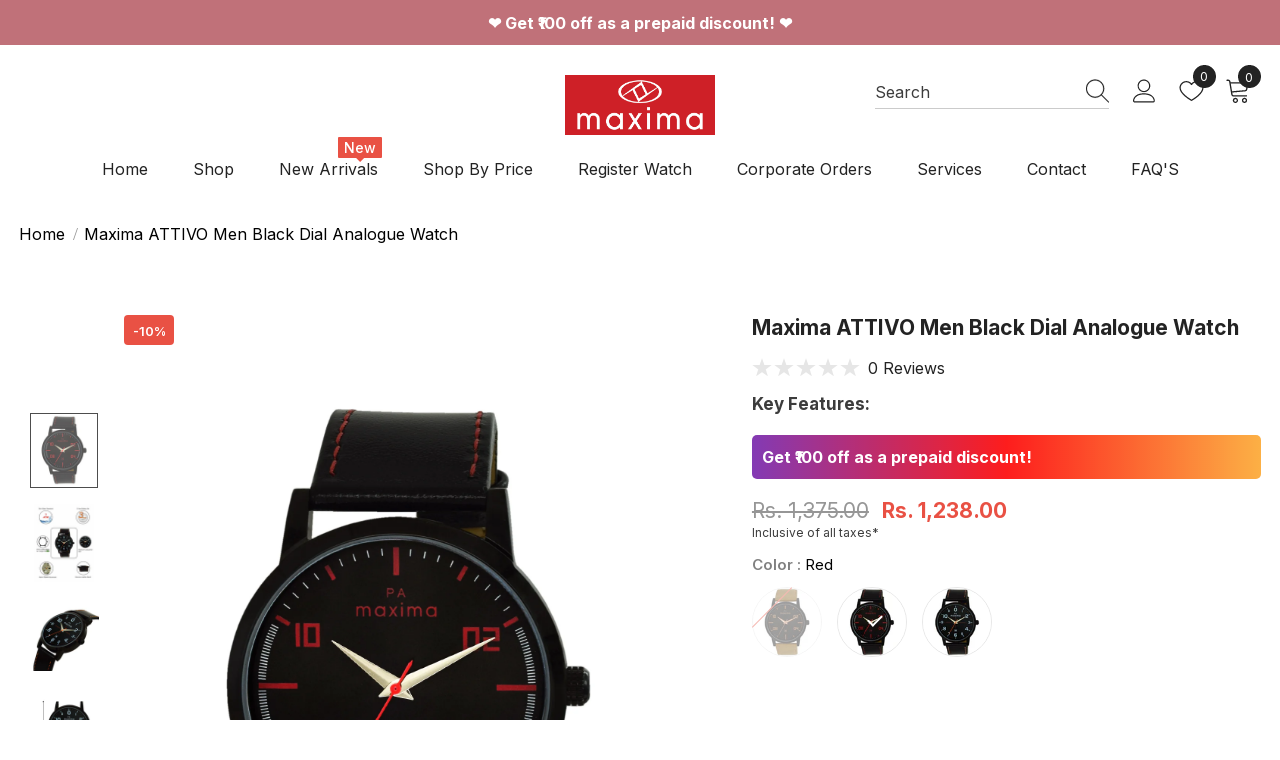

--- FILE ---
content_type: text/html; charset=utf-8
request_url: https://www.maximawatches.com/products/8903014207798
body_size: 62220
content:
  <!doctype html>
<!--[if lt IE 7]><html class="no-js lt-ie9 lt-ie8 lt-ie7" lang="en"> <![endif]-->
<!--[if IE 7]><html class="no-js lt-ie9 lt-ie8" lang="en"> <![endif]-->
<!--[if IE 8]><html class="no-js lt-ie9" lang="en"> <![endif]-->
<!--[if IE 9 ]><html class="ie9 no-js"> <![endif]-->
<!--[if (gt IE 9)|!(IE)]><!--> <html class="no-js"> <!--<![endif]-->
<head>
<script type="application/javascript">
checkoutBuyer = "https://fastrr-boost-ui.pickrr.com/";
</script>
<input type="hidden" value="www.maximawatches.com" id="sellerDomain"/>
<link rel="stylesheet" href="https://fastrr-boost-ui.pickrr.com/assets/styles/shopify.css">
<script src="https://fastrr-boost-ui.pickrr.com/assets/js/channels/shopify.js" defer></script>
<!-- <input type="hidden" value="percent" id="discountType"/>
<input type="hidden" value="5" id="discValue"/> -->
<input type="hidden" value="rz" id="template"/>
<style>
  
.sr-headless-checkout{
     font-family: inherit;
     font-size: 16px;
     font-weight: 600;
     letter-spacing: 1px;
     border-radius:0px;
     height: 44px;
     background-color:rgb(35, 35, 35);
}

  .sr-headless-checkout:hover{
    background:#ffffff;
    color:black;
    transition: all 0.3s ease;
    border:1px solid black;
  }

  .shiprocket-headless[data-type="product"] .sr-headless-checkout{
    border-radius:3px;
    height:50px;
  }
  
  .shiprocket-headless{
    width:100%!important;
  }

  #dropdown-cart .has-items .actions{
    display:contents!important;
  }

    #dropdown-cart .has-items .actions .btn.btn-view-cart{
    width:100%!important;
  }

  #sm-widget-btn{
    display:none!important;
  }

/* 
.sr-discount-label{
  font-size:0px !important;
}
 .sr-discount-label:before{
   content:"Extra ₹200 Off on Prepaid Orders";
  font-size: 9px;
    color: #000;
    text-transform: none;
    top: -8px;
    left: 6px;
    background-color: #53FF73;
    border-radius: 3px;
    padding: 0 10px;
}
.sr-discount-label:before {
  padding:0;
  padding-left:15px;
}
 */

  
</style>

<!-- <script>
// Select the node that will be observed for mutations
let fastrrBtn = '<div id="headless-button" class="shiprocket-headless" data-type="mini-cart"></div>'
let shopifybutton = '<button id="shopify-button" type="submit" is="loader-button" class="cart__checkout-button checkout-button button button--primary button--full" name="checkout"><span class="checkout-button__lock"></span>Checkout</button>'
let buttonAdded = false
let parsedBtnCode = new DOMParser().parseFromString(fastrrBtn, 'text/html').querySelectorAll('.shiprocket-headless')[0];
const headlessNode = document.querySelector('html');
// Options for the observer (which mutations to observe)
const configuration = { attributes: true, childList: true, subtree: true };
// Callback function to execute when mutations are observed
const headlessCallback = (mutationList, observer) => {
  for (const mutation of mutationList) {
  let sidecart = document.querySelector('.mini-cart.drawer.drawer--large')
    if(sidecart) {
      if(!document.getElementById('headless-button')) {
            if(Intl.DateTimeFormat().resolvedOptions().timeZone === "Asia/Calcutta") {
        document.getElementById('fastrrButton').innerHTML = fastrrBtn
            }
        if(Intl.DateTimeFormat().resolvedOptions().timeZone === "Asia/Kolkata") {
        document.getElementById('fastrrButton').innerHTML = fastrrBtn
            }
  }
    if(!document.getElementById('shopify-button')) {
            if(Intl.DateTimeFormat().resolvedOptions().timeZone != "Asia/Calcutta") {
              if(Intl.DateTimeFormat().resolvedOptions().timeZone != "Asia/Kolkata") {
        document.getElementById('nativeCheckoutButton').innerHTML = shopifybutton
            }
            }
      }
    }
  }
};
// Create an observer instance linked to the callback function
const observer1 = new MutationObserver(headlessCallback);
// Start observing the target node for configured mutations
observer1.observe(headlessNode, configuration);
</script> -->
  <!-- Basic page needs ================================================== -->
  <meta charset="utf-8">
  <meta http-equiv="X-UA-Compatible" content="IE=edge,chrome=1">
	
  <!-- Title and description ================================================== -->
   
  <title>
    Maxima ATTIVO Men Black Dial Analogue Watch
    
    

    
  </title>
  

  
  <meta name="description" content="Discover the timeless allure of MAXIMA watches, a flagship brand by P A Time Industries, now showcased on premier e-commerce platforms like Flipkart, Amazon, Paytm, Jabong, and Limeroad. With over 50 years of expertise in the wristwatch industry, P A Time Industries has crafted a legacy of excellence, introducing iconic brands such as Maxima, Ego, Max-Pro Smart Watches, and Premium Maxima Plus Watches. Explore our extensive collection of MAXIMA timepieces, each meticulously designed to blend contemporary aesthetics with unwavering reliability. From metal analogue watches to plastic and fiber analogue watches, digital watches, analogue-digital watches, chronograph-multifunction series, and designer watches, MAXIMA offers an array of choices to suit every style and occasion. Indulge in the convenience of seamless online shopping, where secure payment options and expedited delivery ensure a delightful experience. Rest assured, each MAXIMA watch is backed by a one-year product warranty and a 100% replacement guarantee on waterproof defects, reflecting our commitment to quality and customer satisfaction. Experience the essence of MAXIMA watches today, available for purchase on your preferred e-commerce platforms. Elevate your style with a timepiece that exudes elegance, precision, and enduring charm.">
  

  <!-- Product meta ================================================== -->
  


  <meta property="og:type" content="product">
  <meta property="og:title" content="Maxima ATTIVO Men Black Dial Analogue Watch">
  
  <meta property="og:image" content="http://www.maximawatches.com/cdn/shop/files/66350LMGB_grande.jpg?v=1712222707">
  <meta property="og:image:secure_url" content="https://www.maximawatches.com/cdn/shop/files/66350LMGB_grande.jpg?v=1712222707">
  
  <meta property="og:image" content="http://www.maximawatches.com/cdn/shop/files/66350LMGB-B_grande.jpg?v=1712222707">
  <meta property="og:image:secure_url" content="https://www.maximawatches.com/cdn/shop/files/66350LMGB-B_grande.jpg?v=1712222707">
  
  <meta property="og:image" content="http://www.maximawatches.com/cdn/shop/files/66350LMGB-C_grande.jpg?v=1710831760">
  <meta property="og:image:secure_url" content="https://www.maximawatches.com/cdn/shop/files/66350LMGB-C_grande.jpg?v=1710831760">
  
  <meta property="og:price:amount" content="1,238.00">
  <meta property="og:price:currency" content="INR">


  <meta property="og:description" content="Discover the timeless allure of MAXIMA watches, a flagship brand by P A Time Industries, now showcased on premier e-commerce platforms like Flipkart, Amazon, Paytm, Jabong, and Limeroad. With over 50 years of expertise in the wristwatch industry, P A Time Industries has crafted a legacy of excellence, introducing iconic brands such as Maxima, Ego, Max-Pro Smart Watches, and Premium Maxima Plus Watches. Explore our extensive collection of MAXIMA timepieces, each meticulously designed to blend contemporary aesthetics with unwavering reliability. From metal analogue watches to plastic and fiber analogue watches, digital watches, analogue-digital watches, chronograph-multifunction series, and designer watches, MAXIMA offers an array of choices to suit every style and occasion. Indulge in the convenience of seamless online shopping, where secure payment options and expedited delivery ensure a delightful experience. Rest assured, each MAXIMA watch is backed by a one-year product warranty and a 100% replacement guarantee on waterproof defects, reflecting our commitment to quality and customer satisfaction. Experience the essence of MAXIMA watches today, available for purchase on your preferred e-commerce platforms. Elevate your style with a timepiece that exudes elegance, precision, and enduring charm.">


  <meta property="og:url" content="https://www.maximawatches.com/products/8903014207798">
  <meta property="og:site_name" content="Buy Maxima SmartWatches Online">
  <!-- /snippets/twitter-card.liquid -->





  <meta name="twitter:card" content="product">
  <meta name="twitter:title" content="Maxima ATTIVO Men Black Dial Analogue Watch">
  <meta name="twitter:description" content="Discover the timeless allure of MAXIMA watches, a flagship brand by P A Time Industries, now showcased on premier e-commerce platforms like Flipkart, Amazon, Paytm, Jabong, and Limeroad. With over 50 years of expertise in the wristwatch industry, P A Time Industries has crafted a legacy of excellence, introducing iconic brands such as Maxima, Ego, Max-Pro Smart Watches, and Premium Maxima Plus Watches. Explore our extensive collection of MAXIMA timepieces, each meticulously designed to blend contemporary aesthetics with unwavering reliability. From metal analogue watches to plastic and fiber analogue watches, digital watches, analogue-digital watches, chronograph-multifunction series, and designer watches, MAXIMA offers an array of choices to suit every style and occasion. Indulge in the convenience of seamless online shopping, where secure payment options and expedited delivery ensure a delightful experience. Rest assured, each MAXIMA watch is backed by a one-year">
  <meta name="twitter:image" content="https://www.maximawatches.com/cdn/shop/files/66350LMGB_medium.jpg?v=1712222707">
  <meta name="twitter:image:width" content="240">
  <meta name="twitter:image:height" content="240">
  <meta name="twitter:label1" content="Price">
  <meta name="twitter:data1" content="From Rs. 1,238.00">
  
  <meta name="twitter:label2" content="Brand">
  <meta name="twitter:data2" content="Manufactured and Distributed by PA Time Industries Unit-II, Kasuali Road Dharampur, Solan, HP 173209">
  



  <!-- Google Tag Manager -->
<script>(function(w,d,s,l,i){w[l]=w[l]||[];w[l].push({'gtm.start':
new Date().getTime(),event:'gtm.js'});var f=d.getElementsByTagName(s)[0],
j=d.createElement(s),dl=l!='dataLayer'?'&l='+l:'';j.async=true;j.src=
'https://www.googletagmanager.com/gtm.js?id='+i+dl;f.parentNode.insertBefore(j,f);
})(window,document,'script','dataLayer','GTM-P7X8MVR');</script>
<!-- End Google Tag Manager -->

  <!-- Helpers ================================================== -->
  <link rel="canonical" href="https://www.maximawatches.com/products/8903014207798">
  <link canonical-shop-url="https://www.maximawatches.com/">
  <meta name="viewport" content="width=device-width,initial-scale=1">
  <link rel="preload" href="//www.maximawatches.com/cdn/shop/t/13/assets/vendor.min.css?v=72559489221033970801731996690" as="style">
  <link rel="preload" href="//www.maximawatches.com/cdn/shop/t/13/assets/theme-styles.css?v=112272703173961384981749559148" as="style">
  <link rel="preload" href="//www.maximawatches.com/cdn/shop/t/13/assets/theme-styles-responsive.css?v=129427349389297469351731996690" as="style">
  <link rel="preload" href="//www.maximawatches.com/cdn/shop/t/13/assets/theme-settings.css?v=62527042713375808961749558381" as="style">
  <link rel="preload" href="//www.maximawatches.com/cdn/shop/t/13/assets/header-05.css?v=144411295679501898301731996690" as="style">
  <link rel="preload" href="//www.maximawatches.com/cdn/shop/t/13/assets/header-06.css?v=18964610710003997541731996690" as="style">
  <link rel="preload" href="//www.maximawatches.com/cdn/shop/t/13/assets/header-07.css?v=100353581849455261521731996690" as="style">
  <link rel="preload" href="//www.maximawatches.com/cdn/shop/t/13/assets/header-08.css?v=167126704788912764851731996690" as="style">
  <link rel="preload" href="//www.maximawatches.com/cdn/shop/t/13/assets/footer-06.css?v=132629616272968652451731996690" as="style">
  <link rel="preload" href="//www.maximawatches.com/cdn/shop/t/13/assets/footer-07.css?v=140739166937689913891731996690" as="style">
  <link rel="preload" href="//www.maximawatches.com/cdn/shop/t/13/assets/footer-08.css?v=17161311055609253561731996690" as="style">
  <link rel="preload" href="//www.maximawatches.com/cdn/shop/t/13/assets/footer-09.css?v=31723816694365087181731996690" as="style">
  <link rel="preload" href="//www.maximawatches.com/cdn/shop/t/13/assets/product-skin.css?v=86030726725359264551731996690" as="style">
  <link rel="preload" href="//www.maximawatches.com/cdn/shop/t/13/assets/layout_style_1170.css?v=175837568721092489071731996690" as="style">
  <link rel="preload" href="//www.maximawatches.com/cdn/shop/t/13/assets/layout_style_fullwidth.css?v=139908533630461757151731996690" as="style">
  <link rel="preload" href="//www.maximawatches.com/cdn/shop/t/13/assets/layout_style_flower.css?v=46301794337413993831731996690" as="style">
  <link rel="preload" href="//www.maximawatches.com/cdn/shop/t/13/assets/layout_style_suppermarket.css?v=128954938120041481171731996690" as="style">
  <link rel="preload" href="//www.maximawatches.com/cdn/shop/t/13/assets/layout_style_surfup.css?v=6333508663724808751731996690" as="style">
  <link rel="preload" href="//www.maximawatches.com/cdn/shop/t/13/assets/product-supermarket.css?v=171093545267327271411731996690" as="style">
  <link rel="preload" href="//www.maximawatches.com/cdn/shop/t/13/assets/jquery.min.js?v=56888366816115934351731996690" as="script">

  <!-- Favicon -->
  
  <link rel="shortcut icon" href="//www.maximawatches.com/cdn/shop/files/ezgif.com-gif-maker_27_32x32_58dd1626-0620-434b-a668-cae925ac7e93_32x32.webp?v=1688457866" type="image/png">
  
  
  <!-- Styles -->
  <style>
    
@import url('https://fonts.googleapis.com/css?family=Inter:300,300i,400,400i,500,500i,600,600i,700,700i,800,800i&display=swap');
			    

          
			        
          
    
    :root {
      --font_size: 16px;
      --font_size_minus1: 15px;
      --font_size_minus2: 14px;
      --font_size_minus3: 13px;
      --font_size_minus4: 12px;
      --font_size_plus1: 17px;
      --font_size_plus2: 18px;
      --font_size_plus3: 19px;
      --font_size_plus4: 20px;
      --font_size_plus5: 21px;
      --font_size_plus6: 22px;
      --font_size_plus7: 23px;
      --font_size_plus8: 24px;
      --font_size_plus9: 25px;
      --font_size_plus10: 26px;
      --font_size_plus11: 27px;
      --font_size_plus12: 28px;
      --font_size_plus13: 29px;
      --font_size_plus14: 30px;
      --font_size_plus15: 31px;
      --font_size_plus16: 32px;
      --font_size_plus18: 34px;
      --font_size_plus21: 37px;
      --font_size_plus22: 38px;
      --font_size_plus23: 39px;
      --font_size_plus24: 40px;
      --font_size_plus29: 45px;
      --font_size_plus33: 49px;
      --font_size_plus34: 50px;

	  --fonts_name: Inter;
	  --fonts_name_2: Inter;

      /* Color */
      --body_bg: #ffffff;
      --body_color: #3c3c3c;
      --link_color: #0688e2;
      --link_color_hover: #232323;

      /* Breadcrumb */
      --breadcrumb_color : #999999;
      --breadcrumb_text_transform : capitalize;

      /* Header and Title */
      --page_title_font_size: 24px;
      --page_title_font_size_minus4: 20px;
      --page_title_font_size_minus6: 18px;
      --page_title_font_size_plus5: 29px;
      --page_title_color: #232323;
      --page_title_text_align : center;

      /* Product  */
      --product_name_font_size: 16px;
      --product_name_line_height: 26px;
      --product_text_transform: none;
      --product_name_font_weight: 400;
      --product_name_text_align: center;
      --product_vendor_text_transform: capitalize;
      --product_vendor_font_weight: 600;
      --product_vendor_font_size: 16px;

      --color_title_pr: #232323;
      --color_title_pr_hover: #8b714a;
      --color_vendor : #232323;
      --sale_text : #fff;
      --bg_sale : #e95144;
      --custom_label_text : #fff;
      --custom_label_bg : #323232;
      --bundle_label_text : #fff;
      --bundle_label_bg : #232323;
      --new_label_text : #323232;
      --new_label_bg : #fff;
      --new_label_border : #f6f6f6;
      --sold_out_text : #fff;
      --bg_sold_out : #c1c1c1;
      --color_price: #232323;
      --color_price_sale: #e95144;
      --color_compare_price: #969696;
      --color_compare_product: #202020;
      
        --color_quick_view: #232323;
        --bg_quick_view: #ffffff;
      
      --border_quick_view: transparent;
      --color_wishlist: #232323;
      --bg_wishlist: #ffffff;
      --border_wishlist: transparent;
      --bg_wishlist_active: #ffe5e5;

      /* Button 1 */
      --background_1: #ffffff;
      --color_1 : #232323;
      --border_1 : #232323;

      /* Button 2 */
      --background_2: #232323;
      --color_2 : #ffffff;
      --border_2 : #232323;

      /* Button 3 */
      --background_3: #e95144;
      --color_3 : #ffffff;
      --border_3 : #e95144;

      /* Button Add To Cart */
      --color_add_to_cart : #fff;
      --border_add_to_cart : #000000;
      --background_add_to_cart : #000000;

      --color_add_to_cart_hover : #000;
      --border_add_to_cart_hover : #000;
      --background_add_to_cart_hover : #fff;


      /* Button */
      
        --button_font_family: Inter;
      
      --button_font_size: px;
      --button_font_weight: ;
      --button_border_radius: px;
      --button_border_width: px;
      --button_border_style: ;
      --button_text_align: ;
      --button_text_transform: ;
      --button_letter_spacing: ;
      --button_padding_top: px;
      --button_padding_bottom: px;
      --button_padding_left: px;
      --button_padding_right: px;

      

      /* Border Color */
      --border_widget_title : #e0e0e0;
      --border_color_1 : #ebebeb;
      --border_color_2: #e7e7e7;
      --border_page_title: #eaeaea;
      --border_input: #cbcbcb;
      --border_checkbox: #d0d0d0;
      --border_dropdown: #dadada;
      --border_bt_sidebar : #f6f6f6;
      --color_icon_drop: #6b6b6b;

      
          --color_ipt: #3c3c3c;
        

      
      --color_slick_arrow: #000000;
      --color_border_slick_arrow: #f2e6e2;
      --color_bg_slick_arrow: #f2e6e2;
      

      /*color Mobile*/

      --color_menu_mb: #232323;
      --color_menu_level3: #3c3c3c;

      /* Mixin ================= */
      
          --padding_btn: 14px 15px 12px !important;
          --padding_btn_bundle: 14px 15px 12px;
          --padding_btn_qv_add_to_cart: 14px 15px 12px;
          --font_size_btn: var(--font_size);
          --letter_spacing_btn: 0;
      

      
      
          --color-price-box: var(--color_compare_price);
      

      --color_review: #ffb20d;
      --color_review_empty: #ffb20d;

      --border-product-image: #e6e6e6;

      
      --border-radius-17: 17px;
      --border-radius-50: 50%;
      
    }
</style>
  <link href="//www.maximawatches.com/cdn/shop/t/13/assets/vendor.min.css?v=72559489221033970801731996690" rel="stylesheet" type="text/css" media="all" />
<link href="//www.maximawatches.com/cdn/shop/t/13/assets/theme-styles.css?v=112272703173961384981749559148" rel="stylesheet" type="text/css" media="all" />
<link href="//www.maximawatches.com/cdn/shop/t/13/assets/theme-styles-responsive.css?v=129427349389297469351731996690" rel="stylesheet" type="text/css" media="all" />
<link href="//www.maximawatches.com/cdn/shop/t/13/assets/theme-settings.css?v=62527042713375808961749558381" rel="stylesheet" type="text/css" media="all" />















	<link href="//www.maximawatches.com/cdn/shop/t/13/assets/footer-07.css?v=140739166937689913891731996690" rel="stylesheet" type="text/css" media="all" />











	<link href="//www.maximawatches.com/cdn/shop/t/13/assets/product-surfup.css?v=58276692921446553561731996690" rel="stylesheet" type="text/css" media="all" />







	<link href="//www.maximawatches.com/cdn/shop/t/13/assets/layout_style_flower.css?v=46301794337413993831731996690" rel="stylesheet" type="text/css" media="all" />






  
   <!-- Scripts -->
  <script src="//www.maximawatches.com/cdn/shop/t/13/assets/jquery.min.js?v=56888366816115934351731996690" type="text/javascript"></script>
<script src="//www.maximawatches.com/cdn/shop/t/13/assets/jquery-cookie.min.js?v=72365755745404048181731996690" type="text/javascript"></script>
<script src="//www.maximawatches.com/cdn/shop/t/13/assets/lazysizes.min.js?v=84414966064882348651731996690" type="text/javascript"></script>

<script>
  	window.lazySizesConfig = window.lazySizesConfig || {};
    lazySizesConfig.loadMode = 1;
    window.lazySizesConfig.init = false;
    lazySizes.init();
  
    window.ajax_cart = "upsell";
    window.money_format = "Rs. {{amount}}";//"Rs. {{amount}}";
    window.shop_currency = "INR";
    window.show_multiple_currencies = false;
    window.use_color_swatch = true;
    window.product_variant_name = true;
        window.color_swatch_style = "variant";
    window.enable_sidebar_multiple_choice = true;
    window.file_url = "//www.maximawatches.com/cdn/shop/files/?2119";
    window.asset_url = "";
    window.router = "";
    window.swatch_recently = "color";
    window.label_sale = "discount_sale";
    window.layout_style = "layout_style_flower";
    window.layout_home = "layout_home_7";
    window.product_style = "surfup";
    window.category_style = "no_sidebar";
    window.layout_body = "full";
        
    window.inventory_text = {
        in_stock: "In stock",
        many_in_stock: "Many in stock",
        out_of_stock: "Out of stock",
        add_to_cart: "Add to cart",
        add_all_to_cart: "Add all to Cart",
        sold_out: "Sold Out",
        select_options : "Select options",
        unavailable: "Sold Out",
        view_all_collection: "View All",
        no_more_product: "No more product",
        show_options: "Show Variants",
        hide_options: "Hide Variants",
        adding : "Adding",
        thank_you : "Thank You",
        add_more : "Add More",
        cart_feedback : "Added",
        add_wishlist : "Add to Wish List",
        remove_wishlist : "Remove Wish List",
        add_wishlist_1 : "Add to wishlist",
        remove_wishlist_1 : "Remove wishlist",
        previous: "Prev",
        next: "Next",
      	pre_order : "Pre Order",
        hotStock: "Hurry up! only [inventory] left",
        view_more: "View All",
        view_less : "View Less",
        show_more: "Show More",
        show_less : "Show Less",
        days : "Days",
        hours : "Hours",
        mins : "Mins",
        secs : "Secs",

        customlabel: "Custom Label",
        newlabel: "New",
        salelabel: "Sale",
        soldoutlabel: "Sold Out",
        bundlelabel: "Bundle",

        message_compare : "You must select at least two products to compare!",
        message_iscart : "is added to your shopping cart.",

        add_compare : "Add to compare",
        remove_compare : "Remove compare",
        remove: "Remove",
        warning_quantity: "Maximum quantity",
    };
    window.multi_lang = false;
    window.infinity_scroll_feature = true;
    window.newsletter_popup = false;
    window.hidden_newsletter = false;
    window.option_ptoduct1 = "size";
    window.option_ptoduct2 = "color";
    window.option_ptoduct3 = "option 3"

    /* Free Shipping Message */
    window.free_shipping_color1 = "#F44336";  
    window.free_shipping_color2 = "#FF9800";
    window.free_shipping_color3 = "#69c69c";
    window.free_shipping_price = 800;
    window.free_shipping_text = {
        free_shipping_message_1: "You qualify for free shipping!",
        free_shipping_message_2:"Only",
        free_shipping_message_3: "away from",
        free_shipping_message_4: "free shipping",
        free_shipping_1: "Free",
        free_shipping_2: "TBD",
    }

</script>

  <!-- Header hook for plugins ================================ -->
  <script>window.performance && window.performance.mark && window.performance.mark('shopify.content_for_header.start');</script><meta name="facebook-domain-verification" content="ii4soh5umiodv96xcw8p4dus21hy75">
<meta name="google-site-verification" content="8gVqJTA-ZxFMiTNEKFYzhisRvoyehXjwY4cuEQn5I0M">
<meta id="shopify-digital-wallet" name="shopify-digital-wallet" content="/56012013615/digital_wallets/dialog">
<link rel="alternate" type="application/json+oembed" href="https://www.maximawatches.com/products/8903014207798.oembed">
<script async="async" src="/checkouts/internal/preloads.js?locale=en-IN"></script>
<script id="shopify-features" type="application/json">{"accessToken":"57d6ab49392128d2b9af5228cd176f67","betas":["rich-media-storefront-analytics"],"domain":"www.maximawatches.com","predictiveSearch":true,"shopId":56012013615,"locale":"en"}</script>
<script>var Shopify = Shopify || {};
Shopify.shop = "maximawatches.myshopify.com";
Shopify.locale = "en";
Shopify.currency = {"active":"INR","rate":"1.0"};
Shopify.country = "IN";
Shopify.theme = {"name":"fastrr v3\u003c\u003e Ella-5.0.9-sections-ready","id":139971952687,"schema_name":"Ella","schema_version":"5.0.9","theme_store_id":null,"role":"main"};
Shopify.theme.handle = "null";
Shopify.theme.style = {"id":null,"handle":null};
Shopify.cdnHost = "www.maximawatches.com/cdn";
Shopify.routes = Shopify.routes || {};
Shopify.routes.root = "/";</script>
<script type="module">!function(o){(o.Shopify=o.Shopify||{}).modules=!0}(window);</script>
<script>!function(o){function n(){var o=[];function n(){o.push(Array.prototype.slice.apply(arguments))}return n.q=o,n}var t=o.Shopify=o.Shopify||{};t.loadFeatures=n(),t.autoloadFeatures=n()}(window);</script>
<script id="shop-js-analytics" type="application/json">{"pageType":"product"}</script>
<script defer="defer" async type="module" src="//www.maximawatches.com/cdn/shopifycloud/shop-js/modules/v2/client.init-shop-cart-sync_Bc8-qrdt.en.esm.js"></script>
<script defer="defer" async type="module" src="//www.maximawatches.com/cdn/shopifycloud/shop-js/modules/v2/chunk.common_CmNk3qlo.esm.js"></script>
<script type="module">
  await import("//www.maximawatches.com/cdn/shopifycloud/shop-js/modules/v2/client.init-shop-cart-sync_Bc8-qrdt.en.esm.js");
await import("//www.maximawatches.com/cdn/shopifycloud/shop-js/modules/v2/chunk.common_CmNk3qlo.esm.js");

  window.Shopify.SignInWithShop?.initShopCartSync?.({"fedCMEnabled":true,"windoidEnabled":true});

</script>
<script id="__st">var __st={"a":56012013615,"offset":19800,"reqid":"0695dd32-942b-4d46-ab5c-4e20a223c72e-1762094043","pageurl":"www.maximawatches.com\/products\/8903014207798","u":"51c0ddfdce46","p":"product","rtyp":"product","rid":7459449372719};</script>
<script>window.ShopifyPaypalV4VisibilityTracking = true;</script>
<script id="captcha-bootstrap">!function(){'use strict';const t='contact',e='account',n='new_comment',o=[[t,t],['blogs',n],['comments',n],[t,'customer']],c=[[e,'customer_login'],[e,'guest_login'],[e,'recover_customer_password'],[e,'create_customer']],r=t=>t.map((([t,e])=>`form[action*='/${t}']:not([data-nocaptcha='true']) input[name='form_type'][value='${e}']`)).join(','),a=t=>()=>t?[...document.querySelectorAll(t)].map((t=>t.form)):[];function s(){const t=[...o],e=r(t);return a(e)}const i='password',u='form_key',d=['recaptcha-v3-token','g-recaptcha-response','h-captcha-response',i],f=()=>{try{return window.sessionStorage}catch{return}},m='__shopify_v',_=t=>t.elements[u];function p(t,e,n=!1){try{const o=window.sessionStorage,c=JSON.parse(o.getItem(e)),{data:r}=function(t){const{data:e,action:n}=t;return t[m]||n?{data:e,action:n}:{data:t,action:n}}(c);for(const[e,n]of Object.entries(r))t.elements[e]&&(t.elements[e].value=n);n&&o.removeItem(e)}catch(o){console.error('form repopulation failed',{error:o})}}const l='form_type',E='cptcha';function T(t){t.dataset[E]=!0}const w=window,h=w.document,L='Shopify',v='ce_forms',y='captcha';let A=!1;((t,e)=>{const n=(g='f06e6c50-85a8-45c8-87d0-21a2b65856fe',I='https://cdn.shopify.com/shopifycloud/storefront-forms-hcaptcha/ce_storefront_forms_captcha_hcaptcha.v1.5.2.iife.js',D={infoText:'Protected by hCaptcha',privacyText:'Privacy',termsText:'Terms'},(t,e,n)=>{const o=w[L][v],c=o.bindForm;if(c)return c(t,g,e,D).then(n);var r;o.q.push([[t,g,e,D],n]),r=I,A||(h.body.append(Object.assign(h.createElement('script'),{id:'captcha-provider',async:!0,src:r})),A=!0)});var g,I,D;w[L]=w[L]||{},w[L][v]=w[L][v]||{},w[L][v].q=[],w[L][y]=w[L][y]||{},w[L][y].protect=function(t,e){n(t,void 0,e),T(t)},Object.freeze(w[L][y]),function(t,e,n,w,h,L){const[v,y,A,g]=function(t,e,n){const i=e?o:[],u=t?c:[],d=[...i,...u],f=r(d),m=r(i),_=r(d.filter((([t,e])=>n.includes(e))));return[a(f),a(m),a(_),s()]}(w,h,L),I=t=>{const e=t.target;return e instanceof HTMLFormElement?e:e&&e.form},D=t=>v().includes(t);t.addEventListener('submit',(t=>{const e=I(t);if(!e)return;const n=D(e)&&!e.dataset.hcaptchaBound&&!e.dataset.recaptchaBound,o=_(e),c=g().includes(e)&&(!o||!o.value);(n||c)&&t.preventDefault(),c&&!n&&(function(t){try{if(!f())return;!function(t){const e=f();if(!e)return;const n=_(t);if(!n)return;const o=n.value;o&&e.removeItem(o)}(t);const e=Array.from(Array(32),(()=>Math.random().toString(36)[2])).join('');!function(t,e){_(t)||t.append(Object.assign(document.createElement('input'),{type:'hidden',name:u})),t.elements[u].value=e}(t,e),function(t,e){const n=f();if(!n)return;const o=[...t.querySelectorAll(`input[type='${i}']`)].map((({name:t})=>t)),c=[...d,...o],r={};for(const[a,s]of new FormData(t).entries())c.includes(a)||(r[a]=s);n.setItem(e,JSON.stringify({[m]:1,action:t.action,data:r}))}(t,e)}catch(e){console.error('failed to persist form',e)}}(e),e.submit())}));const S=(t,e)=>{t&&!t.dataset[E]&&(n(t,e.some((e=>e===t))),T(t))};for(const o of['focusin','change'])t.addEventListener(o,(t=>{const e=I(t);D(e)&&S(e,y())}));const B=e.get('form_key'),M=e.get(l),P=B&&M;t.addEventListener('DOMContentLoaded',(()=>{const t=y();if(P)for(const e of t)e.elements[l].value===M&&p(e,B);[...new Set([...A(),...v().filter((t=>'true'===t.dataset.shopifyCaptcha))])].forEach((e=>S(e,t)))}))}(h,new URLSearchParams(w.location.search),n,t,e,['guest_login'])})(!0,!0)}();</script>
<script integrity="sha256-52AcMU7V7pcBOXWImdc/TAGTFKeNjmkeM1Pvks/DTgc=" data-source-attribution="shopify.loadfeatures" defer="defer" src="//www.maximawatches.com/cdn/shopifycloud/storefront/assets/storefront/load_feature-81c60534.js" crossorigin="anonymous"></script>
<script data-source-attribution="shopify.dynamic_checkout.dynamic.init">var Shopify=Shopify||{};Shopify.PaymentButton=Shopify.PaymentButton||{isStorefrontPortableWallets:!0,init:function(){window.Shopify.PaymentButton.init=function(){};var t=document.createElement("script");t.src="https://www.maximawatches.com/cdn/shopifycloud/portable-wallets/latest/portable-wallets.en.js",t.type="module",document.head.appendChild(t)}};
</script>
<script data-source-attribution="shopify.dynamic_checkout.buyer_consent">
  function portableWalletsHideBuyerConsent(e){var t=document.getElementById("shopify-buyer-consent"),n=document.getElementById("shopify-subscription-policy-button");t&&n&&(t.classList.add("hidden"),t.setAttribute("aria-hidden","true"),n.removeEventListener("click",e))}function portableWalletsShowBuyerConsent(e){var t=document.getElementById("shopify-buyer-consent"),n=document.getElementById("shopify-subscription-policy-button");t&&n&&(t.classList.remove("hidden"),t.removeAttribute("aria-hidden"),n.addEventListener("click",e))}window.Shopify?.PaymentButton&&(window.Shopify.PaymentButton.hideBuyerConsent=portableWalletsHideBuyerConsent,window.Shopify.PaymentButton.showBuyerConsent=portableWalletsShowBuyerConsent);
</script>
<script>
  function portableWalletsCleanup(e){e&&e.src&&console.error("Failed to load portable wallets script "+e.src);var t=document.querySelectorAll("shopify-accelerated-checkout .shopify-payment-button__skeleton, shopify-accelerated-checkout-cart .wallet-cart-button__skeleton"),e=document.getElementById("shopify-buyer-consent");for(let e=0;e<t.length;e++)t[e].remove();e&&e.remove()}function portableWalletsNotLoadedAsModule(e){e instanceof ErrorEvent&&"string"==typeof e.message&&e.message.includes("import.meta")&&"string"==typeof e.filename&&e.filename.includes("portable-wallets")&&(window.removeEventListener("error",portableWalletsNotLoadedAsModule),window.Shopify.PaymentButton.failedToLoad=e,"loading"===document.readyState?document.addEventListener("DOMContentLoaded",window.Shopify.PaymentButton.init):window.Shopify.PaymentButton.init())}window.addEventListener("error",portableWalletsNotLoadedAsModule);
</script>

<script type="module" src="https://www.maximawatches.com/cdn/shopifycloud/portable-wallets/latest/portable-wallets.en.js" onError="portableWalletsCleanup(this)" crossorigin="anonymous"></script>
<script nomodule>
  document.addEventListener("DOMContentLoaded", portableWalletsCleanup);
</script>

<link id="shopify-accelerated-checkout-styles" rel="stylesheet" media="screen" href="https://www.maximawatches.com/cdn/shopifycloud/portable-wallets/latest/accelerated-checkout-backwards-compat.css" crossorigin="anonymous">
<style id="shopify-accelerated-checkout-cart">
        #shopify-buyer-consent {
  margin-top: 1em;
  display: inline-block;
  width: 100%;
}

#shopify-buyer-consent.hidden {
  display: none;
}

#shopify-subscription-policy-button {
  background: none;
  border: none;
  padding: 0;
  text-decoration: underline;
  font-size: inherit;
  cursor: pointer;
}

#shopify-subscription-policy-button::before {
  box-shadow: none;
}

      </style>

<script>window.performance && window.performance.mark && window.performance.mark('shopify.content_for_header.end');</script>

  <!--[if lt IE 9]>
  <script src="//html5shiv.googlecode.com/svn/trunk/html5.js" type="text/javascript"></script>
  <![endif]-->

  
  
  

  <script>

    Shopify.productOptionsMap = {};
    Shopify.quickViewOptionsMap = {};

    Shopify.updateOptionsInSelector = function(selectorIndex, wrapperSlt) {
        Shopify.optionsMap = wrapperSlt === '.product' ? Shopify.productOptionsMap : Shopify.quickViewOptionsMap;

        switch (selectorIndex) {
            case 0:
                var key = 'root';
                var selector = $(wrapperSlt + ' .single-option-selector:eq(0)');
                break;
            case 1:
                var key = $(wrapperSlt + ' .single-option-selector:eq(0)').val();
                var selector = $(wrapperSlt + ' .single-option-selector:eq(1)');
                break;
            case 2:
                var key = $(wrapperSlt + ' .single-option-selector:eq(0)').val();
                key += ' / ' + $(wrapperSlt + ' .single-option-selector:eq(1)').val();
                var selector = $(wrapperSlt + ' .single-option-selector:eq(2)');
        }

        var initialValue = selector.val();
        selector.empty();

        var availableOptions = Shopify.optionsMap[key];

        if (availableOptions && availableOptions.length) {
            for (var i = 0; i < availableOptions.length; i++) {
                var option = availableOptions[i].replace('-sold-out','');
                var newOption = $('<option></option>').val(option).html(option);

                selector.append(newOption);
            }

            $(wrapperSlt + ' .swatch[data-option-index="' + selectorIndex + '"] .swatch-element').each(function() {
                // debugger;
                if ($.inArray($(this).attr('data-value'), availableOptions) !== -1) {
                    $(this).addClass('available').removeClass('soldout').find(':radio').prop('disabled',false).prop('checked',true);
                }
                else {
                    if ($.inArray($(this).attr('data-value') + '-sold-out', availableOptions) !== -1) {
                        $(this).addClass('available').addClass('soldout').find(':radio').prop('disabled',false).prop('checked',true);
                    } else {
                        $(this).removeClass('available').addClass('soldout').find(':radio').prop('disabled',true).prop('checked',false);
                    }
                    
                }
            });

            if ($.inArray(initialValue, availableOptions) !== -1) {
                selector.val(initialValue);
            }

            selector.trigger('change');
        };
    };

    Shopify.linkOptionSelectors = function(product, wrapperSlt, check) {
        // Building our mapping object.
        Shopify.optionsMap = wrapperSlt === '.product' ? Shopify.productOptionsMap : Shopify.quickViewOptionsMap;
        var arr_1= [],
            arr_2= [],
            arr_3= [];

        Shopify.optionsMap['root'] == [];
        for (var i = 0; i < product.variants.length; i++) {
            var variant = product.variants[i];
            if (variant) {
                var key1 = variant.option1;
                var key2 = variant.option1 + ' / ' + variant.option2;
                Shopify.optionsMap[key1] = [];
                Shopify.optionsMap[key2] = [];
            }
        }
        for (var i = 0; i < product.variants.length; i++) {
            var variant = product.variants[i];
            if (variant) {
                if (window.use_color_swatch) {
                    if (variant.available) {
                        // Gathering values for the 1st drop-down.
                        Shopify.optionsMap['root'] = Shopify.optionsMap['root'] || [];

                        // if ($.inArray(variant.option1 + '-sold-out', Shopify.optionsMap['root']) !== -1) {
                        //     Shopify.optionsMap['root'].pop();
                        // } 

                        arr_1.push(variant.option1);
                        arr_1 = $.unique(arr_1);

                        Shopify.optionsMap['root'].push(variant.option1);

                        Shopify.optionsMap['root'] = Shopify.uniq(Shopify.optionsMap['root']);

                        // Gathering values for the 2nd drop-down.
                        if (product.options.length > 1) {
                        var key = variant.option1;
                            Shopify.optionsMap[key] = Shopify.optionsMap[key] || [];
                            // if ($.inArray(variant.option2 + '-sold-out', Shopify.optionsMap[key]) !== -1) {
                            //     Shopify.optionsMap[key].pop();
                            // } 
                            Shopify.optionsMap[key].push(variant.option2);
                            if ($.inArray(variant.option2, arr_2) === -1) {
                                arr_2.push(variant.option2);
                                arr_2 = $.unique(arr_2);
                            }
                            Shopify.optionsMap[key] = Shopify.uniq(Shopify.optionsMap[key]);
                        }

                        // Gathering values for the 3rd drop-down.
                        if (product.options.length === 3) {
                            var key = variant.option1 + ' / ' + variant.option2;
                            Shopify.optionsMap[key] = Shopify.optionsMap[key] || [];
                            Shopify.optionsMap[key].push(variant.option3);

                            if ($.inArray(variant.option3, arr_3) === -1) {
                                arr_3.push(variant.option3);
                                arr_3 = $.unique(arr_3);
                            }
                            
                            Shopify.optionsMap[key] = Shopify.uniq(Shopify.optionsMap[key]);
                        }
                    } else {
                        // Gathering values for the 1st drop-down.
                        Shopify.optionsMap['root'] = Shopify.optionsMap['root'] || [];
                        if ($.inArray(variant.option1, arr_1) === -1) {
                            Shopify.optionsMap['root'].push(variant.option1 + '-sold-out');
                        }
                        
                        Shopify.optionsMap['root'] = Shopify.uniq(Shopify.optionsMap['root']);

                        // Gathering values for the 2nd drop-down.
                        if (product.options.length > 1) {
                            var key = variant.option1;
                            Shopify.optionsMap[key] = Shopify.optionsMap[key] || [];
                            // Shopify.optionsMap[key].push(variant.option2);

                            // if ($.inArray(variant.option2, arr_2) === -1) {
                                Shopify.optionsMap[key].push(variant.option2 + '-sold-out');
                            // }
                            
                            Shopify.optionsMap[key] = Shopify.uniq(Shopify.optionsMap[key]);
                        }

                        // Gathering values for the 3rd drop-down.
                        if (product.options.length === 3) {
                            var key = variant.option1 + ' / ' + variant.option2;
                            Shopify.optionsMap[key] = Shopify.optionsMap[key] || [];
//                             if ($.inArray(variant.option3, arr_3) === -1) {
                                Shopify.optionsMap[key].push(variant.option3 + '-sold-out');
//                             }
                            Shopify.optionsMap[key] = Shopify.uniq(Shopify.optionsMap[key]);
                        }

                    }
                } else {
                    // Gathering values for the 1st drop-down.
                    if (check) {
                        if (variant.available) {
                            Shopify.optionsMap['root'] = Shopify.optionsMap['root'] || [];
                            Shopify.optionsMap['root'].push(variant.option1);
                            Shopify.optionsMap['root'] = Shopify.uniq(Shopify.optionsMap['root']);

                            // Gathering values for the 2nd drop-down.
                            if (product.options.length > 1) {
                            var key = variant.option1;
                                Shopify.optionsMap[key] = Shopify.optionsMap[key] || [];
                                Shopify.optionsMap[key].push(variant.option2);
                                Shopify.optionsMap[key] = Shopify.uniq(Shopify.optionsMap[key]);
                            }

                            // Gathering values for the 3rd drop-down.
                            if (product.options.length === 3) {
                                var key = variant.option1 + ' / ' + variant.option2;
                                Shopify.optionsMap[key] = Shopify.optionsMap[key] || [];
                                Shopify.optionsMap[key].push(variant.option3);
                                Shopify.optionsMap[key] = Shopify.uniq(Shopify.optionsMap[key]);
                            }
                        }
                    } else {
                        Shopify.optionsMap['root'] = Shopify.optionsMap['root'] || [];

                        Shopify.optionsMap['root'].push(variant.option1);
                        Shopify.optionsMap['root'] = Shopify.uniq(Shopify.optionsMap['root']);

                        // Gathering values for the 2nd drop-down.
                        if (product.options.length > 1) {
                        var key = variant.option1;
                            Shopify.optionsMap[key] = Shopify.optionsMap[key] || [];
                            Shopify.optionsMap[key].push(variant.option2);
                            Shopify.optionsMap[key] = Shopify.uniq(Shopify.optionsMap[key]);
                        }

                        // Gathering values for the 3rd drop-down.
                        if (product.options.length === 3) {
                            var key = variant.option1 + ' / ' + variant.option2;
                            Shopify.optionsMap[key] = Shopify.optionsMap[key] || [];
                            Shopify.optionsMap[key].push(variant.option3);
                            Shopify.optionsMap[key] = Shopify.uniq(Shopify.optionsMap[key]);
                        }
                    }
                    
                }
            }
        };

        // Update options right away.
        Shopify.updateOptionsInSelector(0, wrapperSlt);

        if (product.options.length > 1) Shopify.updateOptionsInSelector(1, wrapperSlt);
        if (product.options.length === 3) Shopify.updateOptionsInSelector(2, wrapperSlt);

        // When there is an update in the first dropdown.
        $(wrapperSlt + " .single-option-selector:eq(0)").change(function() {
            Shopify.updateOptionsInSelector(1, wrapperSlt);
            if (product.options.length === 3) Shopify.updateOptionsInSelector(2, wrapperSlt);
            return true;
        });

        // When there is an update in the second dropdown.
        $(wrapperSlt + " .single-option-selector:eq(1)").change(function() {
            if (product.options.length === 3) Shopify.updateOptionsInSelector(2, wrapperSlt);
            return true;
        });
    };
</script>
  
  <script nomodule src="https://unpkg.com/@google/model-viewer/dist/model-viewer-legacy.js"></script>
  



<!-- BEGIN app block: shopify://apps/pagefly-page-builder/blocks/app-embed/83e179f7-59a0-4589-8c66-c0dddf959200 -->

<!-- BEGIN app snippet: pagefly-cro-ab-testing-main -->







<script>
  ;(function () {
    const url = new URL(window.location)
    const viewParam = url.searchParams.get('view')
    if (viewParam && viewParam.includes('variant-pf-')) {
      url.searchParams.set('pf_v', viewParam)
      url.searchParams.delete('view')
      window.history.replaceState({}, '', url)
    }
  })()
</script>



<script type='module'>
  
  window.PAGEFLY_CRO = window.PAGEFLY_CRO || {}

  window.PAGEFLY_CRO['data_debug'] = {
    original_template_suffix: "all_products",
    allow_ab_test: false,
    ab_test_start_time: 0,
    ab_test_end_time: 0,
    today_date_time: 1762094044000,
  }
  window.PAGEFLY_CRO['GA4'] = { enabled: false}
</script>

<!-- END app snippet -->








  <script src='https://cdn.shopify.com/extensions/019a1f6a-7dea-7adc-a637-5229477c914e/pagefly-192/assets/pagefly-helper.js' defer='defer'></script>

  <script src='https://cdn.shopify.com/extensions/019a1f6a-7dea-7adc-a637-5229477c914e/pagefly-192/assets/pagefly-general-helper.js' defer='defer'></script>

  <script src='https://cdn.shopify.com/extensions/019a1f6a-7dea-7adc-a637-5229477c914e/pagefly-192/assets/pagefly-snap-slider.js' defer='defer'></script>

  <script src='https://cdn.shopify.com/extensions/019a1f6a-7dea-7adc-a637-5229477c914e/pagefly-192/assets/pagefly-slideshow-v3.js' defer='defer'></script>

  <script src='https://cdn.shopify.com/extensions/019a1f6a-7dea-7adc-a637-5229477c914e/pagefly-192/assets/pagefly-slideshow-v4.js' defer='defer'></script>

  <script src='https://cdn.shopify.com/extensions/019a1f6a-7dea-7adc-a637-5229477c914e/pagefly-192/assets/pagefly-glider.js' defer='defer'></script>

  <script src='https://cdn.shopify.com/extensions/019a1f6a-7dea-7adc-a637-5229477c914e/pagefly-192/assets/pagefly-slideshow-v1-v2.js' defer='defer'></script>

  <script src='https://cdn.shopify.com/extensions/019a1f6a-7dea-7adc-a637-5229477c914e/pagefly-192/assets/pagefly-product-media.js' defer='defer'></script>

  <script src='https://cdn.shopify.com/extensions/019a1f6a-7dea-7adc-a637-5229477c914e/pagefly-192/assets/pagefly-product.js' defer='defer'></script>


<script id='pagefly-helper-data' type='application/json'>
  {
    "page_optimization": {
      "assets_prefetching": false
    },
    "elements_asset_mapper": {
      "Accordion": "https://cdn.shopify.com/extensions/019a1f6a-7dea-7adc-a637-5229477c914e/pagefly-192/assets/pagefly-accordion.js",
      "Accordion3": "https://cdn.shopify.com/extensions/019a1f6a-7dea-7adc-a637-5229477c914e/pagefly-192/assets/pagefly-accordion3.js",
      "CountDown": "https://cdn.shopify.com/extensions/019a1f6a-7dea-7adc-a637-5229477c914e/pagefly-192/assets/pagefly-countdown.js",
      "GMap1": "https://cdn.shopify.com/extensions/019a1f6a-7dea-7adc-a637-5229477c914e/pagefly-192/assets/pagefly-gmap.js",
      "GMap2": "https://cdn.shopify.com/extensions/019a1f6a-7dea-7adc-a637-5229477c914e/pagefly-192/assets/pagefly-gmap.js",
      "GMapBasicV2": "https://cdn.shopify.com/extensions/019a1f6a-7dea-7adc-a637-5229477c914e/pagefly-192/assets/pagefly-gmap.js",
      "GMapAdvancedV2": "https://cdn.shopify.com/extensions/019a1f6a-7dea-7adc-a637-5229477c914e/pagefly-192/assets/pagefly-gmap.js",
      "HTML.Video": "https://cdn.shopify.com/extensions/019a1f6a-7dea-7adc-a637-5229477c914e/pagefly-192/assets/pagefly-htmlvideo.js",
      "HTML.Video2": "https://cdn.shopify.com/extensions/019a1f6a-7dea-7adc-a637-5229477c914e/pagefly-192/assets/pagefly-htmlvideo2.js",
      "HTML.Video3": "https://cdn.shopify.com/extensions/019a1f6a-7dea-7adc-a637-5229477c914e/pagefly-192/assets/pagefly-htmlvideo2.js",
      "BackgroundVideo": "https://cdn.shopify.com/extensions/019a1f6a-7dea-7adc-a637-5229477c914e/pagefly-192/assets/pagefly-htmlvideo2.js",
      "Instagram": "https://cdn.shopify.com/extensions/019a1f6a-7dea-7adc-a637-5229477c914e/pagefly-192/assets/pagefly-instagram.js",
      "Instagram2": "https://cdn.shopify.com/extensions/019a1f6a-7dea-7adc-a637-5229477c914e/pagefly-192/assets/pagefly-instagram.js",
      "Insta3": "https://cdn.shopify.com/extensions/019a1f6a-7dea-7adc-a637-5229477c914e/pagefly-192/assets/pagefly-instagram3.js",
      "Tabs": "https://cdn.shopify.com/extensions/019a1f6a-7dea-7adc-a637-5229477c914e/pagefly-192/assets/pagefly-tab.js",
      "Tabs3": "https://cdn.shopify.com/extensions/019a1f6a-7dea-7adc-a637-5229477c914e/pagefly-192/assets/pagefly-tab3.js",
      "ProductBox": "https://cdn.shopify.com/extensions/019a1f6a-7dea-7adc-a637-5229477c914e/pagefly-192/assets/pagefly-cart.js",
      "FBPageBox2": "https://cdn.shopify.com/extensions/019a1f6a-7dea-7adc-a637-5229477c914e/pagefly-192/assets/pagefly-facebook.js",
      "FBLikeButton2": "https://cdn.shopify.com/extensions/019a1f6a-7dea-7adc-a637-5229477c914e/pagefly-192/assets/pagefly-facebook.js",
      "TwitterFeed2": "https://cdn.shopify.com/extensions/019a1f6a-7dea-7adc-a637-5229477c914e/pagefly-192/assets/pagefly-twitter.js",
      "Paragraph4": "https://cdn.shopify.com/extensions/019a1f6a-7dea-7adc-a637-5229477c914e/pagefly-192/assets/pagefly-paragraph4.js",

      "AliReviews": "https://cdn.shopify.com/extensions/019a1f6a-7dea-7adc-a637-5229477c914e/pagefly-192/assets/pagefly-3rd-elements.js",
      "BackInStock": "https://cdn.shopify.com/extensions/019a1f6a-7dea-7adc-a637-5229477c914e/pagefly-192/assets/pagefly-3rd-elements.js",
      "GloboBackInStock": "https://cdn.shopify.com/extensions/019a1f6a-7dea-7adc-a637-5229477c914e/pagefly-192/assets/pagefly-3rd-elements.js",
      "GrowaveWishlist": "https://cdn.shopify.com/extensions/019a1f6a-7dea-7adc-a637-5229477c914e/pagefly-192/assets/pagefly-3rd-elements.js",
      "InfiniteOptionsShopPad": "https://cdn.shopify.com/extensions/019a1f6a-7dea-7adc-a637-5229477c914e/pagefly-192/assets/pagefly-3rd-elements.js",
      "InkybayProductPersonalizer": "https://cdn.shopify.com/extensions/019a1f6a-7dea-7adc-a637-5229477c914e/pagefly-192/assets/pagefly-3rd-elements.js",
      "LimeSpot": "https://cdn.shopify.com/extensions/019a1f6a-7dea-7adc-a637-5229477c914e/pagefly-192/assets/pagefly-3rd-elements.js",
      "Loox": "https://cdn.shopify.com/extensions/019a1f6a-7dea-7adc-a637-5229477c914e/pagefly-192/assets/pagefly-3rd-elements.js",
      "Opinew": "https://cdn.shopify.com/extensions/019a1f6a-7dea-7adc-a637-5229477c914e/pagefly-192/assets/pagefly-3rd-elements.js",
      "Powr": "https://cdn.shopify.com/extensions/019a1f6a-7dea-7adc-a637-5229477c914e/pagefly-192/assets/pagefly-3rd-elements.js",
      "ProductReviews": "https://cdn.shopify.com/extensions/019a1f6a-7dea-7adc-a637-5229477c914e/pagefly-192/assets/pagefly-3rd-elements.js",
      "PushOwl": "https://cdn.shopify.com/extensions/019a1f6a-7dea-7adc-a637-5229477c914e/pagefly-192/assets/pagefly-3rd-elements.js",
      "ReCharge": "https://cdn.shopify.com/extensions/019a1f6a-7dea-7adc-a637-5229477c914e/pagefly-192/assets/pagefly-3rd-elements.js",
      "Rivyo": "https://cdn.shopify.com/extensions/019a1f6a-7dea-7adc-a637-5229477c914e/pagefly-192/assets/pagefly-3rd-elements.js",
      "TrackingMore": "https://cdn.shopify.com/extensions/019a1f6a-7dea-7adc-a637-5229477c914e/pagefly-192/assets/pagefly-3rd-elements.js",
      "Vitals": "https://cdn.shopify.com/extensions/019a1f6a-7dea-7adc-a637-5229477c914e/pagefly-192/assets/pagefly-3rd-elements.js",
      "Wiser": "https://cdn.shopify.com/extensions/019a1f6a-7dea-7adc-a637-5229477c914e/pagefly-192/assets/pagefly-3rd-elements.js"
    },
    "custom_elements_mapper": {
      "pf-click-action-element": "https://cdn.shopify.com/extensions/019a1f6a-7dea-7adc-a637-5229477c914e/pagefly-192/assets/pagefly-click-action-element.js",
      "pf-dialog-element": "https://cdn.shopify.com/extensions/019a1f6a-7dea-7adc-a637-5229477c914e/pagefly-192/assets/pagefly-dialog-element.js"
    }
  }
</script>


<!-- END app block --><link href="https://cdn.shopify.com/extensions/0199c75a-85bf-7f09-9577-63ec4dffe097/back-in-stock-546/assets/modal.css" rel="stylesheet" type="text/css" media="all">
<link href="https://monorail-edge.shopifysvc.com" rel="dns-prefetch">
<script>(function(){if ("sendBeacon" in navigator && "performance" in window) {try {var session_token_from_headers = performance.getEntriesByType('navigation')[0].serverTiming.find(x => x.name == '_s').description;} catch {var session_token_from_headers = undefined;}var session_cookie_matches = document.cookie.match(/_shopify_s=([^;]*)/);var session_token_from_cookie = session_cookie_matches && session_cookie_matches.length === 2 ? session_cookie_matches[1] : "";var session_token = session_token_from_headers || session_token_from_cookie || "";function handle_abandonment_event(e) {var entries = performance.getEntries().filter(function(entry) {return /monorail-edge.shopifysvc.com/.test(entry.name);});if (!window.abandonment_tracked && entries.length === 0) {window.abandonment_tracked = true;var currentMs = Date.now();var navigation_start = performance.timing.navigationStart;var payload = {shop_id: 56012013615,url: window.location.href,navigation_start,duration: currentMs - navigation_start,session_token,page_type: "product"};window.navigator.sendBeacon("https://monorail-edge.shopifysvc.com/v1/produce", JSON.stringify({schema_id: "online_store_buyer_site_abandonment/1.1",payload: payload,metadata: {event_created_at_ms: currentMs,event_sent_at_ms: currentMs}}));}}window.addEventListener('pagehide', handle_abandonment_event);}}());</script>
<script id="web-pixels-manager-setup">(function e(e,d,r,n,o){if(void 0===o&&(o={}),!Boolean(null===(a=null===(i=window.Shopify)||void 0===i?void 0:i.analytics)||void 0===a?void 0:a.replayQueue)){var i,a;window.Shopify=window.Shopify||{};var t=window.Shopify;t.analytics=t.analytics||{};var s=t.analytics;s.replayQueue=[],s.publish=function(e,d,r){return s.replayQueue.push([e,d,r]),!0};try{self.performance.mark("wpm:start")}catch(e){}var l=function(){var e={modern:/Edge?\/(1{2}[4-9]|1[2-9]\d|[2-9]\d{2}|\d{4,})\.\d+(\.\d+|)|Firefox\/(1{2}[4-9]|1[2-9]\d|[2-9]\d{2}|\d{4,})\.\d+(\.\d+|)|Chrom(ium|e)\/(9{2}|\d{3,})\.\d+(\.\d+|)|(Maci|X1{2}).+ Version\/(15\.\d+|(1[6-9]|[2-9]\d|\d{3,})\.\d+)([,.]\d+|)( \(\w+\)|)( Mobile\/\w+|) Safari\/|Chrome.+OPR\/(9{2}|\d{3,})\.\d+\.\d+|(CPU[ +]OS|iPhone[ +]OS|CPU[ +]iPhone|CPU IPhone OS|CPU iPad OS)[ +]+(15[._]\d+|(1[6-9]|[2-9]\d|\d{3,})[._]\d+)([._]\d+|)|Android:?[ /-](13[3-9]|1[4-9]\d|[2-9]\d{2}|\d{4,})(\.\d+|)(\.\d+|)|Android.+Firefox\/(13[5-9]|1[4-9]\d|[2-9]\d{2}|\d{4,})\.\d+(\.\d+|)|Android.+Chrom(ium|e)\/(13[3-9]|1[4-9]\d|[2-9]\d{2}|\d{4,})\.\d+(\.\d+|)|SamsungBrowser\/([2-9]\d|\d{3,})\.\d+/,legacy:/Edge?\/(1[6-9]|[2-9]\d|\d{3,})\.\d+(\.\d+|)|Firefox\/(5[4-9]|[6-9]\d|\d{3,})\.\d+(\.\d+|)|Chrom(ium|e)\/(5[1-9]|[6-9]\d|\d{3,})\.\d+(\.\d+|)([\d.]+$|.*Safari\/(?![\d.]+ Edge\/[\d.]+$))|(Maci|X1{2}).+ Version\/(10\.\d+|(1[1-9]|[2-9]\d|\d{3,})\.\d+)([,.]\d+|)( \(\w+\)|)( Mobile\/\w+|) Safari\/|Chrome.+OPR\/(3[89]|[4-9]\d|\d{3,})\.\d+\.\d+|(CPU[ +]OS|iPhone[ +]OS|CPU[ +]iPhone|CPU IPhone OS|CPU iPad OS)[ +]+(10[._]\d+|(1[1-9]|[2-9]\d|\d{3,})[._]\d+)([._]\d+|)|Android:?[ /-](13[3-9]|1[4-9]\d|[2-9]\d{2}|\d{4,})(\.\d+|)(\.\d+|)|Mobile Safari.+OPR\/([89]\d|\d{3,})\.\d+\.\d+|Android.+Firefox\/(13[5-9]|1[4-9]\d|[2-9]\d{2}|\d{4,})\.\d+(\.\d+|)|Android.+Chrom(ium|e)\/(13[3-9]|1[4-9]\d|[2-9]\d{2}|\d{4,})\.\d+(\.\d+|)|Android.+(UC? ?Browser|UCWEB|U3)[ /]?(15\.([5-9]|\d{2,})|(1[6-9]|[2-9]\d|\d{3,})\.\d+)\.\d+|SamsungBrowser\/(5\.\d+|([6-9]|\d{2,})\.\d+)|Android.+MQ{2}Browser\/(14(\.(9|\d{2,})|)|(1[5-9]|[2-9]\d|\d{3,})(\.\d+|))(\.\d+|)|K[Aa][Ii]OS\/(3\.\d+|([4-9]|\d{2,})\.\d+)(\.\d+|)/},d=e.modern,r=e.legacy,n=navigator.userAgent;return n.match(d)?"modern":n.match(r)?"legacy":"unknown"}(),u="modern"===l?"modern":"legacy",c=(null!=n?n:{modern:"",legacy:""})[u],f=function(e){return[e.baseUrl,"/wpm","/b",e.hashVersion,"modern"===e.buildTarget?"m":"l",".js"].join("")}({baseUrl:d,hashVersion:r,buildTarget:u}),m=function(e){var d=e.version,r=e.bundleTarget,n=e.surface,o=e.pageUrl,i=e.monorailEndpoint;return{emit:function(e){var a=e.status,t=e.errorMsg,s=(new Date).getTime(),l=JSON.stringify({metadata:{event_sent_at_ms:s},events:[{schema_id:"web_pixels_manager_load/3.1",payload:{version:d,bundle_target:r,page_url:o,status:a,surface:n,error_msg:t},metadata:{event_created_at_ms:s}}]});if(!i)return console&&console.warn&&console.warn("[Web Pixels Manager] No Monorail endpoint provided, skipping logging."),!1;try{return self.navigator.sendBeacon.bind(self.navigator)(i,l)}catch(e){}var u=new XMLHttpRequest;try{return u.open("POST",i,!0),u.setRequestHeader("Content-Type","text/plain"),u.send(l),!0}catch(e){return console&&console.warn&&console.warn("[Web Pixels Manager] Got an unhandled error while logging to Monorail."),!1}}}}({version:r,bundleTarget:l,surface:e.surface,pageUrl:self.location.href,monorailEndpoint:e.monorailEndpoint});try{o.browserTarget=l,function(e){var d=e.src,r=e.async,n=void 0===r||r,o=e.onload,i=e.onerror,a=e.sri,t=e.scriptDataAttributes,s=void 0===t?{}:t,l=document.createElement("script"),u=document.querySelector("head"),c=document.querySelector("body");if(l.async=n,l.src=d,a&&(l.integrity=a,l.crossOrigin="anonymous"),s)for(var f in s)if(Object.prototype.hasOwnProperty.call(s,f))try{l.dataset[f]=s[f]}catch(e){}if(o&&l.addEventListener("load",o),i&&l.addEventListener("error",i),u)u.appendChild(l);else{if(!c)throw new Error("Did not find a head or body element to append the script");c.appendChild(l)}}({src:f,async:!0,onload:function(){if(!function(){var e,d;return Boolean(null===(d=null===(e=window.Shopify)||void 0===e?void 0:e.analytics)||void 0===d?void 0:d.initialized)}()){var d=window.webPixelsManager.init(e)||void 0;if(d){var r=window.Shopify.analytics;r.replayQueue.forEach((function(e){var r=e[0],n=e[1],o=e[2];d.publishCustomEvent(r,n,o)})),r.replayQueue=[],r.publish=d.publishCustomEvent,r.visitor=d.visitor,r.initialized=!0}}},onerror:function(){return m.emit({status:"failed",errorMsg:"".concat(f," has failed to load")})},sri:function(e){var d=/^sha384-[A-Za-z0-9+/=]+$/;return"string"==typeof e&&d.test(e)}(c)?c:"",scriptDataAttributes:o}),m.emit({status:"loading"})}catch(e){m.emit({status:"failed",errorMsg:(null==e?void 0:e.message)||"Unknown error"})}}})({shopId: 56012013615,storefrontBaseUrl: "https://www.maximawatches.com",extensionsBaseUrl: "https://extensions.shopifycdn.com/cdn/shopifycloud/web-pixels-manager",monorailEndpoint: "https://monorail-edge.shopifysvc.com/unstable/produce_batch",surface: "storefront-renderer",enabledBetaFlags: ["2dca8a86"],webPixelsConfigList: [{"id":"801439791","configuration":"{\"accountID\":\"maximawatches.myshopify.com\"}","eventPayloadVersion":"v1","runtimeContext":"STRICT","scriptVersion":"38afed2d2efdbd19caf2208d571fc103","type":"APP","apiClientId":3128379,"privacyPurposes":["ANALYTICS","MARKETING","SALE_OF_DATA"],"dataSharingAdjustments":{"protectedCustomerApprovalScopes":["read_customer_address","read_customer_email","read_customer_name","read_customer_personal_data","read_customer_phone"]}},{"id":"716439599","configuration":"{\"shopId\": \"56012013615\", \"domain\": \"https:\/\/api.trustoo.io\/\"}","eventPayloadVersion":"v1","runtimeContext":"STRICT","scriptVersion":"ba09fa9fe3be54bc43d59b10cafc99bb","type":"APP","apiClientId":6212459,"privacyPurposes":["ANALYTICS","SALE_OF_DATA"],"dataSharingAdjustments":{"protectedCustomerApprovalScopes":["read_customer_address","read_customer_email","read_customer_name","read_customer_personal_data","read_customer_phone"]}},{"id":"427622447","configuration":"{\"config\":\"{\\\"google_tag_ids\\\":[\\\"G-49MTJM3HQ1\\\",\\\"AW-907000871\\\",\\\"GT-WRH85KC\\\",\\\"GTM-P7X8MVR\\\"],\\\"target_country\\\":\\\"IN\\\",\\\"gtag_events\\\":[{\\\"type\\\":\\\"search\\\",\\\"action_label\\\":[\\\"G-49MTJM3HQ1\\\",\\\"AW-907000871\\\/FzI_COba6osYEKf4vrAD\\\"]},{\\\"type\\\":\\\"begin_checkout\\\",\\\"action_label\\\":[\\\"G-49MTJM3HQ1\\\",\\\"AW-907000871\\\/Zld-COza6osYEKf4vrAD\\\"]},{\\\"type\\\":\\\"view_item\\\",\\\"action_label\\\":[\\\"G-49MTJM3HQ1\\\",\\\"AW-907000871\\\/I7VbCOPa6osYEKf4vrAD\\\",\\\"MC-22CMPW8EH9\\\"]},{\\\"type\\\":\\\"purchase\\\",\\\"action_label\\\":[\\\"G-49MTJM3HQ1\\\",\\\"AW-907000871\\\/cqgbCN3a6osYEKf4vrAD\\\",\\\"MC-22CMPW8EH9\\\"]},{\\\"type\\\":\\\"page_view\\\",\\\"action_label\\\":[\\\"G-49MTJM3HQ1\\\",\\\"AW-907000871\\\/Q5AXCODa6osYEKf4vrAD\\\",\\\"MC-22CMPW8EH9\\\"]},{\\\"type\\\":\\\"add_payment_info\\\",\\\"action_label\\\":[\\\"G-49MTJM3HQ1\\\",\\\"AW-907000871\\\/9LATCO_a6osYEKf4vrAD\\\"]},{\\\"type\\\":\\\"add_to_cart\\\",\\\"action_label\\\":[\\\"G-49MTJM3HQ1\\\",\\\"AW-907000871\\\/TOF5COna6osYEKf4vrAD\\\"]}],\\\"enable_monitoring_mode\\\":false}\"}","eventPayloadVersion":"v1","runtimeContext":"OPEN","scriptVersion":"b2a88bafab3e21179ed38636efcd8a93","type":"APP","apiClientId":1780363,"privacyPurposes":[],"dataSharingAdjustments":{"protectedCustomerApprovalScopes":["read_customer_address","read_customer_email","read_customer_name","read_customer_personal_data","read_customer_phone"]}},{"id":"185237551","configuration":"{\"pixel_id\":\"393315754163300\",\"pixel_type\":\"facebook_pixel\",\"metaapp_system_user_token\":\"-\"}","eventPayloadVersion":"v1","runtimeContext":"OPEN","scriptVersion":"ca16bc87fe92b6042fbaa3acc2fbdaa6","type":"APP","apiClientId":2329312,"privacyPurposes":["ANALYTICS","MARKETING","SALE_OF_DATA"],"dataSharingAdjustments":{"protectedCustomerApprovalScopes":["read_customer_address","read_customer_email","read_customer_name","read_customer_personal_data","read_customer_phone"]}},{"id":"64978991","eventPayloadVersion":"1","runtimeContext":"LAX","scriptVersion":"1","type":"CUSTOM","privacyPurposes":["ANALYTICS","MARKETING","SALE_OF_DATA"],"name":"Purchase (Google)"},{"id":"shopify-app-pixel","configuration":"{}","eventPayloadVersion":"v1","runtimeContext":"STRICT","scriptVersion":"0450","apiClientId":"shopify-pixel","type":"APP","privacyPurposes":["ANALYTICS","MARKETING"]},{"id":"shopify-custom-pixel","eventPayloadVersion":"v1","runtimeContext":"LAX","scriptVersion":"0450","apiClientId":"shopify-pixel","type":"CUSTOM","privacyPurposes":["ANALYTICS","MARKETING"]}],isMerchantRequest: false,initData: {"shop":{"name":"Buy Maxima SmartWatches Online","paymentSettings":{"currencyCode":"INR"},"myshopifyDomain":"maximawatches.myshopify.com","countryCode":"IN","storefrontUrl":"https:\/\/www.maximawatches.com"},"customer":null,"cart":null,"checkout":null,"productVariants":[{"price":{"amount":1599.0,"currencyCode":"INR"},"product":{"title":"Maxima ATTIVO Men Black Dial Analogue Watch","vendor":"Manufactured and Distributed by PA Time Industries Unit-II, Kasuali Road Dharampur, Solan, HP 173209","id":"7459449372719","untranslatedTitle":"Maxima ATTIVO Men Black Dial Analogue Watch","url":"\/products\/8903014207798","type":""},"id":"42357444149295","image":{"src":"\/\/www.maximawatches.com\/cdn\/shop\/files\/66350LMGB.jpg?v=1712222707"},"sku":"66350LMGB","title":"Yellow","untranslatedTitle":"Yellow"},{"price":{"amount":1238.0,"currencyCode":"INR"},"product":{"title":"Maxima ATTIVO Men Black Dial Analogue Watch","vendor":"Manufactured and Distributed by PA Time Industries Unit-II, Kasuali Road Dharampur, Solan, HP 173209","id":"7459449372719","untranslatedTitle":"Maxima ATTIVO Men Black Dial Analogue Watch","url":"\/products\/8903014207798","type":""},"id":"42357444182063","image":{"src":"\/\/www.maximawatches.com\/cdn\/shop\/files\/66351LMGB_bafcb12c-e448-4bf9-a45f-3ba9856b8d46.jpg?v=1712400694"},"sku":"66351LMGB","title":"Red","untranslatedTitle":"Red"},{"price":{"amount":1238.0,"currencyCode":"INR"},"product":{"title":"Maxima ATTIVO Men Black Dial Analogue Watch","vendor":"Manufactured and Distributed by PA Time Industries Unit-II, Kasuali Road Dharampur, Solan, HP 173209","id":"7459449372719","untranslatedTitle":"Maxima ATTIVO Men Black Dial Analogue Watch","url":"\/products\/8903014207798","type":""},"id":"42357444214831","image":{"src":"\/\/www.maximawatches.com\/cdn\/shop\/files\/66352LMGB_176638c8-b8f0-4d49-b042-c0a71c21aa55.jpg?v=1712400693"},"sku":"66352LMGB","title":"Grey","untranslatedTitle":"Grey"}],"purchasingCompany":null},},"https://www.maximawatches.com/cdn","5303c62bw494ab25dp0d72f2dcm48e21f5a",{"modern":"","legacy":""},{"shopId":"56012013615","storefrontBaseUrl":"https:\/\/www.maximawatches.com","extensionBaseUrl":"https:\/\/extensions.shopifycdn.com\/cdn\/shopifycloud\/web-pixels-manager","surface":"storefront-renderer","enabledBetaFlags":"[\"2dca8a86\"]","isMerchantRequest":"false","hashVersion":"5303c62bw494ab25dp0d72f2dcm48e21f5a","publish":"custom","events":"[[\"page_viewed\",{}],[\"product_viewed\",{\"productVariant\":{\"price\":{\"amount\":1238.0,\"currencyCode\":\"INR\"},\"product\":{\"title\":\"Maxima ATTIVO Men Black Dial Analogue Watch\",\"vendor\":\"Manufactured and Distributed by PA Time Industries Unit-II, Kasuali Road Dharampur, Solan, HP 173209\",\"id\":\"7459449372719\",\"untranslatedTitle\":\"Maxima ATTIVO Men Black Dial Analogue Watch\",\"url\":\"\/products\/8903014207798\",\"type\":\"\"},\"id\":\"42357444182063\",\"image\":{\"src\":\"\/\/www.maximawatches.com\/cdn\/shop\/files\/66351LMGB_bafcb12c-e448-4bf9-a45f-3ba9856b8d46.jpg?v=1712400694\"},\"sku\":\"66351LMGB\",\"title\":\"Red\",\"untranslatedTitle\":\"Red\"}}]]"});</script><script>
  window.ShopifyAnalytics = window.ShopifyAnalytics || {};
  window.ShopifyAnalytics.meta = window.ShopifyAnalytics.meta || {};
  window.ShopifyAnalytics.meta.currency = 'INR';
  var meta = {"product":{"id":7459449372719,"gid":"gid:\/\/shopify\/Product\/7459449372719","vendor":"Manufactured and Distributed by PA Time Industries Unit-II, Kasuali Road Dharampur, Solan, HP 173209","type":"","variants":[{"id":42357444149295,"price":159900,"name":"Maxima ATTIVO Men Black Dial Analogue Watch - Yellow","public_title":"Yellow","sku":"66350LMGB"},{"id":42357444182063,"price":123800,"name":"Maxima ATTIVO Men Black Dial Analogue Watch - Red","public_title":"Red","sku":"66351LMGB"},{"id":42357444214831,"price":123800,"name":"Maxima ATTIVO Men Black Dial Analogue Watch - Grey","public_title":"Grey","sku":"66352LMGB"}],"remote":false},"page":{"pageType":"product","resourceType":"product","resourceId":7459449372719}};
  for (var attr in meta) {
    window.ShopifyAnalytics.meta[attr] = meta[attr];
  }
</script>
<script class="analytics">
  (function () {
    var customDocumentWrite = function(content) {
      var jquery = null;

      if (window.jQuery) {
        jquery = window.jQuery;
      } else if (window.Checkout && window.Checkout.$) {
        jquery = window.Checkout.$;
      }

      if (jquery) {
        jquery('body').append(content);
      }
    };

    var hasLoggedConversion = function(token) {
      if (token) {
        return document.cookie.indexOf('loggedConversion=' + token) !== -1;
      }
      return false;
    }

    var setCookieIfConversion = function(token) {
      if (token) {
        var twoMonthsFromNow = new Date(Date.now());
        twoMonthsFromNow.setMonth(twoMonthsFromNow.getMonth() + 2);

        document.cookie = 'loggedConversion=' + token + '; expires=' + twoMonthsFromNow;
      }
    }

    var trekkie = window.ShopifyAnalytics.lib = window.trekkie = window.trekkie || [];
    if (trekkie.integrations) {
      return;
    }
    trekkie.methods = [
      'identify',
      'page',
      'ready',
      'track',
      'trackForm',
      'trackLink'
    ];
    trekkie.factory = function(method) {
      return function() {
        var args = Array.prototype.slice.call(arguments);
        args.unshift(method);
        trekkie.push(args);
        return trekkie;
      };
    };
    for (var i = 0; i < trekkie.methods.length; i++) {
      var key = trekkie.methods[i];
      trekkie[key] = trekkie.factory(key);
    }
    trekkie.load = function(config) {
      trekkie.config = config || {};
      trekkie.config.initialDocumentCookie = document.cookie;
      var first = document.getElementsByTagName('script')[0];
      var script = document.createElement('script');
      script.type = 'text/javascript';
      script.onerror = function(e) {
        var scriptFallback = document.createElement('script');
        scriptFallback.type = 'text/javascript';
        scriptFallback.onerror = function(error) {
                var Monorail = {
      produce: function produce(monorailDomain, schemaId, payload) {
        var currentMs = new Date().getTime();
        var event = {
          schema_id: schemaId,
          payload: payload,
          metadata: {
            event_created_at_ms: currentMs,
            event_sent_at_ms: currentMs
          }
        };
        return Monorail.sendRequest("https://" + monorailDomain + "/v1/produce", JSON.stringify(event));
      },
      sendRequest: function sendRequest(endpointUrl, payload) {
        // Try the sendBeacon API
        if (window && window.navigator && typeof window.navigator.sendBeacon === 'function' && typeof window.Blob === 'function' && !Monorail.isIos12()) {
          var blobData = new window.Blob([payload], {
            type: 'text/plain'
          });

          if (window.navigator.sendBeacon(endpointUrl, blobData)) {
            return true;
          } // sendBeacon was not successful

        } // XHR beacon

        var xhr = new XMLHttpRequest();

        try {
          xhr.open('POST', endpointUrl);
          xhr.setRequestHeader('Content-Type', 'text/plain');
          xhr.send(payload);
        } catch (e) {
          console.log(e);
        }

        return false;
      },
      isIos12: function isIos12() {
        return window.navigator.userAgent.lastIndexOf('iPhone; CPU iPhone OS 12_') !== -1 || window.navigator.userAgent.lastIndexOf('iPad; CPU OS 12_') !== -1;
      }
    };
    Monorail.produce('monorail-edge.shopifysvc.com',
      'trekkie_storefront_load_errors/1.1',
      {shop_id: 56012013615,
      theme_id: 139971952687,
      app_name: "storefront",
      context_url: window.location.href,
      source_url: "//www.maximawatches.com/cdn/s/trekkie.storefront.5ad93876886aa0a32f5bade9f25632a26c6f183a.min.js"});

        };
        scriptFallback.async = true;
        scriptFallback.src = '//www.maximawatches.com/cdn/s/trekkie.storefront.5ad93876886aa0a32f5bade9f25632a26c6f183a.min.js';
        first.parentNode.insertBefore(scriptFallback, first);
      };
      script.async = true;
      script.src = '//www.maximawatches.com/cdn/s/trekkie.storefront.5ad93876886aa0a32f5bade9f25632a26c6f183a.min.js';
      first.parentNode.insertBefore(script, first);
    };
    trekkie.load(
      {"Trekkie":{"appName":"storefront","development":false,"defaultAttributes":{"shopId":56012013615,"isMerchantRequest":null,"themeId":139971952687,"themeCityHash":"16606807298088566577","contentLanguage":"en","currency":"INR"},"isServerSideCookieWritingEnabled":true,"monorailRegion":"shop_domain","enabledBetaFlags":["f0df213a"]},"Session Attribution":{},"S2S":{"facebookCapiEnabled":true,"source":"trekkie-storefront-renderer","apiClientId":580111}}
    );

    var loaded = false;
    trekkie.ready(function() {
      if (loaded) return;
      loaded = true;

      window.ShopifyAnalytics.lib = window.trekkie;

      var originalDocumentWrite = document.write;
      document.write = customDocumentWrite;
      try { window.ShopifyAnalytics.merchantGoogleAnalytics.call(this); } catch(error) {};
      document.write = originalDocumentWrite;

      window.ShopifyAnalytics.lib.page(null,{"pageType":"product","resourceType":"product","resourceId":7459449372719,"shopifyEmitted":true});

      var match = window.location.pathname.match(/checkouts\/(.+)\/(thank_you|post_purchase)/)
      var token = match? match[1]: undefined;
      if (!hasLoggedConversion(token)) {
        setCookieIfConversion(token);
        window.ShopifyAnalytics.lib.track("Viewed Product",{"currency":"INR","variantId":42357444149295,"productId":7459449372719,"productGid":"gid:\/\/shopify\/Product\/7459449372719","name":"Maxima ATTIVO Men Black Dial Analogue Watch - Yellow","price":"1599.00","sku":"66350LMGB","brand":"Manufactured and Distributed by PA Time Industries Unit-II, Kasuali Road Dharampur, Solan, HP 173209","variant":"Yellow","category":"","nonInteraction":true,"remote":false},undefined,undefined,{"shopifyEmitted":true});
      window.ShopifyAnalytics.lib.track("monorail:\/\/trekkie_storefront_viewed_product\/1.1",{"currency":"INR","variantId":42357444149295,"productId":7459449372719,"productGid":"gid:\/\/shopify\/Product\/7459449372719","name":"Maxima ATTIVO Men Black Dial Analogue Watch - Yellow","price":"1599.00","sku":"66350LMGB","brand":"Manufactured and Distributed by PA Time Industries Unit-II, Kasuali Road Dharampur, Solan, HP 173209","variant":"Yellow","category":"","nonInteraction":true,"remote":false,"referer":"https:\/\/www.maximawatches.com\/products\/8903014207798"});
      }
    });


        var eventsListenerScript = document.createElement('script');
        eventsListenerScript.async = true;
        eventsListenerScript.src = "//www.maximawatches.com/cdn/shopifycloud/storefront/assets/shop_events_listener-b8f524ab.js";
        document.getElementsByTagName('head')[0].appendChild(eventsListenerScript);

})();</script>
  <script>
  if (!window.ga || (window.ga && typeof window.ga !== 'function')) {
    window.ga = function ga() {
      (window.ga.q = window.ga.q || []).push(arguments);
      if (window.Shopify && window.Shopify.analytics && typeof window.Shopify.analytics.publish === 'function') {
        window.Shopify.analytics.publish("ga_stub_called", {}, {sendTo: "google_osp_migration"});
      }
      console.error("Shopify's Google Analytics stub called with:", Array.from(arguments), "\nSee https://help.shopify.com/manual/promoting-marketing/pixels/pixel-migration#google for more information.");
    };
    if (window.Shopify && window.Shopify.analytics && typeof window.Shopify.analytics.publish === 'function') {
      window.Shopify.analytics.publish("ga_stub_initialized", {}, {sendTo: "google_osp_migration"});
    }
  }
</script>
<script
  defer
  src="https://www.maximawatches.com/cdn/shopifycloud/perf-kit/shopify-perf-kit-2.1.1.min.js"
  data-application="storefront-renderer"
  data-shop-id="56012013615"
  data-render-region="gcp-us-central1"
  data-page-type="product"
  data-theme-instance-id="139971952687"
  data-theme-name="Ella"
  data-theme-version="5.0.9"
  data-monorail-region="shop_domain"
  data-resource-timing-sampling-rate="10"
  data-shs="true"
  data-shs-beacon="true"
  data-shs-export-with-fetch="true"
  data-shs-logs-sample-rate="1"
></script>
</head>

    

    

     


<body data-url-lang="/cart" id="maxima-attivo-men-black-dial-analogue-watch" class="header-02-tpl body-full 
 template-product style_product_grid_3 layout_style_flower layout_home_7

" data-page-handle="maxima-attivo-men-black-dial-analogue-watch">
<!-- Google Tag Manager (noscript) -->
<noscript><iframe src="https://www.googletagmanager.com/ns.html?id=GTM-P7X8MVR"
height="0" width="0" style="display:none;visibility:hidden"></iframe></noscript>
<!-- End Google Tag Manager (noscript) -->

  	
    
<div class="wrapper-header wrapper_header_02 header-lang-style2 ">
    <div id="shopify-section-header-02" class="shopify-section"><style>
    /*  Header Top  */
    
    
    
    
    /*  Search  */
    
    
    
    
    
    /*  Header Bottom  */
    
    
    
    
    
    
    
    
    
    /*  Cart  */
    
    
    
    
    

    .header-logo a.logo-title,
    .header-logo .logo-title svg {
      color: #232323;
    }
  
    .header-top {
        background-color: #c07179;
        color: #ffffff;
    }
    
    .header-top a {
        color: #ffffff;
    }

    .header-top .close {
        margin-top: -2px;
    }

    .header-top .top-message {
        font-weight: 400;
        letter-spacing: 0;
        padding: 11px 25px 10px 25px;
        font-size: 12px;
    }

    .header-top .top-message p a:hover {
        border-bottom-color: #ffffff;
    }
    
    .header-top .close:hover {
        color: #ffffff;
    }

    .text-center {
        text-align: center;
    }
    
    .logo-img {
        display: inline-block;
    }
    
    .header-mb .logo-img img,
    .logo-fixed .logo-img img,
    .header-mb .logo-title {
        width: 65px;
    }
    
    .header-pc .logo-img img {
        width: 150px;
    }

    .header-02 .search-form .input-group-field {
        color: #3c3c3c;
        background-color: #ffffff;
        border-bottom-color: #cbcbcb;
    }
    .search-open .template-index .header-02 .search-form .input-group-field {
        color: #3c3c3c;
        background-color: #ffffff;
        border-bottom-color: #cbcbcb;
    }

    .header-02 .search-form .search-bar ::-webkit-input-placeholder {
        color: #3c3c3c;
    }
    
    .header-02 .search-form .search-bar ::-moz-placeholder {
        color: #3c3c3c;
    }

    .header-02 .search-form .search-bar :-ms-input-placeholder {
        color: #3c3c3c;
    }

    .header-02 .search-form .search-bar :-moz-placeholder {
        color: #3c3c3c;
    }

    .cart-icon .cartCount {
        background-color: #232323;
        color: #ffffff;
        font-size: 12px;
        font-weight: 400;
    }
    .wrapper_header_02 .sticky-wrapper .cart-icon .cartCount {
        max-height: 23px;
        line-height: 21px;
    }

    

    @media (max-width:1199px) {
        .search-open .wrapper-header .search-bar {
            background-color: #ffffff;
        }
        .wrapper-navigation .header-bottom-right{
            border-top: 1px solid #ebebeb;
            padding-top: 20px;
            margin-top: 15px;
        }
         .wrapper_header_02 .mb-area .wishlist .wishlist-quantity{
            display: inline-block;
            min-width: 23px;
            height: 23px;
            line-height: 23px;
            text-align: center;
            border-radius: 50%;
            background-color: #232323;
            color: #ffffff;
            font-size: 12px;
            font-weight: 400;
            margin-left: 10px;
         }

        .cart-icon svg {
            width: 26px;
            height: 26px;
        }
    }   
   
  
  
    @media (min-width:1200px) {
        .wrapper_header_02 .header-pc .icon-search svg,
        .wrapper_header_02 .customer-links svg,
        .wrapper_header_02 .wishlist svg,
        .wrapper_header_02 .header-pc .cart-icon svg {
            color: #232323
        }

        .search-open .wrapper_header_02 .search-form .search-bar {
            background-color: #ffffff;
        }

        .wrapper_header_02 .icon-search {
            color: #232323;
        }

        .wrapper_header_02 .wishlist {
            position: relative;
        }
        .wishlist-quantity {
            background: #232323;
            color: #ffffff;
            font-size: 12px;
            font-weight: 400;
            min-width: 23px;
            line-height: 23px;
            height: 23px;
            top: -10px;
            right: -7px;
            -moz-border-radius: 50%;
            -webkit-border-radius: 50%;
            -ms-border-radius: 50%;
            -o-border-radius: 50%;
            border-radius: 50%;
            text-align: center;
            position: absolute;
            padding: 0 3px
        }

        .header-02 .header-bottom {
            background-color: #ffffff;
            color: #3c3c3c;
        }
        
        .header-02 .lang-currency-groups, .header-02 .shipping-text {
            display: inline-block;
        }
        
        .header-02 .lang-currency-groups .dropdown-label {
            color: #3c3c3c;
        }
        
        .lang-currency-groups .btn-group .dropdown-item {
            color: var(--color_menu_level3);
        }
        
        .lang-currency-groups .btn-group .dropdown-item:hover,
        .lang-currency-groups .btn-group .dropdown-item:focus:
        .lang-currency-groups .btn-group .dropdown-item:active,
        .lang-currency-groups .btn-group .dropdown-item.active {
            color: #3c3c3c;
        }
        
        .lang-currency-groups .dropdown-menu {
            background-color: #ffffff;
        }
        
        .search-open .wrapper_header_02 .search-form .close-search  {
            color: #3c3c3c;
        }
        .wrapper_header_02 .header-bottom {
            padding-top: 30px;
            padding-bottom: 8px;
        }

        .header-lang-style2 .lang-currency-groups {
            margin-left: 0
        }
        .header-lang-style2 .lang-currency-groups .dropdown-toggle:after {
            color: #3c3c3c;
        }

        
    }
   
    @media (max-width:768px) {
      .header-top .top-message {
        font-weight: 400;
        letter-spacing: 0;
        padding: 8px 25px 8px 25px;
        font-size: 12px;
    }
    }
  
   @media (max-width:400px) {
        .header-top .top-message {
          font-weight: 400;
          letter-spacing: 0;
          padding: 8px 15px 8px 0px;
          font-size: 12px;
      }
      }
</style>

<header class="site-header header-02" role="banner">
    
    <div class="header-top">
        <div class="container">
            <div class="top-message">
                <p>
                    
<span>❤️ Get ₹100 off as a prepaid discount!
 ❤️</span>

                </p>
                <a href="#" title="close" class="close" data-close-header-top>
                    <svg aria-hidden="true" data-prefix="fal" data-icon="times" role="img" xmlns="http://www.w3.org/2000/svg" viewBox="0 0 320 512" class="svg-inline--fa fa-times fa-w-10 fa-2x"><path fill="currentColor" d="M193.94 256L296.5 153.44l21.15-21.15c3.12-3.12 3.12-8.19 0-11.31l-22.63-22.63c-3.12-3.12-8.19-3.12-11.31 0L160 222.06 36.29 98.34c-3.12-3.12-8.19-3.12-11.31 0L2.34 120.97c-3.12 3.12-3.12 8.19 0 11.31L126.06 256 2.34 379.71c-3.12 3.12-3.12 8.19 0 11.31l22.63 22.63c3.12 3.12 8.19 3.12 11.31 0L160 289.94 262.56 392.5l21.15 21.15c3.12 3.12 8.19 3.12 11.31 0l22.63-22.63c3.12-3.12 3.12-8.19 0-11.31L193.94 256z" class=""></path></svg>
                </a>
            </div>    
        </div>
    </div>
    

    <a href="#" class="icon-nav close-menu-mb" title="Menu Mobile Icon" data-menu-mb-toogle>
        <span class="icon-line"></span>
    </a>
    
    <div class="header-bottom" data-sticky-mb>
        <div class="container">
            <div class="wrapper-header-bt">                
                <div class="header-mb ">          
    <div class="header-mb-left header-mb-items">
        <div class="hamburger-icon svg-mb">
            <a href="#" class="icon-nav" title="Menu Mobile Icon" data-menu-mb-toogle>
                <span class="icon-line"></span>
            </a>
        </div>

        
        	
          <div class="search-mb svg-mb">
              <a href="#" title="Search Icon" class="icon-search" data-search-mobile-toggle>
                  
	<svg version="1.1" id="Layer_1" xmlns="http://www.w3.org/2000/svg" xmlns:xlink="http://www.w3.org/1999/xlink" x="0px" y="0px"
		 viewBox="0 0 512 512" style="enable-background:new 0 0 512 512;" xml:space="preserve">
		<g>
			<g>
				<path d="M508.875,493.792L353.089,338.005c32.358-35.927,52.245-83.296,52.245-135.339C405.333,90.917,314.417,0,202.667,0
					S0,90.917,0,202.667s90.917,202.667,202.667,202.667c52.043,0,99.411-19.887,135.339-52.245l155.786,155.786
					c2.083,2.083,4.813,3.125,7.542,3.125c2.729,0,5.458-1.042,7.542-3.125C513.042,504.708,513.042,497.958,508.875,493.792z
					 M202.667,384c-99.979,0-181.333-81.344-181.333-181.333S102.688,21.333,202.667,21.333S384,102.677,384,202.667
					S302.646,384,202.667,384z"/>
			</g>
		</g>
	</svg>


              </a>

              <a href="javascript:void(0)" title="close" class="close close-search">
                  <svg aria-hidden="true" data-prefix="fal" data-icon="times" role="img" xmlns="http://www.w3.org/2000/svg" viewBox="0 0 320 512" class="svg-inline--fa fa-times fa-w-10 fa-2x"><path fill="currentColor" d="M193.94 256L296.5 153.44l21.15-21.15c3.12-3.12 3.12-8.19 0-11.31l-22.63-22.63c-3.12-3.12-8.19-3.12-11.31 0L160 222.06 36.29 98.34c-3.12-3.12-8.19-3.12-11.31 0L2.34 120.97c-3.12 3.12-3.12 8.19 0 11.31L126.06 256 2.34 379.71c-3.12 3.12-3.12 8.19 0 11.31l22.63 22.63c3.12 3.12 8.19 3.12 11.31 0L160 289.94 262.56 392.5l21.15 21.15c3.12 3.12 8.19 3.12 11.31 0l22.63-22.63c3.12-3.12 3.12-8.19 0-11.31L193.94 256z" class=""></path></svg>
              </a>
          
              <div class="search-form" data-ajax-search>
    <div class="header-search">
        <div class="header-search__form">
            <a href="javascript:void(0)" title="close" class="close close-search">
                <svg aria-hidden="true" data-prefix="fal" data-icon="times" role="img" xmlns="http://www.w3.org/2000/svg" viewBox="0 0 320 512" class="svg-inline--fa fa-times fa-w-10 fa-2x"><path fill="currentColor" d="M193.94 256L296.5 153.44l21.15-21.15c3.12-3.12 3.12-8.19 0-11.31l-22.63-22.63c-3.12-3.12-8.19-3.12-11.31 0L160 222.06 36.29 98.34c-3.12-3.12-8.19-3.12-11.31 0L2.34 120.97c-3.12 3.12-3.12 8.19 0 11.31L126.06 256 2.34 379.71c-3.12 3.12-3.12 8.19 0 11.31l22.63 22.63c3.12 3.12 8.19 3.12 11.31 0L160 289.94 262.56 392.5l21.15 21.15c3.12 3.12 8.19 3.12 11.31 0l22.63-22.63c3.12-3.12 3.12-8.19 0-11.31L193.94 256z" class=""></path></svg>
            </a>
            <form action="/search" method="get" class="search-bar" role="search">
              	<input type="hidden" name="options[prefix]" value="last">
                    <input type="search" name="q" 
                     
                    placeholder="Search" 
                    class="input-group-field header-search__input" aria-label="Search Site" autocomplete="off">
                <button type="submit" class="btn icon-search">
                    
	<svg version="1.1" id="Layer_1" xmlns="http://www.w3.org/2000/svg" xmlns:xlink="http://www.w3.org/1999/xlink" x="0px" y="0px"
		 viewBox="0 0 512 512" style="enable-background:new 0 0 512 512;" xml:space="preserve">
		<g>
			<g>
				<path d="M508.875,493.792L353.089,338.005c32.358-35.927,52.245-83.296,52.245-135.339C405.333,90.917,314.417,0,202.667,0
					S0,90.917,0,202.667s90.917,202.667,202.667,202.667c52.043,0,99.411-19.887,135.339-52.245l155.786,155.786
					c2.083,2.083,4.813,3.125,7.542,3.125c2.729,0,5.458-1.042,7.542-3.125C513.042,504.708,513.042,497.958,508.875,493.792z
					 M202.667,384c-99.979,0-181.333-81.344-181.333-181.333S102.688,21.333,202.667,21.333S384,102.677,384,202.667
					S302.646,384,202.667,384z"/>
			</g>
		</g>
	</svg>


                </button>
                
            </form>       
        </div>

        <div class="quickSearchResultsWrap" style="display: none;">
            <div class="custom-scrollbar">
                <div class="container">
                    
                    <div class="header-block header-search__trending">
                        <div class="box-title">
                            
<span>trending</span>

                        </div>

                        <ul class="list-item">
                            
                            
                            

                            <li class="item">
                                <a href="/search?q=men-watches*&amp;type=product" title="" class="highlight">
                                    
                                        <i class="fa fa-search" aria-hidden="true"></i>
                                        
<span>Men Watches</span>

                                    
                                </a>
                            </li>
                            

                            

                            

                            <li class="item">
                                <a href="/search?q=women-watches*&amp;type=product" title="" class="highlight">
                                    
                                        <i class="fa fa-search" aria-hidden="true"></i>
                                        
<span>Women Watches</span>

                                    
                                </a>
                            </li>
                            

                            

                            
                            <li class="item">
                                <a href="/search?q=couple-watches*&amp;type=product" title="" class="highlight">
                                    
                                        <i class="fa fa-search" aria-hidden="true"></i>
                                        
<span>Couple Watches</span>

                                    
                                </a>
                            </li>
                            

                            

                            
                            <li class="item">
                                <a href="/search?q=smart-watches*&amp;type=product" title="" class="highlight">
                                    
                                        <i class="fa fa-search" aria-hidden="true"></i>
                                        
<span>Smart Watches</span>

                                    
                                </a>
                            </li>
                            

                            

                            
                            <li class="item">
                                <a href="/search?q=kids-watches*&amp;type=product" title="" class="highlight">
                                    
                                        <i class="fa fa-search" aria-hidden="true"></i>
                                        
<span>Kids Watches</span>

                                    
                                </a>
                            </li>
                            

                            
                        </ul>
                    </div>
                    

                    
                    <div class="header-block header-search__product">
                        <div class="box-title">
                            
<span>Popular Products</span>

                        </div>

                        <div class="search__products">
                            <div class="products-grid row">
                                
                                <div class="grid-item col-6 col-sm-4">
                                    
                                        <!-- new product -->



<div class="inner product-item" data-product-id="product-7925794766895" data-json-product='{"id": 7925794766895,"handle": "8903014226652","media": [{"alt":null,"id":28013242908719,"position":1,"preview_image":{"aspect_ratio":0.833,"height":1801,"width":1500,"src":"\/\/www.maximawatches.com\/cdn\/shop\/files\/71601CMLY1.jpg?v=1739605347"},"aspect_ratio":0.833,"height":1801,"media_type":"image","src":"\/\/www.maximawatches.com\/cdn\/shop\/files\/71601CMLY1.jpg?v=1739605347","width":1500},{"alt":null,"id":28013243793455,"position":2,"preview_image":{"aspect_ratio":1.0,"height":2000,"width":2000,"src":"\/\/www.maximawatches.com\/cdn\/shop\/files\/71601CMLY.jpg?v=1739605362"},"aspect_ratio":1.0,"height":2000,"media_type":"image","src":"\/\/www.maximawatches.com\/cdn\/shop\/files\/71601CMLY.jpg?v=1739605362","width":2000},{"alt":null,"id":28013244088367,"position":3,"preview_image":{"aspect_ratio":1.0,"height":2000,"width":2000,"src":"\/\/www.maximawatches.com\/cdn\/shop\/files\/71601CMLY-B.jpg?v=1739605368"},"aspect_ratio":1.0,"height":2000,"media_type":"image","src":"\/\/www.maximawatches.com\/cdn\/shop\/files\/71601CMLY-B.jpg?v=1739605368","width":2000},{"alt":null,"id":28013244317743,"position":4,"preview_image":{"aspect_ratio":1.049,"height":1430,"width":1500,"src":"\/\/www.maximawatches.com\/cdn\/shop\/files\/71601CMLY-C.jpg?v=1739605376"},"aspect_ratio":1.049,"height":1430,"media_type":"image","src":"\/\/www.maximawatches.com\/cdn\/shop\/files\/71601CMLY-C.jpg?v=1739605376","width":1500},{"alt":null,"id":28013245136943,"position":5,"preview_image":{"aspect_ratio":0.773,"height":3300,"width":2551,"src":"\/\/www.maximawatches.com\/cdn\/shop\/files\/71601CMLY-A.jpg?v=1739605400"},"aspect_ratio":0.773,"height":3300,"media_type":"image","src":"\/\/www.maximawatches.com\/cdn\/shop\/files\/71601CMLY-A.jpg?v=1739605400","width":2551},{"alt":null,"id":28013245235247,"position":6,"preview_image":{"aspect_ratio":1.0,"height":2000,"width":2000,"src":"\/\/www.maximawatches.com\/cdn\/shop\/files\/71601CMLY-D.jpg?v=1739605405"},"aspect_ratio":1.0,"height":2000,"media_type":"image","src":"\/\/www.maximawatches.com\/cdn\/shop\/files\/71601CMLY-D.jpg?v=1739605405","width":2000},{"alt":null,"id":28013245890607,"position":7,"preview_image":{"aspect_ratio":0.833,"height":1801,"width":1500,"src":"\/\/www.maximawatches.com\/cdn\/shop\/files\/71601CMLY-E.jpg?v=1739605410"},"aspect_ratio":0.833,"height":1801,"media_type":"image","src":"\/\/www.maximawatches.com\/cdn\/shop\/files\/71601CMLY-E.jpg?v=1739605410","width":1500}],"variants": [{"id":43594777329711,"title":"Default Title","option1":"Default Title","option2":null,"option3":null,"sku":"71601CMLY","requires_shipping":true,"taxable":false,"featured_image":null,"available":true,"name":"Maxima Athena Collection Multifunction Analog Watch For Women 71601CMLY","public_title":null,"options":["Default Title"],"price":302500,"weight":200,"compare_at_price":302500,"inventory_management":"shopify","barcode":null,"requires_selling_plan":false,"selling_plan_allocations":[]}]}'>
  <div class="inner-top">
  	<div class="product-top">
      <div class="product-image image-swap">
        <a href="/products/8903014226652" class="product-grid-image adaptive_height" data-collections-related="/collections/?view=related" style="padding-top: 120.06666666666668%">
          


  <picture data-index="0">
    <source
            data-srcset="//www.maximawatches.com/cdn/shop/files/71601CMLY1_300x.jpg?v=1739605347"
            media="(max-width: 767px)" />
    <source
            data-srcset=" //www.maximawatches.com/cdn/shop/files/71601CMLY1_360x.jpg?v=1739605347 360w,
                          //www.maximawatches.com/cdn/shop/files/71601CMLY1_540x.jpg?v=1739605347 540w,
                          //www.maximawatches.com/cdn/shop/files/71601CMLY1_720x.jpg?v=1739605347 720w,
                          //www.maximawatches.com/cdn/shop/files/71601CMLY1_900x.jpg?v=1739605347 900w"
            media="(min-width: 768px)" />

    <img alt="Maxima Athena Collection Multifunction Analog Watch For Women 71601CMLY"
       class="images-one lazyload"
       data-widths="[180, 360, 540, 720, 900, 1080, 1296, 1512, 1728, 2048]"
       data-aspectratio="0.832870627429206"
       data-sizes="auto"
       data-srcset="//www.maximawatches.com/cdn/shop/files/71601CMLY1_360x.jpg?v=1739605347 360w,
                    //www.maximawatches.com/cdn/shop/files/71601CMLY1_540x.jpg?v=1739605347 540w,
                    //www.maximawatches.com/cdn/shop/files/71601CMLY1_720x.jpg?v=1739605347 720w,
                    //www.maximawatches.com/cdn/shop/files/71601CMLY1_900x.jpg?v=1739605347 900w"
       data-image>
  </picture>
  <span class="images-two">
    
    
    <picture data-index="1">
      <source
              data-srcset="//www.maximawatches.com/cdn/shop/files/71601CMLY_300x.jpg?v=1739605362"
              media="(max-width: 767px)" />
      <source
              data-srcset="//www.maximawatches.com/cdn/shop/files/71601CMLY_360x.jpg?v=1739605362 360w,
                            //www.maximawatches.com/cdn/shop/files/71601CMLY_540x.jpg?v=1739605362 540w,
                            //www.maximawatches.com/cdn/shop/files/71601CMLY_720x.jpg?v=1739605362 720w,
                            //www.maximawatches.com/cdn/shop/files/71601CMLY_900x.jpg?v=1739605362 900w"
              media="(min-width: 768px)" />

      <img alt="Maxima Athena Collection Multifunction Analog Watch For Women 71601CMLY"
           class="lazyload"
           data-widths="[180, 360, 540, 720, 900, 1080, 1296, 1512, 1728, 2048]"
           data-aspectratio="0.832870627429206"
           data-sizes="auto"
           data-srcset="//www.maximawatches.com/cdn/shop/files/71601CMLY_360x.jpg?v=1739605362 360w,
                        //www.maximawatches.com/cdn/shop/files/71601CMLY_540x.jpg?v=1739605362 540w,
                        //www.maximawatches.com/cdn/shop/files/71601CMLY_720x.jpg?v=1739605362 720w,
                        //www.maximawatches.com/cdn/shop/files/71601CMLY_900x.jpg?v=1739605362 900w"
           data-image
           >
    </picture>
    
  </span>

        </a>
      </div>

      
    </div>
    
    <div class="product-bottom">
      
      
      <a class="product-title" href="/products/8903014226652">
        
<span>Maxima Athena Collection Multifunction Analog Watch For Women 71601CMLY</span>

      </a>
      
      
      <span class="shopify-product-reviews-badge" data-id="7925794766895"></span>
      
            
      <div class="price-box">
        
          
          <div class="price-regular">
            <span data-price-grid>Rs. 3,025.00</span>
          </div>
          
        
      </div>
      
      
      
<ul class="item-swatch">
  
    
    
</ul>


      
    </div>
    
    
    <div class="action">
      


<form action="/cart/add" method="post" class="variants" id="sidebar-product-form-7925794766895-header-02" data-id="product-actions-7925794766895" enctype="multipart/form-data">
  
  
  <input type="hidden" name="id" value="43594777329711" />
  <input type="hidden" name="quantity" value="1" />
  
  
      
        <button data-btn-addToCart class="btn add-to-cart-btn" type="submit" data-form-id="#sidebar-product-form-7925794766895-header-02" >
          Add to cart 
        </button>
         
  
  
  
  
</form>

  
      
  

    </div>   
    
  </div>
</div>
                                    
                                </div>
                                
                                <div class="grid-item col-6 col-sm-4">
                                    
                                        <!-- new product -->



<div class="inner product-item" data-product-id="product-7925794144303" data-json-product='{"id": 7925794144303,"handle": "8903014226867","media": [{"alt":null,"id":28013341147183,"position":1,"preview_image":{"aspect_ratio":0.833,"height":1801,"width":1500,"src":"\/\/www.maximawatches.com\/cdn\/shop\/files\/71671CMLT1.jpg?v=1739607329"},"aspect_ratio":0.833,"height":1801,"media_type":"image","src":"\/\/www.maximawatches.com\/cdn\/shop\/files\/71671CMLT1.jpg?v=1739607329","width":1500},{"alt":null,"id":28013341868079,"position":2,"preview_image":{"aspect_ratio":1.0,"height":2000,"width":2000,"src":"\/\/www.maximawatches.com\/cdn\/shop\/files\/71671CMLT.jpg?v=1739607345"},"aspect_ratio":1.0,"height":2000,"media_type":"image","src":"\/\/www.maximawatches.com\/cdn\/shop\/files\/71671CMLT.jpg?v=1739607345","width":2000},{"alt":null,"id":28013342162991,"position":3,"preview_image":{"aspect_ratio":1.0,"height":2000,"width":2000,"src":"\/\/www.maximawatches.com\/cdn\/shop\/files\/71671CMLT-B.jpg?v=1739607351"},"aspect_ratio":1.0,"height":2000,"media_type":"image","src":"\/\/www.maximawatches.com\/cdn\/shop\/files\/71671CMLT-B.jpg?v=1739607351","width":2000},{"alt":null,"id":28013342359599,"position":4,"preview_image":{"aspect_ratio":1.049,"height":1430,"width":1500,"src":"\/\/www.maximawatches.com\/cdn\/shop\/files\/71671CMLT-C.jpg?v=1739607356"},"aspect_ratio":1.049,"height":1430,"media_type":"image","src":"\/\/www.maximawatches.com\/cdn\/shop\/files\/71671CMLT-C.jpg?v=1739607356","width":1500},{"alt":null,"id":28013342687279,"position":5,"preview_image":{"aspect_ratio":0.773,"height":3300,"width":2551,"src":"\/\/www.maximawatches.com\/cdn\/shop\/files\/71671CMLT-A.jpg?v=1739607362"},"aspect_ratio":0.773,"height":3300,"media_type":"image","src":"\/\/www.maximawatches.com\/cdn\/shop\/files\/71671CMLT-A.jpg?v=1739607362","width":2551},{"alt":null,"id":28013344096303,"position":6,"preview_image":{"aspect_ratio":1.0,"height":2000,"width":2000,"src":"\/\/www.maximawatches.com\/cdn\/shop\/files\/71671CMLT-D.jpg?v=1739607369"},"aspect_ratio":1.0,"height":2000,"media_type":"image","src":"\/\/www.maximawatches.com\/cdn\/shop\/files\/71671CMLT-D.jpg?v=1739607369","width":2000},{"alt":null,"id":28013344423983,"position":7,"preview_image":{"aspect_ratio":0.833,"height":1801,"width":1500,"src":"\/\/www.maximawatches.com\/cdn\/shop\/files\/71671CMLT-E.jpg?v=1739607374"},"aspect_ratio":0.833,"height":1801,"media_type":"image","src":"\/\/www.maximawatches.com\/cdn\/shop\/files\/71671CMLT-E.jpg?v=1739607374","width":1500}],"variants": [{"id":43594775986223,"title":"Default Title","option1":"Default Title","option2":null,"option3":null,"sku":"71671CMLT","requires_shipping":true,"taxable":false,"featured_image":null,"available":true,"name":"Maxima Athena Collection Multifunction Analog Watch For Women 71671CMLT","public_title":null,"options":["Default Title"],"price":302500,"weight":200,"compare_at_price":302500,"inventory_management":"shopify","barcode":null,"requires_selling_plan":false,"selling_plan_allocations":[]}]}'>
  <div class="inner-top">
  	<div class="product-top">
      <div class="product-image image-swap">
        <a href="/products/8903014226867" class="product-grid-image adaptive_height" data-collections-related="/collections/?view=related" style="padding-top: 120.06666666666668%">
          


  <picture data-index="0">
    <source
            data-srcset="//www.maximawatches.com/cdn/shop/files/71671CMLT1_300x.jpg?v=1739607329"
            media="(max-width: 767px)" />
    <source
            data-srcset=" //www.maximawatches.com/cdn/shop/files/71671CMLT1_360x.jpg?v=1739607329 360w,
                          //www.maximawatches.com/cdn/shop/files/71671CMLT1_540x.jpg?v=1739607329 540w,
                          //www.maximawatches.com/cdn/shop/files/71671CMLT1_720x.jpg?v=1739607329 720w,
                          //www.maximawatches.com/cdn/shop/files/71671CMLT1_900x.jpg?v=1739607329 900w"
            media="(min-width: 768px)" />

    <img alt="Maxima Athena Collection Multifunction Analog Watch For Women 71671CMLT"
       class="images-one lazyload"
       data-widths="[180, 360, 540, 720, 900, 1080, 1296, 1512, 1728, 2048]"
       data-aspectratio="0.832870627429206"
       data-sizes="auto"
       data-srcset="//www.maximawatches.com/cdn/shop/files/71671CMLT1_360x.jpg?v=1739607329 360w,
                    //www.maximawatches.com/cdn/shop/files/71671CMLT1_540x.jpg?v=1739607329 540w,
                    //www.maximawatches.com/cdn/shop/files/71671CMLT1_720x.jpg?v=1739607329 720w,
                    //www.maximawatches.com/cdn/shop/files/71671CMLT1_900x.jpg?v=1739607329 900w"
       data-image>
  </picture>
  <span class="images-two">
    
    
    <picture data-index="1">
      <source
              data-srcset="//www.maximawatches.com/cdn/shop/files/71671CMLT_300x.jpg?v=1739607345"
              media="(max-width: 767px)" />
      <source
              data-srcset="//www.maximawatches.com/cdn/shop/files/71671CMLT_360x.jpg?v=1739607345 360w,
                            //www.maximawatches.com/cdn/shop/files/71671CMLT_540x.jpg?v=1739607345 540w,
                            //www.maximawatches.com/cdn/shop/files/71671CMLT_720x.jpg?v=1739607345 720w,
                            //www.maximawatches.com/cdn/shop/files/71671CMLT_900x.jpg?v=1739607345 900w"
              media="(min-width: 768px)" />

      <img alt="Maxima Athena Collection Multifunction Analog Watch For Women 71671CMLT"
           class="lazyload"
           data-widths="[180, 360, 540, 720, 900, 1080, 1296, 1512, 1728, 2048]"
           data-aspectratio="0.832870627429206"
           data-sizes="auto"
           data-srcset="//www.maximawatches.com/cdn/shop/files/71671CMLT_360x.jpg?v=1739607345 360w,
                        //www.maximawatches.com/cdn/shop/files/71671CMLT_540x.jpg?v=1739607345 540w,
                        //www.maximawatches.com/cdn/shop/files/71671CMLT_720x.jpg?v=1739607345 720w,
                        //www.maximawatches.com/cdn/shop/files/71671CMLT_900x.jpg?v=1739607345 900w"
           data-image
           >
    </picture>
    
  </span>

        </a>
      </div>

      
    </div>
    
    <div class="product-bottom">
      
      
      <a class="product-title" href="/products/8903014226867">
        
<span>Maxima Athena Collection Multifunction Analog Watch For Women 71671CMLT</span>

      </a>
      
      
      <span class="shopify-product-reviews-badge" data-id="7925794144303"></span>
      
            
      <div class="price-box">
        
          
          <div class="price-regular">
            <span data-price-grid>Rs. 3,025.00</span>
          </div>
          
        
      </div>
      
      
      
<ul class="item-swatch">
  
    
    
</ul>


      
    </div>
    
    
    <div class="action">
      


<form action="/cart/add" method="post" class="variants" id="sidebar-product-form-7925794144303-header-02" data-id="product-actions-7925794144303" enctype="multipart/form-data">
  
  
  <input type="hidden" name="id" value="43594775986223" />
  <input type="hidden" name="quantity" value="1" />
  
  
      
        <button data-btn-addToCart class="btn add-to-cart-btn" type="submit" data-form-id="#sidebar-product-form-7925794144303-header-02" >
          Add to cart 
        </button>
         
  
  
  
  
</form>

  
      
  

    </div>   
    
  </div>
</div>
                                    
                                </div>
                                
                                <div class="grid-item col-6 col-sm-4">
                                    
                                        <!-- new product -->



<div class="inner product-item" data-product-id="product-7925793620015" data-json-product='{"id": 7925793620015,"handle": "8903014224863","media": [{"alt":null,"id":28013186285615,"position":1,"preview_image":{"aspect_ratio":0.833,"height":1801,"width":1500,"src":"\/\/www.maximawatches.com\/cdn\/shop\/files\/71211LMGY1.jpg?v=1739604096"},"aspect_ratio":0.833,"height":1801,"media_type":"image","src":"\/\/www.maximawatches.com\/cdn\/shop\/files\/71211LMGY1.jpg?v=1739604096","width":1500},{"alt":null,"id":28013187235887,"position":2,"preview_image":{"aspect_ratio":1.0,"height":2000,"width":2000,"src":"\/\/www.maximawatches.com\/cdn\/shop\/files\/71211LMGY.jpg?v=1739604108"},"aspect_ratio":1.0,"height":2000,"media_type":"image","src":"\/\/www.maximawatches.com\/cdn\/shop\/files\/71211LMGY.jpg?v=1739604108","width":2000},{"alt":null,"id":28013187530799,"position":3,"preview_image":{"aspect_ratio":1.0,"height":2000,"width":2000,"src":"\/\/www.maximawatches.com\/cdn\/shop\/files\/71211LMGY-B.jpg?v=1739604116"},"aspect_ratio":1.0,"height":2000,"media_type":"image","src":"\/\/www.maximawatches.com\/cdn\/shop\/files\/71211LMGY-B.jpg?v=1739604116","width":2000},{"alt":null,"id":28013187727407,"position":4,"preview_image":{"aspect_ratio":1.049,"height":1430,"width":1500,"src":"\/\/www.maximawatches.com\/cdn\/shop\/files\/71211LMGY-C.jpg?v=1739604122"},"aspect_ratio":1.049,"height":1430,"media_type":"image","src":"\/\/www.maximawatches.com\/cdn\/shop\/files\/71211LMGY-C.jpg?v=1739604122","width":1500},{"alt":null,"id":28013188055087,"position":5,"preview_image":{"aspect_ratio":0.773,"height":3300,"width":2551,"src":"\/\/www.maximawatches.com\/cdn\/shop\/files\/71211LMGY-A.jpg?v=1739604139"},"aspect_ratio":0.773,"height":3300,"media_type":"image","src":"\/\/www.maximawatches.com\/cdn\/shop\/files\/71211LMGY-A.jpg?v=1739604139","width":2551},{"alt":null,"id":28013188251695,"position":6,"preview_image":{"aspect_ratio":1.0,"height":2000,"width":2000,"src":"\/\/www.maximawatches.com\/cdn\/shop\/files\/71211LMGY-D.jpg?v=1739604148"},"aspect_ratio":1.0,"height":2000,"media_type":"image","src":"\/\/www.maximawatches.com\/cdn\/shop\/files\/71211LMGY-D.jpg?v=1739604148","width":2000},{"alt":null,"id":28013188382767,"position":7,"preview_image":{"aspect_ratio":0.833,"height":2401,"width":2000,"src":"\/\/www.maximawatches.com\/cdn\/shop\/files\/71211LMGY-E.jpg?v=1739604155"},"aspect_ratio":0.833,"height":2401,"media_type":"image","src":"\/\/www.maximawatches.com\/cdn\/shop\/files\/71211LMGY-E.jpg?v=1739604155","width":2000}],"variants": [{"id":43594775396399,"title":"Default Title","option1":"Default Title","option2":null,"option3":null,"sku":"71211LMGY","requires_shipping":true,"taxable":false,"featured_image":null,"available":true,"name":"Maxima Apex Collection Multifunction Analog Watch For Men 71211LMGY","public_title":null,"options":["Default Title"],"price":277500,"weight":200,"compare_at_price":277500,"inventory_management":"shopify","barcode":null,"requires_selling_plan":false,"selling_plan_allocations":[]}]}'>
  <div class="inner-top">
  	<div class="product-top">
      <div class="product-image image-swap">
        <a href="/products/8903014224863" class="product-grid-image adaptive_height" data-collections-related="/collections/?view=related" style="padding-top: 120.06666666666668%">
          


  <picture data-index="0">
    <source
            data-srcset="//www.maximawatches.com/cdn/shop/files/71211LMGY1_300x.jpg?v=1739604096"
            media="(max-width: 767px)" />
    <source
            data-srcset=" //www.maximawatches.com/cdn/shop/files/71211LMGY1_360x.jpg?v=1739604096 360w,
                          //www.maximawatches.com/cdn/shop/files/71211LMGY1_540x.jpg?v=1739604096 540w,
                          //www.maximawatches.com/cdn/shop/files/71211LMGY1_720x.jpg?v=1739604096 720w,
                          //www.maximawatches.com/cdn/shop/files/71211LMGY1_900x.jpg?v=1739604096 900w"
            media="(min-width: 768px)" />

    <img alt="Maxima Apex Collection Multifunction Analog Watch For Men 71211LMGY"
       class="images-one lazyload"
       data-widths="[180, 360, 540, 720, 900, 1080, 1296, 1512, 1728, 2048]"
       data-aspectratio="0.832870627429206"
       data-sizes="auto"
       data-srcset="//www.maximawatches.com/cdn/shop/files/71211LMGY1_360x.jpg?v=1739604096 360w,
                    //www.maximawatches.com/cdn/shop/files/71211LMGY1_540x.jpg?v=1739604096 540w,
                    //www.maximawatches.com/cdn/shop/files/71211LMGY1_720x.jpg?v=1739604096 720w,
                    //www.maximawatches.com/cdn/shop/files/71211LMGY1_900x.jpg?v=1739604096 900w"
       data-image>
  </picture>
  <span class="images-two">
    
    
    <picture data-index="1">
      <source
              data-srcset="//www.maximawatches.com/cdn/shop/files/71211LMGY_300x.jpg?v=1739604108"
              media="(max-width: 767px)" />
      <source
              data-srcset="//www.maximawatches.com/cdn/shop/files/71211LMGY_360x.jpg?v=1739604108 360w,
                            //www.maximawatches.com/cdn/shop/files/71211LMGY_540x.jpg?v=1739604108 540w,
                            //www.maximawatches.com/cdn/shop/files/71211LMGY_720x.jpg?v=1739604108 720w,
                            //www.maximawatches.com/cdn/shop/files/71211LMGY_900x.jpg?v=1739604108 900w"
              media="(min-width: 768px)" />

      <img alt="Maxima Apex Collection Multifunction Analog Watch For Men 71211LMGY"
           class="lazyload"
           data-widths="[180, 360, 540, 720, 900, 1080, 1296, 1512, 1728, 2048]"
           data-aspectratio="0.832870627429206"
           data-sizes="auto"
           data-srcset="//www.maximawatches.com/cdn/shop/files/71211LMGY_360x.jpg?v=1739604108 360w,
                        //www.maximawatches.com/cdn/shop/files/71211LMGY_540x.jpg?v=1739604108 540w,
                        //www.maximawatches.com/cdn/shop/files/71211LMGY_720x.jpg?v=1739604108 720w,
                        //www.maximawatches.com/cdn/shop/files/71211LMGY_900x.jpg?v=1739604108 900w"
           data-image
           >
    </picture>
    
  </span>

        </a>
      </div>

      
    </div>
    
    <div class="product-bottom">
      
      
      <a class="product-title" href="/products/8903014224863">
        
<span>Maxima Apex Collection Multifunction Analog Watch For Men 71211LMGY</span>

      </a>
      
      
      <span class="shopify-product-reviews-badge" data-id="7925793620015"></span>
      
            
      <div class="price-box">
        
          
          <div class="price-regular">
            <span data-price-grid>Rs. 2,775.00</span>
          </div>
          
        
      </div>
      
      
      
<ul class="item-swatch">
  
    
    
</ul>


      
    </div>
    
    
    <div class="action">
      


<form action="/cart/add" method="post" class="variants" id="sidebar-product-form-7925793620015-header-02" data-id="product-actions-7925793620015" enctype="multipart/form-data">
  
  
  <input type="hidden" name="id" value="43594775396399" />
  <input type="hidden" name="quantity" value="1" />
  
  
      
        <button data-btn-addToCart class="btn add-to-cart-btn" type="submit" data-form-id="#sidebar-product-form-7925793620015-header-02" >
          Add to cart 
        </button>
         
  
  
  
  
</form>

  
      
  

    </div>   
    
  </div>
</div>
                                    
                                </div>
                                
                            </div>                    
                        </div>
                    </div>
                    
                    
                    <div class="header-search__results-wrapper"></div>          
                </div>
            </div>
        </div>
    </div>
  
     

    <script id="search-results-template" type="text/template7">
        
        {{#if is_loading}}
        <div class="header-search__results">
            <div class="header-search__spinner-container">
                <div class="loading-modal modal"><div></div><div></div><div></div><div></div></div>
            </div>
        </div>

        {{else}}

        {{#if is_show}}
        <div class="header-search__results header-block">
            
            {{#if has_results}}
            <div class="box-title">
                {{ title_heading }}
            </div>

            <div class="search__products">
                <div class="products-grid row">
                    {{#each results}}

                    <div class="grid-item col-6 col-sm-4 col3 ">
                        <div class="inner product-item">
                            <div class="inner-top">
                                <div class="product-top">
                                    <div class="product-image">
                                        <a href="{{url}}" class="product-grid-image">
                                            <img src="{{image}}" alt="{{image_alt}}">                                               
                                        </a>
                                    </div>
                                </div>

                                <div class="product-bottom">

                                    

                                    <a class="product-title" href="{{url}}">
                                        {{title}}
                                    </a>

                                    <div class="price-box">
                                        {{#if on_sale}}
                                        <div class="price-sale">
                                            <span class="old-price">{{ compare_at_price }}</span>
                                            <span class="special-price">
                                                {{ price }}
                                            </span>
                                        </div>
                                        {{else}}
                                        <div class="price-regular">
                                            <span>{{ price }}</span>
                                        </div>
                                        {{/if}}
                                    </div>
                                </div>
                            </div>
                        </div>
                    </div>

                    {{/each}}
                </div>              
            </div>
            
            <div class="text-center">            
                <a href="{{results_url}}" class="text-results header-search__see-more" data-results-count="{{results_count}}">
                    {{results_label}} ({{results_count}})
                </a>
            </div>
            {{else}}

            <p class="header-search__no-results text-results">{{ results_label }}</p>
            {{/if}}
            
        </div>
        {{/if}}
        {{/if}}
    
    </script>
</div>
          </div>  
        	
        

        


    </div>

  <div class="header-mb-middle header-mb-items">
    
      <div class="header-logo">
        
        <a class="logo-img" href="/" title="Logo">
          <img data-src="//www.maximawatches.com/cdn/shop/files/maxima_logo.jpg?v=1704795063"
               src="//www.maximawatches.com/cdn/shop/files/maxima_logo.jpg?v=1704795063"
               alt="Buy Maxima SmartWatches Online" itemprop="logo" class="lazyautosizes lazyloade" data-sizes="auto">
        </a>
        
      </div>
    
  </div>

  <div class="header-mb-right header-mb-items">
    

    
      
      <div class="acc-mb svg-mb">
        <a href="#" title="User Icon" class="icon-user" data-user-mobile-toggle>
          
            <svg xmlns="http://www.w3.org/2000/svg" xmlns:xlink="http://www.w3.org/1999/xlink" id="lnr-user" viewBox="0 0 1024 1024" width="100%" height="100%"><title>user</title><path class="path1" d="M486.4 563.2c-155.275 0-281.6-126.325-281.6-281.6s126.325-281.6 281.6-281.6 281.6 126.325 281.6 281.6-126.325 281.6-281.6 281.6zM486.4 51.2c-127.043 0-230.4 103.357-230.4 230.4s103.357 230.4 230.4 230.4c127.042 0 230.4-103.357 230.4-230.4s-103.358-230.4-230.4-230.4z"/><path class="path2" d="M896 1024h-819.2c-42.347 0-76.8-34.451-76.8-76.8 0-3.485 0.712-86.285 62.72-168.96 36.094-48.126 85.514-86.36 146.883-113.634 74.957-33.314 168.085-50.206 276.797-50.206 108.71 0 201.838 16.893 276.797 50.206 61.37 27.275 110.789 65.507 146.883 113.634 62.008 82.675 62.72 165.475 62.72 168.96 0 42.349-34.451 76.8-76.8 76.8zM486.4 665.6c-178.52 0-310.267 48.789-381 141.093-53.011 69.174-54.195 139.904-54.2 140.61 0 14.013 11.485 25.498 25.6 25.498h819.2c14.115 0 25.6-11.485 25.6-25.6-0.006-0.603-1.189-71.333-54.198-140.507-70.734-92.304-202.483-141.093-381.002-141.093z"/></svg>
          
        </a>
      </div>
      
    

    <div class="cart-icon svg-mb">
      <a href="#" title="Cart Icon" data-cart-toggle>
        
          
<svg viewBox="0 0 1024 1024" xmlns="http://www.w3.org/2000/svg">
    <path class="path1" d="M409.6 1024c-56.464 0-102.4-45.936-102.4-102.4s45.936-102.4 102.4-102.4S512 865.136 512 921.6 466.064 1024 409.6 1024zm0-153.6c-28.232 0-51.2 22.968-51.2 51.2s22.968 51.2 51.2 51.2 51.2-22.968 51.2-51.2-22.968-51.2-51.2-51.2z"></path>
    <path class="path2" d="M768 1024c-56.464 0-102.4-45.936-102.4-102.4S711.536 819.2 768 819.2s102.4 45.936 102.4 102.4S824.464 1024 768 1024zm0-153.6c-28.232 0-51.2 22.968-51.2 51.2s22.968 51.2 51.2 51.2 51.2-22.968 51.2-51.2-22.968-51.2-51.2-51.2z"></path>
    <path class="path3" d="M898.021 228.688C885.162 213.507 865.763 204.8 844.8 204.8H217.954l-5.085-30.506C206.149 133.979 168.871 102.4 128 102.4H76.8c-14.138 0-25.6 11.462-25.6 25.6s11.462 25.6 25.6 25.6H128c15.722 0 31.781 13.603 34.366 29.112l85.566 513.395C254.65 736.421 291.929 768 332.799 768h512c14.139 0 25.6-11.461 25.6-25.6s-11.461-25.6-25.6-25.6h-512c-15.722 0-31.781-13.603-34.366-29.11l-12.63-75.784 510.206-44.366c39.69-3.451 75.907-36.938 82.458-76.234l34.366-206.194c3.448-20.677-1.952-41.243-14.813-56.424zm-35.69 48.006l-34.366 206.194c-2.699 16.186-20.043 32.221-36.39 33.645l-514.214 44.714-50.874-305.246h618.314c5.968 0 10.995 2.054 14.155 5.782 3.157 3.73 4.357 9.024 3.376 14.912z"></path>
</svg>


             
        <span class="cartCount" data-cart-count>
          0
        </span>
      </a>
    </div>

  </div>          
</div>
                
                <div class="header-pc">
                    <div class="header-panel-top">
                        <div class="row">
                            <div class="col-12 col-xl-4 header-bottom-left">
                                

                                 
                            </div>
                                                      
                            <div class="col-12 col-xl-4 header-bottom-center text-center">
                                <div class="header-logo" itemscope itemtype="http://schema.org/Organization">
                                    <meta itemprop="url" content="https://www.maximawatches.com">
                                    
                                    <a class="logo-img" href="/" title="Logo">
                                        <img class="" itemprop="logo" data-src="//www.maximawatches.com/cdn/shop/files/maxima_logo.jpg?v=1704795063"
                                            src="//www.maximawatches.com/cdn/shop/files/maxima_logo.jpg?v=1704795063"
                                            alt="Buy Maxima SmartWatches Online" itemprop="logo" class="lazyautosizes lazyloaded" data-sizes="auto">
                                        
                                    </a>
                                    
                                    
                                </div>
                            </div>
                            <div class="col-12 header-bottom-right col-xl-4">
                                <div class="right-groups header-items">
                                    
                                    <div class="nav-search">                    
                                        <div class="search-form" data-ajax-search>
    <div class="header-search">
        <div class="header-search__form">
            <a href="javascript:void(0)" title="close" class="close close-search">
                <svg aria-hidden="true" data-prefix="fal" data-icon="times" role="img" xmlns="http://www.w3.org/2000/svg" viewBox="0 0 320 512" class="svg-inline--fa fa-times fa-w-10 fa-2x"><path fill="currentColor" d="M193.94 256L296.5 153.44l21.15-21.15c3.12-3.12 3.12-8.19 0-11.31l-22.63-22.63c-3.12-3.12-8.19-3.12-11.31 0L160 222.06 36.29 98.34c-3.12-3.12-8.19-3.12-11.31 0L2.34 120.97c-3.12 3.12-3.12 8.19 0 11.31L126.06 256 2.34 379.71c-3.12 3.12-3.12 8.19 0 11.31l22.63 22.63c3.12 3.12 8.19 3.12 11.31 0L160 289.94 262.56 392.5l21.15 21.15c3.12 3.12 8.19 3.12 11.31 0l22.63-22.63c3.12-3.12 3.12-8.19 0-11.31L193.94 256z" class=""></path></svg>
            </a>
            <form action="/search" method="get" class="search-bar" role="search">
              	<input type="hidden" name="options[prefix]" value="last">
                    <input type="search" name="q" 
                     
                    placeholder="Search" 
                    class="input-group-field header-search__input" aria-label="Search Site" autocomplete="off">
                <button type="submit" class="btn icon-search">
                    
	<svg version="1.1" id="Layer_1" xmlns="http://www.w3.org/2000/svg" xmlns:xlink="http://www.w3.org/1999/xlink" x="0px" y="0px"
		 viewBox="0 0 512 512" style="enable-background:new 0 0 512 512;" xml:space="preserve">
		<g>
			<g>
				<path d="M508.875,493.792L353.089,338.005c32.358-35.927,52.245-83.296,52.245-135.339C405.333,90.917,314.417,0,202.667,0
					S0,90.917,0,202.667s90.917,202.667,202.667,202.667c52.043,0,99.411-19.887,135.339-52.245l155.786,155.786
					c2.083,2.083,4.813,3.125,7.542,3.125c2.729,0,5.458-1.042,7.542-3.125C513.042,504.708,513.042,497.958,508.875,493.792z
					 M202.667,384c-99.979,0-181.333-81.344-181.333-181.333S102.688,21.333,202.667,21.333S384,102.677,384,202.667
					S302.646,384,202.667,384z"/>
			</g>
		</g>
	</svg>


                </button>
                
            </form>       
        </div>

        <div class="quickSearchResultsWrap" style="display: none;">
            <div class="custom-scrollbar">
                <div class="container">
                    
                    <div class="header-block header-search__trending">
                        <div class="box-title">
                            
<span>trending</span>

                        </div>

                        <ul class="list-item">
                            
                            
                            

                            <li class="item">
                                <a href="/search?q=men-watches*&amp;type=product" title="" class="highlight">
                                    
                                        <i class="fa fa-search" aria-hidden="true"></i>
                                        
<span>Men Watches</span>

                                    
                                </a>
                            </li>
                            

                            

                            

                            <li class="item">
                                <a href="/search?q=women-watches*&amp;type=product" title="" class="highlight">
                                    
                                        <i class="fa fa-search" aria-hidden="true"></i>
                                        
<span>Women Watches</span>

                                    
                                </a>
                            </li>
                            

                            

                            
                            <li class="item">
                                <a href="/search?q=couple-watches*&amp;type=product" title="" class="highlight">
                                    
                                        <i class="fa fa-search" aria-hidden="true"></i>
                                        
<span>Couple Watches</span>

                                    
                                </a>
                            </li>
                            

                            

                            
                            <li class="item">
                                <a href="/search?q=smart-watches*&amp;type=product" title="" class="highlight">
                                    
                                        <i class="fa fa-search" aria-hidden="true"></i>
                                        
<span>Smart Watches</span>

                                    
                                </a>
                            </li>
                            

                            

                            
                            <li class="item">
                                <a href="/search?q=kids-watches*&amp;type=product" title="" class="highlight">
                                    
                                        <i class="fa fa-search" aria-hidden="true"></i>
                                        
<span>Kids Watches</span>

                                    
                                </a>
                            </li>
                            

                            
                        </ul>
                    </div>
                    

                    
                    <div class="header-block header-search__product">
                        <div class="box-title">
                            
<span>Popular Products</span>

                        </div>

                        <div class="search__products">
                            <div class="products-grid row">
                                
                                <div class="grid-item col-6 col-sm-4">
                                    
                                        <!-- new product -->



<div class="inner product-item" data-product-id="product-7925794766895" data-json-product='{"id": 7925794766895,"handle": "8903014226652","media": [{"alt":null,"id":28013242908719,"position":1,"preview_image":{"aspect_ratio":0.833,"height":1801,"width":1500,"src":"\/\/www.maximawatches.com\/cdn\/shop\/files\/71601CMLY1.jpg?v=1739605347"},"aspect_ratio":0.833,"height":1801,"media_type":"image","src":"\/\/www.maximawatches.com\/cdn\/shop\/files\/71601CMLY1.jpg?v=1739605347","width":1500},{"alt":null,"id":28013243793455,"position":2,"preview_image":{"aspect_ratio":1.0,"height":2000,"width":2000,"src":"\/\/www.maximawatches.com\/cdn\/shop\/files\/71601CMLY.jpg?v=1739605362"},"aspect_ratio":1.0,"height":2000,"media_type":"image","src":"\/\/www.maximawatches.com\/cdn\/shop\/files\/71601CMLY.jpg?v=1739605362","width":2000},{"alt":null,"id":28013244088367,"position":3,"preview_image":{"aspect_ratio":1.0,"height":2000,"width":2000,"src":"\/\/www.maximawatches.com\/cdn\/shop\/files\/71601CMLY-B.jpg?v=1739605368"},"aspect_ratio":1.0,"height":2000,"media_type":"image","src":"\/\/www.maximawatches.com\/cdn\/shop\/files\/71601CMLY-B.jpg?v=1739605368","width":2000},{"alt":null,"id":28013244317743,"position":4,"preview_image":{"aspect_ratio":1.049,"height":1430,"width":1500,"src":"\/\/www.maximawatches.com\/cdn\/shop\/files\/71601CMLY-C.jpg?v=1739605376"},"aspect_ratio":1.049,"height":1430,"media_type":"image","src":"\/\/www.maximawatches.com\/cdn\/shop\/files\/71601CMLY-C.jpg?v=1739605376","width":1500},{"alt":null,"id":28013245136943,"position":5,"preview_image":{"aspect_ratio":0.773,"height":3300,"width":2551,"src":"\/\/www.maximawatches.com\/cdn\/shop\/files\/71601CMLY-A.jpg?v=1739605400"},"aspect_ratio":0.773,"height":3300,"media_type":"image","src":"\/\/www.maximawatches.com\/cdn\/shop\/files\/71601CMLY-A.jpg?v=1739605400","width":2551},{"alt":null,"id":28013245235247,"position":6,"preview_image":{"aspect_ratio":1.0,"height":2000,"width":2000,"src":"\/\/www.maximawatches.com\/cdn\/shop\/files\/71601CMLY-D.jpg?v=1739605405"},"aspect_ratio":1.0,"height":2000,"media_type":"image","src":"\/\/www.maximawatches.com\/cdn\/shop\/files\/71601CMLY-D.jpg?v=1739605405","width":2000},{"alt":null,"id":28013245890607,"position":7,"preview_image":{"aspect_ratio":0.833,"height":1801,"width":1500,"src":"\/\/www.maximawatches.com\/cdn\/shop\/files\/71601CMLY-E.jpg?v=1739605410"},"aspect_ratio":0.833,"height":1801,"media_type":"image","src":"\/\/www.maximawatches.com\/cdn\/shop\/files\/71601CMLY-E.jpg?v=1739605410","width":1500}],"variants": [{"id":43594777329711,"title":"Default Title","option1":"Default Title","option2":null,"option3":null,"sku":"71601CMLY","requires_shipping":true,"taxable":false,"featured_image":null,"available":true,"name":"Maxima Athena Collection Multifunction Analog Watch For Women 71601CMLY","public_title":null,"options":["Default Title"],"price":302500,"weight":200,"compare_at_price":302500,"inventory_management":"shopify","barcode":null,"requires_selling_plan":false,"selling_plan_allocations":[]}]}'>
  <div class="inner-top">
  	<div class="product-top">
      <div class="product-image image-swap">
        <a href="/products/8903014226652" class="product-grid-image adaptive_height" data-collections-related="/collections/?view=related" style="padding-top: 120.06666666666668%">
          


  <picture data-index="0">
    <source
            data-srcset="//www.maximawatches.com/cdn/shop/files/71601CMLY1_300x.jpg?v=1739605347"
            media="(max-width: 767px)" />
    <source
            data-srcset=" //www.maximawatches.com/cdn/shop/files/71601CMLY1_360x.jpg?v=1739605347 360w,
                          //www.maximawatches.com/cdn/shop/files/71601CMLY1_540x.jpg?v=1739605347 540w,
                          //www.maximawatches.com/cdn/shop/files/71601CMLY1_720x.jpg?v=1739605347 720w,
                          //www.maximawatches.com/cdn/shop/files/71601CMLY1_900x.jpg?v=1739605347 900w"
            media="(min-width: 768px)" />

    <img alt="Maxima Athena Collection Multifunction Analog Watch For Women 71601CMLY"
       class="images-one lazyload"
       data-widths="[180, 360, 540, 720, 900, 1080, 1296, 1512, 1728, 2048]"
       data-aspectratio="0.832870627429206"
       data-sizes="auto"
       data-srcset="//www.maximawatches.com/cdn/shop/files/71601CMLY1_360x.jpg?v=1739605347 360w,
                    //www.maximawatches.com/cdn/shop/files/71601CMLY1_540x.jpg?v=1739605347 540w,
                    //www.maximawatches.com/cdn/shop/files/71601CMLY1_720x.jpg?v=1739605347 720w,
                    //www.maximawatches.com/cdn/shop/files/71601CMLY1_900x.jpg?v=1739605347 900w"
       data-image>
  </picture>
  <span class="images-two">
    
    
    <picture data-index="1">
      <source
              data-srcset="//www.maximawatches.com/cdn/shop/files/71601CMLY_300x.jpg?v=1739605362"
              media="(max-width: 767px)" />
      <source
              data-srcset="//www.maximawatches.com/cdn/shop/files/71601CMLY_360x.jpg?v=1739605362 360w,
                            //www.maximawatches.com/cdn/shop/files/71601CMLY_540x.jpg?v=1739605362 540w,
                            //www.maximawatches.com/cdn/shop/files/71601CMLY_720x.jpg?v=1739605362 720w,
                            //www.maximawatches.com/cdn/shop/files/71601CMLY_900x.jpg?v=1739605362 900w"
              media="(min-width: 768px)" />

      <img alt="Maxima Athena Collection Multifunction Analog Watch For Women 71601CMLY"
           class="lazyload"
           data-widths="[180, 360, 540, 720, 900, 1080, 1296, 1512, 1728, 2048]"
           data-aspectratio="0.832870627429206"
           data-sizes="auto"
           data-srcset="//www.maximawatches.com/cdn/shop/files/71601CMLY_360x.jpg?v=1739605362 360w,
                        //www.maximawatches.com/cdn/shop/files/71601CMLY_540x.jpg?v=1739605362 540w,
                        //www.maximawatches.com/cdn/shop/files/71601CMLY_720x.jpg?v=1739605362 720w,
                        //www.maximawatches.com/cdn/shop/files/71601CMLY_900x.jpg?v=1739605362 900w"
           data-image
           >
    </picture>
    
  </span>

        </a>
      </div>

      
    </div>
    
    <div class="product-bottom">
      
      
      <a class="product-title" href="/products/8903014226652">
        
<span>Maxima Athena Collection Multifunction Analog Watch For Women 71601CMLY</span>

      </a>
      
      
      <span class="shopify-product-reviews-badge" data-id="7925794766895"></span>
      
            
      <div class="price-box">
        
          
          <div class="price-regular">
            <span data-price-grid>Rs. 3,025.00</span>
          </div>
          
        
      </div>
      
      
      
<ul class="item-swatch">
  
    
    
</ul>


      
    </div>
    
    
    <div class="action">
      


<form action="/cart/add" method="post" class="variants" id="sidebar-product-form-7925794766895-header-02" data-id="product-actions-7925794766895" enctype="multipart/form-data">
  
  
  <input type="hidden" name="id" value="43594777329711" />
  <input type="hidden" name="quantity" value="1" />
  
  
      
        <button data-btn-addToCart class="btn add-to-cart-btn" type="submit" data-form-id="#sidebar-product-form-7925794766895-header-02" >
          Add to cart 
        </button>
         
  
  
  
  
</form>

  
      
  

    </div>   
    
  </div>
</div>
                                    
                                </div>
                                
                                <div class="grid-item col-6 col-sm-4">
                                    
                                        <!-- new product -->



<div class="inner product-item" data-product-id="product-7925794144303" data-json-product='{"id": 7925794144303,"handle": "8903014226867","media": [{"alt":null,"id":28013341147183,"position":1,"preview_image":{"aspect_ratio":0.833,"height":1801,"width":1500,"src":"\/\/www.maximawatches.com\/cdn\/shop\/files\/71671CMLT1.jpg?v=1739607329"},"aspect_ratio":0.833,"height":1801,"media_type":"image","src":"\/\/www.maximawatches.com\/cdn\/shop\/files\/71671CMLT1.jpg?v=1739607329","width":1500},{"alt":null,"id":28013341868079,"position":2,"preview_image":{"aspect_ratio":1.0,"height":2000,"width":2000,"src":"\/\/www.maximawatches.com\/cdn\/shop\/files\/71671CMLT.jpg?v=1739607345"},"aspect_ratio":1.0,"height":2000,"media_type":"image","src":"\/\/www.maximawatches.com\/cdn\/shop\/files\/71671CMLT.jpg?v=1739607345","width":2000},{"alt":null,"id":28013342162991,"position":3,"preview_image":{"aspect_ratio":1.0,"height":2000,"width":2000,"src":"\/\/www.maximawatches.com\/cdn\/shop\/files\/71671CMLT-B.jpg?v=1739607351"},"aspect_ratio":1.0,"height":2000,"media_type":"image","src":"\/\/www.maximawatches.com\/cdn\/shop\/files\/71671CMLT-B.jpg?v=1739607351","width":2000},{"alt":null,"id":28013342359599,"position":4,"preview_image":{"aspect_ratio":1.049,"height":1430,"width":1500,"src":"\/\/www.maximawatches.com\/cdn\/shop\/files\/71671CMLT-C.jpg?v=1739607356"},"aspect_ratio":1.049,"height":1430,"media_type":"image","src":"\/\/www.maximawatches.com\/cdn\/shop\/files\/71671CMLT-C.jpg?v=1739607356","width":1500},{"alt":null,"id":28013342687279,"position":5,"preview_image":{"aspect_ratio":0.773,"height":3300,"width":2551,"src":"\/\/www.maximawatches.com\/cdn\/shop\/files\/71671CMLT-A.jpg?v=1739607362"},"aspect_ratio":0.773,"height":3300,"media_type":"image","src":"\/\/www.maximawatches.com\/cdn\/shop\/files\/71671CMLT-A.jpg?v=1739607362","width":2551},{"alt":null,"id":28013344096303,"position":6,"preview_image":{"aspect_ratio":1.0,"height":2000,"width":2000,"src":"\/\/www.maximawatches.com\/cdn\/shop\/files\/71671CMLT-D.jpg?v=1739607369"},"aspect_ratio":1.0,"height":2000,"media_type":"image","src":"\/\/www.maximawatches.com\/cdn\/shop\/files\/71671CMLT-D.jpg?v=1739607369","width":2000},{"alt":null,"id":28013344423983,"position":7,"preview_image":{"aspect_ratio":0.833,"height":1801,"width":1500,"src":"\/\/www.maximawatches.com\/cdn\/shop\/files\/71671CMLT-E.jpg?v=1739607374"},"aspect_ratio":0.833,"height":1801,"media_type":"image","src":"\/\/www.maximawatches.com\/cdn\/shop\/files\/71671CMLT-E.jpg?v=1739607374","width":1500}],"variants": [{"id":43594775986223,"title":"Default Title","option1":"Default Title","option2":null,"option3":null,"sku":"71671CMLT","requires_shipping":true,"taxable":false,"featured_image":null,"available":true,"name":"Maxima Athena Collection Multifunction Analog Watch For Women 71671CMLT","public_title":null,"options":["Default Title"],"price":302500,"weight":200,"compare_at_price":302500,"inventory_management":"shopify","barcode":null,"requires_selling_plan":false,"selling_plan_allocations":[]}]}'>
  <div class="inner-top">
  	<div class="product-top">
      <div class="product-image image-swap">
        <a href="/products/8903014226867" class="product-grid-image adaptive_height" data-collections-related="/collections/?view=related" style="padding-top: 120.06666666666668%">
          


  <picture data-index="0">
    <source
            data-srcset="//www.maximawatches.com/cdn/shop/files/71671CMLT1_300x.jpg?v=1739607329"
            media="(max-width: 767px)" />
    <source
            data-srcset=" //www.maximawatches.com/cdn/shop/files/71671CMLT1_360x.jpg?v=1739607329 360w,
                          //www.maximawatches.com/cdn/shop/files/71671CMLT1_540x.jpg?v=1739607329 540w,
                          //www.maximawatches.com/cdn/shop/files/71671CMLT1_720x.jpg?v=1739607329 720w,
                          //www.maximawatches.com/cdn/shop/files/71671CMLT1_900x.jpg?v=1739607329 900w"
            media="(min-width: 768px)" />

    <img alt="Maxima Athena Collection Multifunction Analog Watch For Women 71671CMLT"
       class="images-one lazyload"
       data-widths="[180, 360, 540, 720, 900, 1080, 1296, 1512, 1728, 2048]"
       data-aspectratio="0.832870627429206"
       data-sizes="auto"
       data-srcset="//www.maximawatches.com/cdn/shop/files/71671CMLT1_360x.jpg?v=1739607329 360w,
                    //www.maximawatches.com/cdn/shop/files/71671CMLT1_540x.jpg?v=1739607329 540w,
                    //www.maximawatches.com/cdn/shop/files/71671CMLT1_720x.jpg?v=1739607329 720w,
                    //www.maximawatches.com/cdn/shop/files/71671CMLT1_900x.jpg?v=1739607329 900w"
       data-image>
  </picture>
  <span class="images-two">
    
    
    <picture data-index="1">
      <source
              data-srcset="//www.maximawatches.com/cdn/shop/files/71671CMLT_300x.jpg?v=1739607345"
              media="(max-width: 767px)" />
      <source
              data-srcset="//www.maximawatches.com/cdn/shop/files/71671CMLT_360x.jpg?v=1739607345 360w,
                            //www.maximawatches.com/cdn/shop/files/71671CMLT_540x.jpg?v=1739607345 540w,
                            //www.maximawatches.com/cdn/shop/files/71671CMLT_720x.jpg?v=1739607345 720w,
                            //www.maximawatches.com/cdn/shop/files/71671CMLT_900x.jpg?v=1739607345 900w"
              media="(min-width: 768px)" />

      <img alt="Maxima Athena Collection Multifunction Analog Watch For Women 71671CMLT"
           class="lazyload"
           data-widths="[180, 360, 540, 720, 900, 1080, 1296, 1512, 1728, 2048]"
           data-aspectratio="0.832870627429206"
           data-sizes="auto"
           data-srcset="//www.maximawatches.com/cdn/shop/files/71671CMLT_360x.jpg?v=1739607345 360w,
                        //www.maximawatches.com/cdn/shop/files/71671CMLT_540x.jpg?v=1739607345 540w,
                        //www.maximawatches.com/cdn/shop/files/71671CMLT_720x.jpg?v=1739607345 720w,
                        //www.maximawatches.com/cdn/shop/files/71671CMLT_900x.jpg?v=1739607345 900w"
           data-image
           >
    </picture>
    
  </span>

        </a>
      </div>

      
    </div>
    
    <div class="product-bottom">
      
      
      <a class="product-title" href="/products/8903014226867">
        
<span>Maxima Athena Collection Multifunction Analog Watch For Women 71671CMLT</span>

      </a>
      
      
      <span class="shopify-product-reviews-badge" data-id="7925794144303"></span>
      
            
      <div class="price-box">
        
          
          <div class="price-regular">
            <span data-price-grid>Rs. 3,025.00</span>
          </div>
          
        
      </div>
      
      
      
<ul class="item-swatch">
  
    
    
</ul>


      
    </div>
    
    
    <div class="action">
      


<form action="/cart/add" method="post" class="variants" id="sidebar-product-form-7925794144303-header-02" data-id="product-actions-7925794144303" enctype="multipart/form-data">
  
  
  <input type="hidden" name="id" value="43594775986223" />
  <input type="hidden" name="quantity" value="1" />
  
  
      
        <button data-btn-addToCart class="btn add-to-cart-btn" type="submit" data-form-id="#sidebar-product-form-7925794144303-header-02" >
          Add to cart 
        </button>
         
  
  
  
  
</form>

  
      
  

    </div>   
    
  </div>
</div>
                                    
                                </div>
                                
                                <div class="grid-item col-6 col-sm-4">
                                    
                                        <!-- new product -->



<div class="inner product-item" data-product-id="product-7925793620015" data-json-product='{"id": 7925793620015,"handle": "8903014224863","media": [{"alt":null,"id":28013186285615,"position":1,"preview_image":{"aspect_ratio":0.833,"height":1801,"width":1500,"src":"\/\/www.maximawatches.com\/cdn\/shop\/files\/71211LMGY1.jpg?v=1739604096"},"aspect_ratio":0.833,"height":1801,"media_type":"image","src":"\/\/www.maximawatches.com\/cdn\/shop\/files\/71211LMGY1.jpg?v=1739604096","width":1500},{"alt":null,"id":28013187235887,"position":2,"preview_image":{"aspect_ratio":1.0,"height":2000,"width":2000,"src":"\/\/www.maximawatches.com\/cdn\/shop\/files\/71211LMGY.jpg?v=1739604108"},"aspect_ratio":1.0,"height":2000,"media_type":"image","src":"\/\/www.maximawatches.com\/cdn\/shop\/files\/71211LMGY.jpg?v=1739604108","width":2000},{"alt":null,"id":28013187530799,"position":3,"preview_image":{"aspect_ratio":1.0,"height":2000,"width":2000,"src":"\/\/www.maximawatches.com\/cdn\/shop\/files\/71211LMGY-B.jpg?v=1739604116"},"aspect_ratio":1.0,"height":2000,"media_type":"image","src":"\/\/www.maximawatches.com\/cdn\/shop\/files\/71211LMGY-B.jpg?v=1739604116","width":2000},{"alt":null,"id":28013187727407,"position":4,"preview_image":{"aspect_ratio":1.049,"height":1430,"width":1500,"src":"\/\/www.maximawatches.com\/cdn\/shop\/files\/71211LMGY-C.jpg?v=1739604122"},"aspect_ratio":1.049,"height":1430,"media_type":"image","src":"\/\/www.maximawatches.com\/cdn\/shop\/files\/71211LMGY-C.jpg?v=1739604122","width":1500},{"alt":null,"id":28013188055087,"position":5,"preview_image":{"aspect_ratio":0.773,"height":3300,"width":2551,"src":"\/\/www.maximawatches.com\/cdn\/shop\/files\/71211LMGY-A.jpg?v=1739604139"},"aspect_ratio":0.773,"height":3300,"media_type":"image","src":"\/\/www.maximawatches.com\/cdn\/shop\/files\/71211LMGY-A.jpg?v=1739604139","width":2551},{"alt":null,"id":28013188251695,"position":6,"preview_image":{"aspect_ratio":1.0,"height":2000,"width":2000,"src":"\/\/www.maximawatches.com\/cdn\/shop\/files\/71211LMGY-D.jpg?v=1739604148"},"aspect_ratio":1.0,"height":2000,"media_type":"image","src":"\/\/www.maximawatches.com\/cdn\/shop\/files\/71211LMGY-D.jpg?v=1739604148","width":2000},{"alt":null,"id":28013188382767,"position":7,"preview_image":{"aspect_ratio":0.833,"height":2401,"width":2000,"src":"\/\/www.maximawatches.com\/cdn\/shop\/files\/71211LMGY-E.jpg?v=1739604155"},"aspect_ratio":0.833,"height":2401,"media_type":"image","src":"\/\/www.maximawatches.com\/cdn\/shop\/files\/71211LMGY-E.jpg?v=1739604155","width":2000}],"variants": [{"id":43594775396399,"title":"Default Title","option1":"Default Title","option2":null,"option3":null,"sku":"71211LMGY","requires_shipping":true,"taxable":false,"featured_image":null,"available":true,"name":"Maxima Apex Collection Multifunction Analog Watch For Men 71211LMGY","public_title":null,"options":["Default Title"],"price":277500,"weight":200,"compare_at_price":277500,"inventory_management":"shopify","barcode":null,"requires_selling_plan":false,"selling_plan_allocations":[]}]}'>
  <div class="inner-top">
  	<div class="product-top">
      <div class="product-image image-swap">
        <a href="/products/8903014224863" class="product-grid-image adaptive_height" data-collections-related="/collections/?view=related" style="padding-top: 120.06666666666668%">
          


  <picture data-index="0">
    <source
            data-srcset="//www.maximawatches.com/cdn/shop/files/71211LMGY1_300x.jpg?v=1739604096"
            media="(max-width: 767px)" />
    <source
            data-srcset=" //www.maximawatches.com/cdn/shop/files/71211LMGY1_360x.jpg?v=1739604096 360w,
                          //www.maximawatches.com/cdn/shop/files/71211LMGY1_540x.jpg?v=1739604096 540w,
                          //www.maximawatches.com/cdn/shop/files/71211LMGY1_720x.jpg?v=1739604096 720w,
                          //www.maximawatches.com/cdn/shop/files/71211LMGY1_900x.jpg?v=1739604096 900w"
            media="(min-width: 768px)" />

    <img alt="Maxima Apex Collection Multifunction Analog Watch For Men 71211LMGY"
       class="images-one lazyload"
       data-widths="[180, 360, 540, 720, 900, 1080, 1296, 1512, 1728, 2048]"
       data-aspectratio="0.832870627429206"
       data-sizes="auto"
       data-srcset="//www.maximawatches.com/cdn/shop/files/71211LMGY1_360x.jpg?v=1739604096 360w,
                    //www.maximawatches.com/cdn/shop/files/71211LMGY1_540x.jpg?v=1739604096 540w,
                    //www.maximawatches.com/cdn/shop/files/71211LMGY1_720x.jpg?v=1739604096 720w,
                    //www.maximawatches.com/cdn/shop/files/71211LMGY1_900x.jpg?v=1739604096 900w"
       data-image>
  </picture>
  <span class="images-two">
    
    
    <picture data-index="1">
      <source
              data-srcset="//www.maximawatches.com/cdn/shop/files/71211LMGY_300x.jpg?v=1739604108"
              media="(max-width: 767px)" />
      <source
              data-srcset="//www.maximawatches.com/cdn/shop/files/71211LMGY_360x.jpg?v=1739604108 360w,
                            //www.maximawatches.com/cdn/shop/files/71211LMGY_540x.jpg?v=1739604108 540w,
                            //www.maximawatches.com/cdn/shop/files/71211LMGY_720x.jpg?v=1739604108 720w,
                            //www.maximawatches.com/cdn/shop/files/71211LMGY_900x.jpg?v=1739604108 900w"
              media="(min-width: 768px)" />

      <img alt="Maxima Apex Collection Multifunction Analog Watch For Men 71211LMGY"
           class="lazyload"
           data-widths="[180, 360, 540, 720, 900, 1080, 1296, 1512, 1728, 2048]"
           data-aspectratio="0.832870627429206"
           data-sizes="auto"
           data-srcset="//www.maximawatches.com/cdn/shop/files/71211LMGY_360x.jpg?v=1739604108 360w,
                        //www.maximawatches.com/cdn/shop/files/71211LMGY_540x.jpg?v=1739604108 540w,
                        //www.maximawatches.com/cdn/shop/files/71211LMGY_720x.jpg?v=1739604108 720w,
                        //www.maximawatches.com/cdn/shop/files/71211LMGY_900x.jpg?v=1739604108 900w"
           data-image
           >
    </picture>
    
  </span>

        </a>
      </div>

      
    </div>
    
    <div class="product-bottom">
      
      
      <a class="product-title" href="/products/8903014224863">
        
<span>Maxima Apex Collection Multifunction Analog Watch For Men 71211LMGY</span>

      </a>
      
      
      <span class="shopify-product-reviews-badge" data-id="7925793620015"></span>
      
            
      <div class="price-box">
        
          
          <div class="price-regular">
            <span data-price-grid>Rs. 2,775.00</span>
          </div>
          
        
      </div>
      
      
      
<ul class="item-swatch">
  
    
    
</ul>


      
    </div>
    
    
    <div class="action">
      


<form action="/cart/add" method="post" class="variants" id="sidebar-product-form-7925793620015-header-02" data-id="product-actions-7925793620015" enctype="multipart/form-data">
  
  
  <input type="hidden" name="id" value="43594775396399" />
  <input type="hidden" name="quantity" value="1" />
  
  
      
        <button data-btn-addToCart class="btn add-to-cart-btn" type="submit" data-form-id="#sidebar-product-form-7925793620015-header-02" >
          Add to cart 
        </button>
         
  
  
  
  
</form>

  
      
  

    </div>   
    
  </div>
</div>
                                    
                                </div>
                                
                            </div>                    
                        </div>
                    </div>
                    
                    
                    <div class="header-search__results-wrapper"></div>          
                </div>
            </div>
        </div>
    </div>
  
     

    <script id="search-results-template" type="text/template7">
        
        {{#if is_loading}}
        <div class="header-search__results">
            <div class="header-search__spinner-container">
                <div class="loading-modal modal"><div></div><div></div><div></div><div></div></div>
            </div>
        </div>

        {{else}}

        {{#if is_show}}
        <div class="header-search__results header-block">
            
            {{#if has_results}}
            <div class="box-title">
                {{ title_heading }}
            </div>

            <div class="search__products">
                <div class="products-grid row">
                    {{#each results}}

                    <div class="grid-item col-6 col-sm-4 col3 ">
                        <div class="inner product-item">
                            <div class="inner-top">
                                <div class="product-top">
                                    <div class="product-image">
                                        <a href="{{url}}" class="product-grid-image">
                                            <img src="{{image}}" alt="{{image_alt}}">                                               
                                        </a>
                                    </div>
                                </div>

                                <div class="product-bottom">

                                    

                                    <a class="product-title" href="{{url}}">
                                        {{title}}
                                    </a>

                                    <div class="price-box">
                                        {{#if on_sale}}
                                        <div class="price-sale">
                                            <span class="old-price">{{ compare_at_price }}</span>
                                            <span class="special-price">
                                                {{ price }}
                                            </span>
                                        </div>
                                        {{else}}
                                        <div class="price-regular">
                                            <span>{{ price }}</span>
                                        </div>
                                        {{/if}}
                                    </div>
                                </div>
                            </div>
                        </div>
                    </div>

                    {{/each}}
                </div>              
            </div>
            
            <div class="text-center">            
                <a href="{{results_url}}" class="text-results header-search__see-more" data-results-count="{{results_count}}">
                    {{results_label}} ({{results_count}})
                </a>
            </div>
            {{else}}

            <p class="header-search__no-results text-results">{{ results_label }}</p>
            {{/if}}
            
        </div>
        {{/if}}
        {{/if}}
    
    </script>
</div>
                                    </div>
                                  	
                                    
                                    <div class="customer-links">
                                                                               
                                        <a data-user-pc-translate class="acc-links acc-sign-in" id="customer_login_link" href="/account/login" >
                                            <svg xmlns="http://www.w3.org/2000/svg" xmlns:xlink="http://www.w3.org/1999/xlink" id="lnr-user" viewBox="0 0 1024 1024" width="100%" height="100%"><title>user</title><path class="path1" d="M486.4 563.2c-155.275 0-281.6-126.325-281.6-281.6s126.325-281.6 281.6-281.6 281.6 126.325 281.6 281.6-126.325 281.6-281.6 281.6zM486.4 51.2c-127.043 0-230.4 103.357-230.4 230.4s103.357 230.4 230.4 230.4c127.042 0 230.4-103.357 230.4-230.4s-103.358-230.4-230.4-230.4z"/><path class="path2" d="M896 1024h-819.2c-42.347 0-76.8-34.451-76.8-76.8 0-3.485 0.712-86.285 62.72-168.96 36.094-48.126 85.514-86.36 146.883-113.634 74.957-33.314 168.085-50.206 276.797-50.206 108.71 0 201.838 16.893 276.797 50.206 61.37 27.275 110.789 65.507 146.883 113.634 62.008 82.675 62.72 165.475 62.72 168.96 0 42.349-34.451 76.8-76.8 76.8zM486.4 665.6c-178.52 0-310.267 48.789-381 141.093-53.011 69.174-54.195 139.904-54.2 140.61 0 14.013 11.485 25.498 25.6 25.498h819.2c14.115 0 25.6-11.485 25.6-25.6-0.006-0.603-1.189-71.333-54.198-140.507-70.734-92.304-202.483-141.093-381.002-141.093z"/></svg>
                                            <span class="text">Sign In</span>
                                        </a>
                                                                         
                                    </div>
                                    
                                    

                                    
                                    <a class="wishlist" href="/pages/wish-list" title=''>
                                        
	<svg version="1.1" id="Capa_1" xmlns="http://www.w3.org/2000/svg" xmlns:xlink="http://www.w3.org/1999/xlink" x="0px" y="0px"
     viewBox="0 0 412.735 412.735" style="enable-background:new 0 0 412.735 412.735;" xml:space="preserve">
	    <g>
	        <g>
	            <path d="M295.706,35.522C295.706,35.522,295.706,35.522,295.706,35.522c-34.43-0.184-67.161,14.937-89.339,41.273
	                c-22.039-26.516-54.861-41.68-89.339-41.273C52.395,35.522,0,87.917,0,152.55C0,263.31,193.306,371.456,201.143,375.636
	                c3.162,2.113,7.286,2.113,10.449,0c7.837-4.18,201.143-110.759,201.143-223.086C412.735,87.917,360.339,35.522,295.706,35.522z
	                 M206.367,354.738C176.065,336.975,20.898,242.412,20.898,152.55c0-53.091,43.039-96.131,96.131-96.131
	                c32.512-0.427,62.938,15.972,80.457,43.363c3.557,4.905,10.418,5.998,15.323,2.44c0.937-0.68,1.761-1.503,2.44-2.44
	                c29.055-44.435,88.631-56.903,133.066-27.848c27.202,17.787,43.575,48.114,43.521,80.615
	                C391.837,243.456,236.669,337.497,206.367,354.738z"/>
	        </g>
	    </g>
	</svg>

                                        <span class="wishlist-text text-hover">
                                            My Wish Lists
                                        </span>
                                        <div class="countPill wishlist-quantity" data-wishlist-count></div>                 
                                    </a>
                                    

                                    <div class="cart-icon" data-cart-header-02>
                                        <a href="#" title="Cart Icon" data-cart-toggle>       
                                            
<svg viewBox="0 0 1024 1024" xmlns="http://www.w3.org/2000/svg">
    <path class="path1" d="M409.6 1024c-56.464 0-102.4-45.936-102.4-102.4s45.936-102.4 102.4-102.4S512 865.136 512 921.6 466.064 1024 409.6 1024zm0-153.6c-28.232 0-51.2 22.968-51.2 51.2s22.968 51.2 51.2 51.2 51.2-22.968 51.2-51.2-22.968-51.2-51.2-51.2z"></path>
    <path class="path2" d="M768 1024c-56.464 0-102.4-45.936-102.4-102.4S711.536 819.2 768 819.2s102.4 45.936 102.4 102.4S824.464 1024 768 1024zm0-153.6c-28.232 0-51.2 22.968-51.2 51.2s22.968 51.2 51.2 51.2 51.2-22.968 51.2-51.2-22.968-51.2-51.2-51.2z"></path>
    <path class="path3" d="M898.021 228.688C885.162 213.507 865.763 204.8 844.8 204.8H217.954l-5.085-30.506C206.149 133.979 168.871 102.4 128 102.4H76.8c-14.138 0-25.6 11.462-25.6 25.6s11.462 25.6 25.6 25.6H128c15.722 0 31.781 13.603 34.366 29.112l85.566 513.395C254.65 736.421 291.929 768 332.799 768h512c14.139 0 25.6-11.461 25.6-25.6s-11.461-25.6-25.6-25.6h-512c-15.722 0-31.781-13.603-34.366-29.11l-12.63-75.784 510.206-44.366c39.69-3.451 75.907-36.938 82.458-76.234l34.366-206.194c3.448-20.677-1.952-41.243-14.813-56.424zm-35.69 48.006l-34.366 206.194c-2.699 16.186-20.043 32.221-36.39 33.645l-514.214 44.714-50.874-305.246h618.314c5.968 0 10.995 2.054 14.155 5.782 3.157 3.73 4.357 9.024 3.376 14.912z"></path>
</svg>



                                            <span class="cartCount" data-cart-count>
                                            0
                                            </span>
                                        </a>                    
                                    </div>
                                </div>                            
                            </div>
                        </div>
                    </div>
                </div>               
            </div>
        </div>
    </div>
    
</header>

<script>
    var appendPrependMenuMobile = function() {
        var headerPanelTop = $('.wrapper-header .header-panel-top'),
            headerPc = $('.wrapper-header .header-pc'),
            wrapperNav = $('.wrapper-navigation'),
            areaMb = wrapperNav.find('.mb-area');

        if (window.innerWidth < 1200) {
            headerPanelTop.appendTo(areaMb);
        } else {
            headerPc.prepend(headerPanelTop);
            if ($('.is-parallax .wrapper-navigation').length <= 0 ){
                wrapperNav.appendTo('.is-parallax');
            };
        };
    };

    

    $(document).ready(function() {
        appendPrependMenuMobile();
    });

    var winWidth = $(window).innerWidth();

    $(window).on('resize', function () {
        var resizeTimerId;

        clearTimeout(resizeTimerId);

        resizeTimerId = setTimeout(function() {
            var curWinWidth = $(window).innerWidth();

            if ((curWinWidth < 1200 && winWidth >= 1200) || (curWinWidth >= 1200 && winWidth < 1200)) {
                appendPrependMenuMobile();
            };
            winWidth = curWinWidth;
        }, 0);
    })

    
</script>

<style> #shopify-section-header-02 .header-top .top-message {letter-spacing: 0; padding: 11px 25px 10px 25px; font-size: 16px; font-weight: 700; width: 100%;} #shopify-section-header-02 .close {display: none;} </style></div>
    <div id="shopify-section-navigation" class="shopify-section"><style>
    
    
    
    
    
    /*  Menu Lv 1  */
    
    
    
    
    
    

    /*  Menu Lv 2  */
    
    
    
    
    
    
    
    /*  Menu Lv 3  */
    
    
    
    
    
    
    
    /*  Label - Navigation  */
    
    
    
    
    
    

    .nav-vertical .social-icons a {
        color: #232323;
    }

    .nav-vertical .header-logo img {
        width: ;
    }

    .site-nav .menu-lv-1 > a,
    .site-nav .menu-mb-title {
        font-size: 16px;
        font-weight: 400;
        text-transform: capitalize;
        letter-spacing: 0;
    }
    
    .site-nav .mega-menu .menu-lv-2 > a,
    .site-nav .mega-menu .mega-banner .title {
        font-size: 16px;
        font-weight: 500;
        text-transform: capitalize;
        letter-spacing: 0; 
    }
    
    .site-nav .menu-lv-3 > a,
    .site-nav .no-mega-menu .menu-lv-2 > a {
        font-size: 16px;
        font-weight: 400;
        text-transform: none;
        letter-spacing: 0;
    }

    @media (min-width:1200px) {
        
        .wrapper_header_06.header-lang-style2 .is-sticky .fixed-right-menu .cart-fixed .cartCount {
            background-color: #232323;
            color: #ffffff;
        }
        
        .navigation-vertical-menu,
        .wrapper-navigation,
        .main-menu,
        .vertical-menu .nav-bar {
            background-color: #ffffff;
        }

        .header-02 .is-sticky .wrapper-navigation,
        .header-02 .is-sticky .main-menu {
            background-color: #ffffff;
        }

        .navigation-08 .site-nav .mega-menu .sub-menu-mobile {
            background-color: ;
        }
        
        .site-nav .sub-menu-mobile,
        .site-nav .sub-menu-mobile .bg {
            background-color: #ffffff;
        }
        
        .wrapper-navigation .main-menu {
            text-align: center;
        }
        
        /*  Menu Lv 1  */
        .has_sticky .wrapper_header_default .wrapper-top-cart .cart-icon svg,
        .wrapper-navigation .fixed-right-menu a,
        .wrapper-navigation .site-nav .menu-lv-1 > a,
        .wrapper_header_supermarket .vertical-menu .menu-lv-1.dropdown>a:after {
            color: #232323;
        }

                
        .is-sticky .wrapper-navigation .fixed-right-menu .search-fixed,
        .is-sticky .wrapper-navigation .fixed-right-menu .cart-fixed {
            border-left-color: rgba(35, 35, 35, 0.15);
        }

        
        
        .site-nav .menu-lv-1 > a:hover {
            color: #232323;
        }
        
        .site-nav .menu-lv-1>a span:before {
            background-color: #232323;
        }
        
        /*  Menu Lv 2  */
        .site-nav .menu-lv-2>a,
        .site-nav .mega-menu .mega-banner .title,
        .site-nav .mega-menu .product-item .btn {
            color: #000000;
        }
        
        .site-nav .mega-menu .product-item .btn {
            border-bottom-color: rgba(0, 0, 0, 0.7);
        }
        
        .site-nav .menu-lv-2 > a:hover {
            color: #000000;
        }

        .navigation-08 .site-nav .no-mega-menu li > a span:before, .navigation-08 .site-nav .no-mega-menu .dropdown > a span:before {
            background-color: #8b714a;
        }

        .navigation-08 .site-nav .no-mega-menu li:hover, .navigation-08 .site-nav .no-mega-menu .dropdown:hover {
            background-color: 
        }
        
        /*  Menu Lv 3  */
        .site-nav .menu-lv-3 > a,
        .site-nav .no-mega-menu .menu-lv-2 > a{
            color: #3c3c3c;
        }
        
        .site-nav .menu-lv-3 > a:hover,
        .site-nav .no-mega-menu .menu-lv-2 > a:hover {
            color: #8b714a;
        }
        
        .site-nav .menu-lv-3 > a span:before {
            background-color: #8b714a;
        }
        
        .site-nav .icon_sale:before {
            border-top-color: #ef6454;
        }

        .site-nav .icon_new:before {
            border-top-color: #e95144;
        }

        .site-nav .icon_hot:before {
            border-top-color: #ffbb49;
        }
    }
  
    .site-nav .icon_sale {
        background-color: #ef6454;
        color: #ffffff;
    }
        
    .site-nav .icon_new {
        background-color: #e95144;
        color: #ffffff;
    }
        
    .site-nav .icon_hot {
        background-color: #ffbb49;
        color: #ffffff;
    }

    .site-nav .mega-menu .style_5 .skin-2 .azbrandstable .vendor-letter-menu a, .site-nav .mega-menu .style_5 .mega-banner.skin-2 .col-right .link-brands {
        color: #000000;
    }
   
    @media (max-width:1199px) {
        .site-nav .icon_sale:before {
            border-right-color: #ef6454;
        }

        .site-nav .icon_new:before {
            border-right-color: #e95144;
        }

        .site-nav .icon_hot:before {
            border-right-color: #ffbb49;
        }
    }
</style>

<div class="wrapper-navigation" data-sticky-pc>
    
    
    <div class="main-menu jas-mb-style">
        <div class="container">
            <div class="row">
                <div class="col-12">
                    <div class="mb-area">
                        <nav class="nav-bar" role="navigation">
                            
<ul class="site-nav">
    

    

    
    
    

    

    
    

    

    

    

    <li class=" menu-lv-1 item">
        <a class=""  href="https://www.maximawatches.com">
            
<span>Home</span>


            

            

            

            
        </a>

        
    </li>

    

    
    
    

    

    
    

    

    

    

    <li class=" menu-lv-1 item dropdown no-mega-menu">
        <a class="menu__moblie "  href="https://www.maximawatches.com/collections/smart-watches">
            
<span>Shop</span>


            
            <span class="icon-dropdown" data-toggle-menu-mb>
                <i class="fa fa-angle-right" aria-hidden="true"></i>
            </span>
            

            

            

            
        </a>

        
    </li>

    

    
    
    

    

    
    

    

    

    

    <li class=" menu-lv-1 item">
        <a class=""  href="/collections/new-arrivals">
            
<span>New Arrivals</span>


            

            

            
            <label class="icon-label icon_new">
                
<span>New</span>

            </label>
            

            
        </a>

        
    </li>

    

    
    
    

    

    
    

    

    

    

    <li class=" menu-lv-1 item dropdown no-mega-menu">
        <a class="menu__moblie "  href="/collections/smart-watches-under-4000">
            
<span>Shop by Price</span>


            
            <span class="icon-dropdown" data-toggle-menu-mb>
                <i class="fa fa-angle-right" aria-hidden="true"></i>
            </span>
            

            

            

            
        </a>

        
    </li>

    

    
    
    

    

    
    

    

    

    

    <li class=" menu-lv-1 item">
        <a class=""  href="https://trade.maximawatches.com/maxprolanding">
            
<span>Register Watch</span>


            

            

            

            
        </a>

        
    </li>

    

    
    
    

    

    
    

    

    

    

    <li class=" menu-lv-1 item">
        <a class=""  href="https://trade.maximawatches.com/maxpro/corporate-orders.aspx">
            
<span>Corporate Orders</span>


            

            

            

            
        </a>

        
    </li>

    

    
    
    

    

    
    

    

    

    

    <li class=" menu-lv-1 item dropdown no-mega-menu">
        <a class="menu__moblie "  href="https://trade.maximawatches.com/xservices">
            
<span>Services</span>


            
            <span class="icon-dropdown" data-toggle-menu-mb>
                <i class="fa fa-angle-right" aria-hidden="true"></i>
            </span>
            

            

            

            
        </a>

        
    </li>

    

    
    
    

    

    
    

    

    

    

    <li class=" menu-lv-1 item">
        <a class=""  href="/pages/contact">
            
<span>Contact</span>


            

            

            

            
        </a>

        
    </li>

    

    
    
    

    

    
    

    

    

    

    <li class=" menu-lv-1 item dropdown no-mega-menu">
        <a class="menu__moblie "  href="/pages/general-faqs">
            
<span>FAQ'S</span>


            
            <span class="icon-dropdown" data-toggle-menu-mb>
                <i class="fa fa-angle-right" aria-hidden="true"></i>
            </span>
            

            

            

            
        </a>

        
    </li>

    
    
</ul>


                        </nav>                
                    </div>
                </div>
            </div>
        </div>    
    </div>
  
    
    <div class="fixed-right-menu">
        <div class="search-fixed">
            <a href="#" title="Search Icon" class="icon-search" data-search-mobile-toggle>
                
	<svg version="1.1" id="Layer_1" xmlns="http://www.w3.org/2000/svg" xmlns:xlink="http://www.w3.org/1999/xlink" x="0px" y="0px"
		 viewBox="0 0 512 512" style="enable-background:new 0 0 512 512;" xml:space="preserve">
		<g>
			<g>
				<path d="M508.875,493.792L353.089,338.005c32.358-35.927,52.245-83.296,52.245-135.339C405.333,90.917,314.417,0,202.667,0
					S0,90.917,0,202.667s90.917,202.667,202.667,202.667c52.043,0,99.411-19.887,135.339-52.245l155.786,155.786
					c2.083,2.083,4.813,3.125,7.542,3.125c2.729,0,5.458-1.042,7.542-3.125C513.042,504.708,513.042,497.958,508.875,493.792z
					 M202.667,384c-99.979,0-181.333-81.344-181.333-181.333S102.688,21.333,202.667,21.333S384,102.677,384,202.667
					S302.646,384,202.667,384z"/>
			</g>
		</g>
	</svg>


            </a>
        </div>
        
        <div class="cart-fixed cart-icon" data-cart-header-02 >             
            <a href="javascript:void(0)" title="Cart Icon"  data-cart-toggle >
                
<svg viewBox="0 0 1024 1024" xmlns="http://www.w3.org/2000/svg">
    <path class="path1" d="M409.6 1024c-56.464 0-102.4-45.936-102.4-102.4s45.936-102.4 102.4-102.4S512 865.136 512 921.6 466.064 1024 409.6 1024zm0-153.6c-28.232 0-51.2 22.968-51.2 51.2s22.968 51.2 51.2 51.2 51.2-22.968 51.2-51.2-22.968-51.2-51.2-51.2z"></path>
    <path class="path2" d="M768 1024c-56.464 0-102.4-45.936-102.4-102.4S711.536 819.2 768 819.2s102.4 45.936 102.4 102.4S824.464 1024 768 1024zm0-153.6c-28.232 0-51.2 22.968-51.2 51.2s22.968 51.2 51.2 51.2 51.2-22.968 51.2-51.2-22.968-51.2-51.2-51.2z"></path>
    <path class="path3" d="M898.021 228.688C885.162 213.507 865.763 204.8 844.8 204.8H217.954l-5.085-30.506C206.149 133.979 168.871 102.4 128 102.4H76.8c-14.138 0-25.6 11.462-25.6 25.6s11.462 25.6 25.6 25.6H128c15.722 0 31.781 13.603 34.366 29.112l85.566 513.395C254.65 736.421 291.929 768 332.799 768h512c14.139 0 25.6-11.461 25.6-25.6s-11.461-25.6-25.6-25.6h-512c-15.722 0-31.781-13.603-34.366-29.11l-12.63-75.784 510.206-44.366c39.69-3.451 75.907-36.938 82.458-76.234l34.366-206.194c3.448-20.677-1.952-41.243-14.813-56.424zm-35.69 48.006l-34.366 206.194c-2.699 16.186-20.043 32.221-36.39 33.645l-514.214 44.714-50.874-305.246h618.314c5.968 0 10.995 2.054 14.155 5.782 3.157 3.73 4.357 9.024 3.376 14.912z"></path>
</svg>



                <span class="cartCount" data-cart-count>
                    0
                </span>
            </a>
        </div>

    </div>
    
</div>

<style>

    .site-nav .mega-menu .style_5 .skin-2 .azbrandstable .vendor-letter-menu a {
    	font-size: 16px
    }

@media (min-width:1200px) {
    
    .header-lang-style2 .is-sticky .main-menu,
    .wrapper_header_default .is-sticky .main-menu {
        width: -moz-calc(100% - 112px);
        width: -webkit-calc(100% - 112px);
        width: -ms-calc(100% - 112px);
        width: calc(100% - 112px);
        margin-left: 112px;
    }
    

    .site-nav .mega-menu .style_5 .mega-banner {
    	background-color: #a7a7a7;
    }
    .site-nav .mega-menu .style_5 .mega-banner .col-left:before {
    	background-color: #a7a7a7;
    }
    .site-nav .mega-menu .style_5 .mega-banner.skin-2:before {
    	background-color: #a7a7a7;
    }
    .site-nav .mega-menu .style_5 .mega-banner.skin-3.skin-3-product, .site-nav .mega-menu .style_5 .mega-banner.skin-3.skin-3-product:before, .site-nav .mega-menu .style_5 .mega-banner.skin-3.skin-3-product:after {
    	background-color: #a7a7a7 !important;
    }
    .site-nav .mega-menu .style_5 .mega-banner.skin-3 .col-product .slick-arrow {
    	background: #8c8c8c;
    	border: #8c8c8c;
    }
    .site-nav .mega-menu .style_5 .mega-banner.skin-3 .col-product .slick-arrow svg {
    	color: #202020;
    }
}
</style>

<script>
    window.fixtop_menu = true;
</script>


<style> #shopify-section-navigation .site-nav .mega-menu .menu-lv-2 > a {font-size: 16px; font-weight: 500; text-transform: capitalize; letter-spacing: 0; text-align: center;} </style></div>
</div>

   

        

    
	




<script type="application/ld+json" data-creator_name="FeedArmy">
{
  "@context": "http://schema.org/",
  "@type": "Product",
  "name": "Maxima ATTIVO Men Black Dial Analogue Watch",
  "url": "https://www.maximawatches.com/products/8903014207798",
  
    "sku": "66350LMGB",
  
  
  
  
    "productID": "7459449372719",
  "brand": {
    "@type": "Thing",
    "name": "Manufactured and Distributed by PA Time Industries Unit-II, Kasuali Road Dharampur, Solan, HP 173209"
  },
  "description": "Discover the timeless allure of MAXIMA watches, a flagship brand by P A Time Industries, now showcased on premier e-commerce platforms like Flipkart, Amazon, Paytm, Jabong, and Limeroad. With over 50 years of expertise in the wristwatch industry, P A Time Industries has crafted a legacy of excellence, introducing iconic brands such as Maxima, Ego, Max-Pro Smart Watches, and Premium Maxima Plus Watches.Explore our extensive collection of MAXIMA timepieces, each meticulously designed to blend contemporary aesthetics with unwavering reliability. From metal analogue watches to plastic and fiber analogue watches, digital watches, analogue-digital watches, chronograph-multifunction series, and designer watches, MAXIMA offers an array of choices to suit every style and occasion.Indulge in the convenience of seamless online shopping, where secure payment options and expedited delivery ensure a delightful experience. Rest assured, each MAXIMA watch is backed by a one-year product warranty and a 100% replacement guarantee on waterproof defects, reflecting our commitment to quality and customer satisfaction.Experience the essence of MAXIMA watches today, available for purchase on your preferred e-commerce platforms. Elevate your style with a timepiece that exudes elegance, precision, and enduring charm.",
  "image": "https://www.maximawatches.com/cdn/shop/files/66350LMGB_grande.jpg?v=1712222707",
  
  
    "offers": [
      {
        "@type" : "Offer",
        "priceCurrency": "INR",
        "price": "1238.00",
        "itemCondition" : "http://schema.org/NewCondition",
        "availability" : "http://schema.org/InStock",
        "url" : "https://www.maximawatches.com/products/8903014207798?variant=42357444182063",


            
              
              "image": "https://www.maximawatches.com/cdn/shop/files/66351LMGB_bafcb12c-e448-4bf9-a45f-3ba9856b8d46_1500x.jpg?v=1712400694",
            
            
              "name" : "Maxima ATTIVO Men Black Dial Analogue Watch - Red",
            
            
            
            
            
              "sku": "66351LMGB",
            
            
            "description" : "Discover the timeless allure of MAXIMA watches, a flagship brand by P A Time Industries, now showcased on premier e-commerce platforms like Flipkart, Amazon, Paytm, Jabong, and Limeroad. With over 50 years of expertise in the wristwatch industry, P A Time Industries has crafted a legacy of excellence, introducing iconic brands such as Maxima, Ego, Max-Pro Smart Watches, and Premium Maxima Plus Watches.Explore our extensive collection of MAXIMA timepieces, each meticulously designed to blend contemporary aesthetics with unwavering reliability. From metal analogue watches to plastic and fiber analogue watches, digital watches, analogue-digital watches, chronograph-multifunction series, and designer watches, MAXIMA offers an array of choices to suit every style and occasion.Indulge in the convenience of seamless online shopping, where secure payment options and expedited delivery ensure a delightful experience. Rest assured, each MAXIMA watch is backed by a one-year product warranty and a 100% replacement guarantee on waterproof defects, reflecting our commitment to quality and customer satisfaction.Experience the essence of MAXIMA watches today, available for purchase on your preferred e-commerce platforms. Elevate your style with a timepiece that exudes elegance, precision, and enduring charm.",
            
          "priceValidUntil": "2026-11-02"

      },

      
      
      
        {
          "@type" : "Offer",
          "priceCurrency": "INR",
          "price": "1599.00",
          "itemCondition" : "http://schema.org/NewCondition",
          "availability" : "http://schema.org/OutOfStock",
          "url" : "https://www.maximawatches.com/products/8903014207798?variant=42357444149295",


              
                
                "image": "http://www.maximawatches.com/cdn/shop/files/66350LMGB_1500x.jpg?v=1712222707",
              
              
                "name" : "Maxima ATTIVO Men Black Dial Analogue Watch - Yellow",
              
              
              
              
              
                "sku": "66350LMGB",
              
              
              "description" : "Discover the timeless allure of MAXIMA watches, a flagship brand by P A Time Industries, now showcased on premier e-commerce platforms like Flipkart, Amazon, Paytm, Jabong, and Limeroad. With over 50 years of expertise in the wristwatch industry, P A Time Industries has crafted a legacy of excellence, introducing iconic brands such as Maxima, Ego, Max-Pro Smart Watches, and Premium Maxima Plus Watches.Explore our extensive collection of MAXIMA timepieces, each meticulously designed to blend contemporary aesthetics with unwavering reliability. From metal analogue watches to plastic and fiber analogue watches, digital watches, analogue-digital watches, chronograph-multifunction series, and designer watches, MAXIMA offers an array of choices to suit every style and occasion.Indulge in the convenience of seamless online shopping, where secure payment options and expedited delivery ensure a delightful experience. Rest assured, each MAXIMA watch is backed by a one-year product warranty and a 100% replacement guarantee on waterproof defects, reflecting our commitment to quality and customer satisfaction.Experience the essence of MAXIMA watches today, available for purchase on your preferred e-commerce platforms. Elevate your style with a timepiece that exudes elegance, precision, and enduring charm.",
              
              "priceValidUntil": "2026-11-02"
          }

          
         	,
          

          





      
      





      
      
      
        {
          "@type" : "Offer",
          "priceCurrency": "INR",
          "price": "1238.00",
          "itemCondition" : "http://schema.org/NewCondition",
          "availability" : "http://schema.org/InStock",
          "url" : "https://www.maximawatches.com/products/8903014207798?variant=42357444214831",


              
                
                "image": "http://www.maximawatches.com/cdn/shop/files/66352LMGB_176638c8-b8f0-4d49-b042-c0a71c21aa55_1500x.jpg?v=1712400693",
              
              
                "name" : "Maxima ATTIVO Men Black Dial Analogue Watch - Grey",
              
              
              
              
              
                "sku": "66352LMGB",
              
              
              "description" : "Discover the timeless allure of MAXIMA watches, a flagship brand by P A Time Industries, now showcased on premier e-commerce platforms like Flipkart, Amazon, Paytm, Jabong, and Limeroad. With over 50 years of expertise in the wristwatch industry, P A Time Industries has crafted a legacy of excellence, introducing iconic brands such as Maxima, Ego, Max-Pro Smart Watches, and Premium Maxima Plus Watches.Explore our extensive collection of MAXIMA timepieces, each meticulously designed to blend contemporary aesthetics with unwavering reliability. From metal analogue watches to plastic and fiber analogue watches, digital watches, analogue-digital watches, chronograph-multifunction series, and designer watches, MAXIMA offers an array of choices to suit every style and occasion.Indulge in the convenience of seamless online shopping, where secure payment options and expedited delivery ensure a delightful experience. Rest assured, each MAXIMA watch is backed by a one-year product warranty and a 100% replacement guarantee on waterproof defects, reflecting our commitment to quality and customer satisfaction.Experience the essence of MAXIMA watches today, available for purchase on your preferred e-commerce platforms. Elevate your style with a timepiece that exudes elegance, precision, and enduring charm.",
              
              "priceValidUntil": "2026-11-02"
          }

          

          





      
    ]

}
</script>
<script type="application/ld+json">
{
  "@context": "http://schema.org/",
  "@type": "BreadcrumbList",
  "itemListElement": [{
    "@type": "ListItem",
    "position": 1,
    "name": "Home",
    "item": "https://www.maximawatches.com"
  },
  
  {
    "@type": "ListItem",
    "position": 2,
    "name": "Maxima ATTIVO Men Black Dial Analogue Watch",
    "item": "https://www.maximawatches.com/products/8903014207798"
  }
  
  ]
}
</script>

    <div class="wrapper-container wrapper-body">	
        <main class="main-content" role="main">      
            <div id="shopify-section-template--17754263781423__main" class="shopify-section">


  
    

<div class="product-template product-template-surfup">
  <div class="container">
    




<div class="breadcrumb layout-breadcrumb--skin1">
  
  <a href="/" data-translate="general.breadcrumbs.home">Home</a>  
   
  
    
  
    <span class="arrow">
      <i class="fa fa-angle-right" aria-hidden="true"></i>
  	</span>
  	
  	<span>Maxima ATTIVO Men Black Dial Analogue Watch</span>
    
  
  
  
</div>


    <div class="halo-product-content">
      <div class="row pro-page">
        <div id="shopify-section-product-template-surfup" class="shopify-section col-12">
  <div data-section-id="template--17754263781423__main" data-section-type="product" id="ProductSection-template--17754263781423__main" data-enable-history-state="true" data-collections-related="/collections/?view=related">
      <div class="product product-surfup">

          <div class="product_top horizontal-tabs">
              <div class="product-photos" data-more-view-product>
                  <div class="product-img-box  left-vertical-moreview vertical-moreview grid-item-border">
                      <div style="position: relative;" class="wrapper-images">
                          <div class="product-photo-container slider-for">
                              
                              
                            	<div class="thumb filter-maxima-attivo-men-black-dial-analogue-watch">
                                  <a data-zoom class="fancybox" rel="gallery1" href="//www.maximawatches.com/cdn/shop/files/66350LMGB.jpg?v=1712222707" data-fancybox="images">
                                      <img id="product-featured-image-26237071687727" src="//www.maximawatches.com/cdn/shop/files/66350LMGB.jpg?v=1712222707" alt="Maxima ATTIVO Men Black Dial Analogue Watch"
                                          class="lazyload"
                                          data-src="//www.maximawatches.com/cdn/shop/files/66350LMGB.jpg?v=1712222707"
                                          data-widths="[180, 360, 540, 720, 900, 1080, 1296, 1512, 1728, 2048]"
                                          data-aspectratio="//www.maximawatches.com/cdn/shop/files/66350LMGB.jpg?v=1712222707"
                                          data-sizes="auto">
                                  </a>
                              </div>
                              
                              
                              
                            	<div class="thumb filter-maxima-attivo-men-black-dial-analogue-watch">
                                  <a data-zoom class="fancybox" rel="gallery1" href="//www.maximawatches.com/cdn/shop/files/66350LMGB-B.jpg?v=1712222707" data-fancybox="images">
                                      <img id="product-featured-image-26237071622191" src="//www.maximawatches.com/cdn/shop/files/66350LMGB-B.jpg?v=1712222707" alt="Maxima ATTIVO Men Black Dial Analogue Watch"
                                          class="lazyload"
                                          data-src="//www.maximawatches.com/cdn/shop/files/66350LMGB-B.jpg?v=1712222707"
                                          data-widths="[180, 360, 540, 720, 900, 1080, 1296, 1512, 1728, 2048]"
                                          data-aspectratio="//www.maximawatches.com/cdn/shop/files/66350LMGB-B.jpg?v=1712222707"
                                          data-sizes="auto">
                                  </a>
                              </div>
                              
                              
                              
                            	<div class="thumb filter-maxima-attivo-men-black-dial-analogue-watch">
                                  <a data-zoom class="fancybox" rel="gallery1" href="//www.maximawatches.com/cdn/shop/files/66350LMGB-C.jpg?v=1710831760" data-fancybox="images">
                                      <img id="product-featured-image-26237071753263" src="//www.maximawatches.com/cdn/shop/files/66350LMGB-C.jpg?v=1710831760" alt="Maxima ATTIVO Men Black Dial Analogue Watch"
                                          class="lazyload"
                                          data-src="//www.maximawatches.com/cdn/shop/files/66350LMGB-C.jpg?v=1710831760"
                                          data-widths="[180, 360, 540, 720, 900, 1080, 1296, 1512, 1728, 2048]"
                                          data-aspectratio="//www.maximawatches.com/cdn/shop/files/66350LMGB-C.jpg?v=1710831760"
                                          data-sizes="auto">
                                  </a>
                              </div>
                              
                              
                              
                            	<div class="thumb filter-maxima-attivo-men-black-dial-analogue-watch">
                                  <a data-zoom class="fancybox" rel="gallery1" href="//www.maximawatches.com/cdn/shop/files/66350LMGB-D.jpg?v=1710831760" data-fancybox="images">
                                      <img id="product-featured-image-26237071654959" src="//www.maximawatches.com/cdn/shop/files/66350LMGB-D.jpg?v=1710831760" alt="Maxima ATTIVO Men Black Dial Analogue Watch"
                                          class="lazyload"
                                          data-src="//www.maximawatches.com/cdn/shop/files/66350LMGB-D.jpg?v=1710831760"
                                          data-widths="[180, 360, 540, 720, 900, 1080, 1296, 1512, 1728, 2048]"
                                          data-aspectratio="//www.maximawatches.com/cdn/shop/files/66350LMGB-D.jpg?v=1710831760"
                                          data-sizes="auto">
                                  </a>
                              </div>
                              
                              
                              
                            	<div class="thumb filter-maxima-attivo-men-black-dial-analogue-watch">
                                  <a data-zoom class="fancybox" rel="gallery1" href="//www.maximawatches.com/cdn/shop/files/66350LMGB-E.jpg?v=1710831760" data-fancybox="images">
                                      <img id="product-featured-image-26237071720495" src="//www.maximawatches.com/cdn/shop/files/66350LMGB-E.jpg?v=1710831760" alt="Maxima ATTIVO Men Black Dial Analogue Watch"
                                          class="lazyload"
                                          data-src="//www.maximawatches.com/cdn/shop/files/66350LMGB-E.jpg?v=1710831760"
                                          data-widths="[180, 360, 540, 720, 900, 1080, 1296, 1512, 1728, 2048]"
                                          data-aspectratio="//www.maximawatches.com/cdn/shop/files/66350LMGB-E.jpg?v=1710831760"
                                          data-sizes="auto">
                                  </a>
                              </div>
                              
                              
                              
                            	<div class="thumb filter-maxima-attivo-men-black-dial-analogue-watch">
                                  <a data-zoom class="fancybox" rel="gallery1" href="//www.maximawatches.com/cdn/shop/files/66352LMGB-E.webp?v=1711970479" data-fancybox="images">
                                      <img id="product-featured-image-26316206276655" src="//www.maximawatches.com/cdn/shop/files/66352LMGB-E.webp?v=1711970479" alt="Maxima ATTIVO Men Black Dial Analogue Watch"
                                          class="lazyload"
                                          data-src="//www.maximawatches.com/cdn/shop/files/66352LMGB-E.webp?v=1711970479"
                                          data-widths="[180, 360, 540, 720, 900, 1080, 1296, 1512, 1728, 2048]"
                                          data-aspectratio="//www.maximawatches.com/cdn/shop/files/66352LMGB-E.webp?v=1711970479"
                                          data-sizes="auto">
                                  </a>
                              </div>
                              
                              
                              
                            	<div class="thumb filter-maxima-attivo-men-black-dial-analogue-watch">
                                  <a data-zoom class="fancybox" rel="gallery1" href="//www.maximawatches.com/cdn/shop/files/66352LMGB-D.webp?v=1711970480" data-fancybox="images">
                                      <img id="product-featured-image-26316206309423" src="//www.maximawatches.com/cdn/shop/files/66352LMGB-D.webp?v=1711970480" alt="Maxima ATTIVO Men Black Dial Analogue Watch"
                                          class="lazyload"
                                          data-src="//www.maximawatches.com/cdn/shop/files/66352LMGB-D.webp?v=1711970480"
                                          data-widths="[180, 360, 540, 720, 900, 1080, 1296, 1512, 1728, 2048]"
                                          data-aspectratio="//www.maximawatches.com/cdn/shop/files/66352LMGB-D.webp?v=1711970480"
                                          data-sizes="auto">
                                  </a>
                              </div>
                              
                              
                              
                            	<div class="thumb filter-maxima-attivo-men-black-dial-analogue-watch">
                                  <a data-zoom class="fancybox" rel="gallery1" href="//www.maximawatches.com/cdn/shop/files/66351LMGB-A_7cd60dee-6fb6-4587-b778-7d89bbe247a1.jpg?v=1712400692" data-fancybox="images">
                                      <img id="product-featured-image-26370909896751" src="//www.maximawatches.com/cdn/shop/files/66351LMGB-A_7cd60dee-6fb6-4587-b778-7d89bbe247a1.jpg?v=1712400692" alt="Maxima ATTIVO Men Black Dial Analogue Watch"
                                          class="lazyload"
                                          data-src="//www.maximawatches.com/cdn/shop/files/66351LMGB-A_7cd60dee-6fb6-4587-b778-7d89bbe247a1.jpg?v=1712400692"
                                          data-widths="[180, 360, 540, 720, 900, 1080, 1296, 1512, 1728, 2048]"
                                          data-aspectratio="//www.maximawatches.com/cdn/shop/files/66351LMGB-A_7cd60dee-6fb6-4587-b778-7d89bbe247a1.jpg?v=1712400692"
                                          data-sizes="auto">
                                  </a>
                              </div>
                              
                              
                              
                            	<div class="thumb filter-maxima-attivo-men-black-dial-analogue-watch">
                                  <a data-zoom class="fancybox" rel="gallery1" href="//www.maximawatches.com/cdn/shop/files/66351LMGB-B_617c8c7a-98b6-40e8-9931-964879c4d78c.jpg?v=1712400693" data-fancybox="images">
                                      <img id="product-featured-image-26370909929519" src="//www.maximawatches.com/cdn/shop/files/66351LMGB-B_617c8c7a-98b6-40e8-9931-964879c4d78c.jpg?v=1712400693" alt="Maxima ATTIVO Men Black Dial Analogue Watch"
                                          class="lazyload"
                                          data-src="//www.maximawatches.com/cdn/shop/files/66351LMGB-B_617c8c7a-98b6-40e8-9931-964879c4d78c.jpg?v=1712400693"
                                          data-widths="[180, 360, 540, 720, 900, 1080, 1296, 1512, 1728, 2048]"
                                          data-aspectratio="//www.maximawatches.com/cdn/shop/files/66351LMGB-B_617c8c7a-98b6-40e8-9931-964879c4d78c.jpg?v=1712400693"
                                          data-sizes="auto">
                                  </a>
                              </div>
                              
                              
                              
                            	<div class="thumb filter-maxima-attivo-men-black-dial-analogue-watch">
                                  <a data-zoom class="fancybox" rel="gallery1" href="//www.maximawatches.com/cdn/shop/files/66351LMGB-C_dbcdc4a9-0376-417a-b25e-2ce9b8ab54a5.jpg?v=1712400689" data-fancybox="images">
                                      <img id="product-featured-image-26370909962287" src="//www.maximawatches.com/cdn/shop/files/66351LMGB-C_dbcdc4a9-0376-417a-b25e-2ce9b8ab54a5.jpg?v=1712400689" alt="Maxima ATTIVO Men Black Dial Analogue Watch"
                                          class="lazyload"
                                          data-src="//www.maximawatches.com/cdn/shop/files/66351LMGB-C_dbcdc4a9-0376-417a-b25e-2ce9b8ab54a5.jpg?v=1712400689"
                                          data-widths="[180, 360, 540, 720, 900, 1080, 1296, 1512, 1728, 2048]"
                                          data-aspectratio="//www.maximawatches.com/cdn/shop/files/66351LMGB-C_dbcdc4a9-0376-417a-b25e-2ce9b8ab54a5.jpg?v=1712400689"
                                          data-sizes="auto">
                                  </a>
                              </div>
                              
                              
                              
                            	<div class="thumb filter-maxima-attivo-men-black-dial-analogue-watch">
                                  <a data-zoom class="fancybox" rel="gallery1" href="//www.maximawatches.com/cdn/shop/files/66351LMGB-D_0ea5ff51-3846-46d2-87df-f25d4e7b1d13.jpg?v=1712400690" data-fancybox="images">
                                      <img id="product-featured-image-26370909995055" src="//www.maximawatches.com/cdn/shop/files/66351LMGB-D_0ea5ff51-3846-46d2-87df-f25d4e7b1d13.jpg?v=1712400690" alt="Maxima ATTIVO Men Black Dial Analogue Watch"
                                          class="lazyload"
                                          data-src="//www.maximawatches.com/cdn/shop/files/66351LMGB-D_0ea5ff51-3846-46d2-87df-f25d4e7b1d13.jpg?v=1712400690"
                                          data-widths="[180, 360, 540, 720, 900, 1080, 1296, 1512, 1728, 2048]"
                                          data-aspectratio="//www.maximawatches.com/cdn/shop/files/66351LMGB-D_0ea5ff51-3846-46d2-87df-f25d4e7b1d13.jpg?v=1712400690"
                                          data-sizes="auto">
                                  </a>
                              </div>
                              
                              
                              
                            	<div class="thumb filter-maxima-attivo-men-black-dial-analogue-watch">
                                  <a data-zoom class="fancybox" rel="gallery1" href="//www.maximawatches.com/cdn/shop/files/66351LMGB-E_6a95d854-623f-4da8-a357-afc5599f381e.jpg?v=1712400690" data-fancybox="images">
                                      <img id="product-featured-image-26370910027823" src="//www.maximawatches.com/cdn/shop/files/66351LMGB-E_6a95d854-623f-4da8-a357-afc5599f381e.jpg?v=1712400690" alt="Maxima ATTIVO Men Black Dial Analogue Watch"
                                          class="lazyload"
                                          data-src="//www.maximawatches.com/cdn/shop/files/66351LMGB-E_6a95d854-623f-4da8-a357-afc5599f381e.jpg?v=1712400690"
                                          data-widths="[180, 360, 540, 720, 900, 1080, 1296, 1512, 1728, 2048]"
                                          data-aspectratio="//www.maximawatches.com/cdn/shop/files/66351LMGB-E_6a95d854-623f-4da8-a357-afc5599f381e.jpg?v=1712400690"
                                          data-sizes="auto">
                                  </a>
                              </div>
                              
                              
                              
                            	<div class="thumb filter-maxima-attivo-men-black-dial-analogue-watch">
                                  <a data-zoom class="fancybox" rel="gallery1" href="//www.maximawatches.com/cdn/shop/files/66351LMGB_bafcb12c-e448-4bf9-a45f-3ba9856b8d46.jpg?v=1712400694" data-fancybox="images">
                                      <img id="product-featured-image-26370910060591" src="//www.maximawatches.com/cdn/shop/files/66351LMGB_bafcb12c-e448-4bf9-a45f-3ba9856b8d46.jpg?v=1712400694" alt="Maxima ATTIVO Men Black Dial Analogue Watch"
                                          class="lazyload"
                                          data-src="//www.maximawatches.com/cdn/shop/files/66351LMGB_bafcb12c-e448-4bf9-a45f-3ba9856b8d46.jpg?v=1712400694"
                                          data-widths="[180, 360, 540, 720, 900, 1080, 1296, 1512, 1728, 2048]"
                                          data-aspectratio="//www.maximawatches.com/cdn/shop/files/66351LMGB_bafcb12c-e448-4bf9-a45f-3ba9856b8d46.jpg?v=1712400694"
                                          data-sizes="auto">
                                  </a>
                              </div>
                              
                              
                              
                            	<div class="thumb filter-maxima-attivo-men-black-dial-analogue-watch">
                                  <a data-zoom class="fancybox" rel="gallery1" href="//www.maximawatches.com/cdn/shop/files/66352LMGB-A_9faa8ff7-56d4-4456-8e99-de1c9e7448a7.jpg?v=1712400693" data-fancybox="images">
                                      <img id="product-featured-image-26370910093359" src="//www.maximawatches.com/cdn/shop/files/66352LMGB-A_9faa8ff7-56d4-4456-8e99-de1c9e7448a7.jpg?v=1712400693" alt="Maxima ATTIVO Men Black Dial Analogue Watch"
                                          class="lazyload"
                                          data-src="//www.maximawatches.com/cdn/shop/files/66352LMGB-A_9faa8ff7-56d4-4456-8e99-de1c9e7448a7.jpg?v=1712400693"
                                          data-widths="[180, 360, 540, 720, 900, 1080, 1296, 1512, 1728, 2048]"
                                          data-aspectratio="//www.maximawatches.com/cdn/shop/files/66352LMGB-A_9faa8ff7-56d4-4456-8e99-de1c9e7448a7.jpg?v=1712400693"
                                          data-sizes="auto">
                                  </a>
                              </div>
                              
                              
                              
                            	<div class="thumb filter-maxima-attivo-men-black-dial-analogue-watch">
                                  <a data-zoom class="fancybox" rel="gallery1" href="//www.maximawatches.com/cdn/shop/files/66352LMGB-B_136ce773-fc0f-4f83-9ec4-06a9504ffc45.jpg?v=1712400694" data-fancybox="images">
                                      <img id="product-featured-image-26370910126127" src="//www.maximawatches.com/cdn/shop/files/66352LMGB-B_136ce773-fc0f-4f83-9ec4-06a9504ffc45.jpg?v=1712400694" alt="Maxima ATTIVO Men Black Dial Analogue Watch"
                                          class="lazyload"
                                          data-src="//www.maximawatches.com/cdn/shop/files/66352LMGB-B_136ce773-fc0f-4f83-9ec4-06a9504ffc45.jpg?v=1712400694"
                                          data-widths="[180, 360, 540, 720, 900, 1080, 1296, 1512, 1728, 2048]"
                                          data-aspectratio="//www.maximawatches.com/cdn/shop/files/66352LMGB-B_136ce773-fc0f-4f83-9ec4-06a9504ffc45.jpg?v=1712400694"
                                          data-sizes="auto">
                                  </a>
                              </div>
                              
                              
                              
                            	<div class="thumb filter-maxima-attivo-men-black-dial-analogue-watch">
                                  <a data-zoom class="fancybox" rel="gallery1" href="//www.maximawatches.com/cdn/shop/files/66352LMGB-C_3a579bc8-49a5-4a5e-ad22-ab73257a0a3e.jpg?v=1712400690" data-fancybox="images">
                                      <img id="product-featured-image-26370910158895" src="//www.maximawatches.com/cdn/shop/files/66352LMGB-C_3a579bc8-49a5-4a5e-ad22-ab73257a0a3e.jpg?v=1712400690" alt="Maxima ATTIVO Men Black Dial Analogue Watch"
                                          class="lazyload"
                                          data-src="//www.maximawatches.com/cdn/shop/files/66352LMGB-C_3a579bc8-49a5-4a5e-ad22-ab73257a0a3e.jpg?v=1712400690"
                                          data-widths="[180, 360, 540, 720, 900, 1080, 1296, 1512, 1728, 2048]"
                                          data-aspectratio="//www.maximawatches.com/cdn/shop/files/66352LMGB-C_3a579bc8-49a5-4a5e-ad22-ab73257a0a3e.jpg?v=1712400690"
                                          data-sizes="auto">
                                  </a>
                              </div>
                              
                              
                              
                            	<div class="thumb filter-maxima-attivo-men-black-dial-analogue-watch">
                                  <a data-zoom class="fancybox" rel="gallery1" href="//www.maximawatches.com/cdn/shop/files/66352LMGB-D_79ff35c2-0f0d-4e15-8458-02e52f4d5547.jpg?v=1712400692" data-fancybox="images">
                                      <img id="product-featured-image-26370910191663" src="//www.maximawatches.com/cdn/shop/files/66352LMGB-D_79ff35c2-0f0d-4e15-8458-02e52f4d5547.jpg?v=1712400692" alt="Maxima ATTIVO Men Black Dial Analogue Watch"
                                          class="lazyload"
                                          data-src="//www.maximawatches.com/cdn/shop/files/66352LMGB-D_79ff35c2-0f0d-4e15-8458-02e52f4d5547.jpg?v=1712400692"
                                          data-widths="[180, 360, 540, 720, 900, 1080, 1296, 1512, 1728, 2048]"
                                          data-aspectratio="//www.maximawatches.com/cdn/shop/files/66352LMGB-D_79ff35c2-0f0d-4e15-8458-02e52f4d5547.jpg?v=1712400692"
                                          data-sizes="auto">
                                  </a>
                              </div>
                              
                              
                              
                            	<div class="thumb filter-maxima-attivo-men-black-dial-analogue-watch">
                                  <a data-zoom class="fancybox" rel="gallery1" href="//www.maximawatches.com/cdn/shop/files/66352LMGB-E_5dcc2a5d-560c-4895-b6bc-4f66b1edc3b8.jpg?v=1712400691" data-fancybox="images">
                                      <img id="product-featured-image-26370910224431" src="//www.maximawatches.com/cdn/shop/files/66352LMGB-E_5dcc2a5d-560c-4895-b6bc-4f66b1edc3b8.jpg?v=1712400691" alt="Maxima ATTIVO Men Black Dial Analogue Watch"
                                          class="lazyload"
                                          data-src="//www.maximawatches.com/cdn/shop/files/66352LMGB-E_5dcc2a5d-560c-4895-b6bc-4f66b1edc3b8.jpg?v=1712400691"
                                          data-widths="[180, 360, 540, 720, 900, 1080, 1296, 1512, 1728, 2048]"
                                          data-aspectratio="//www.maximawatches.com/cdn/shop/files/66352LMGB-E_5dcc2a5d-560c-4895-b6bc-4f66b1edc3b8.jpg?v=1712400691"
                                          data-sizes="auto">
                                  </a>
                              </div>
                              
                              
                              
                            	<div class="thumb filter-maxima-attivo-men-black-dial-analogue-watch">
                                  <a data-zoom class="fancybox" rel="gallery1" href="//www.maximawatches.com/cdn/shop/files/66352LMGB_176638c8-b8f0-4d49-b042-c0a71c21aa55.jpg?v=1712400693" data-fancybox="images">
                                      <img id="product-featured-image-26370910257199" src="//www.maximawatches.com/cdn/shop/files/66352LMGB_176638c8-b8f0-4d49-b042-c0a71c21aa55.jpg?v=1712400693" alt="Maxima ATTIVO Men Black Dial Analogue Watch"
                                          class="lazyload"
                                          data-src="//www.maximawatches.com/cdn/shop/files/66352LMGB_176638c8-b8f0-4d49-b042-c0a71c21aa55.jpg?v=1712400693"
                                          data-widths="[180, 360, 540, 720, 900, 1080, 1296, 1512, 1728, 2048]"
                                          data-aspectratio="//www.maximawatches.com/cdn/shop/files/66352LMGB_176638c8-b8f0-4d49-b042-c0a71c21aa55.jpg?v=1712400693"
                                          data-sizes="auto">
                                  </a>
                              </div>
                              
                              
                          </div>

                          
  
  <div class="product-label" data-label-new-number="30">
    

    
      
        
        <strong class="label sale-label">
          -10%
        </strong>
        <br>
        
      
    

    
    
    
    
    
  </div>
  





                      </div>

                      <div class="slider-nav" data-rows="6" data-vertical="true">
                        
                        
                        <div class="item filter-maxima-attivo-men-black-dial-analogue-watch">
                          <div class="product-single__media" data-media-id="26237071687727">
                            <a href="javascript:void(0)" data-image="//www.maximawatches.com/cdn/shop/files/66350LMGB_1024x1024.jpg?v=1712222707" data-zoom-image="//www.maximawatches.com/cdn/shop/files/66350LMGB_1024x1024.jpg?v=1712222707">
                              <img src="//www.maximawatches.com/cdn/shop/files/66350LMGB_compact.jpg?v=1712222707" alt="Maxima ATTIVO Men Black Dial Analogue Watch">
                            </a>
                          </div>
                        </div>
                        
                        
                        
                        <div class="item filter-maxima-attivo-men-black-dial-analogue-watch">
                          <div class="product-single__media" data-media-id="26237071622191">
                            <a href="javascript:void(0)" data-image="//www.maximawatches.com/cdn/shop/files/66350LMGB-B_1024x1024.jpg?v=1712222707" data-zoom-image="//www.maximawatches.com/cdn/shop/files/66350LMGB-B_1024x1024.jpg?v=1712222707">
                              <img src="//www.maximawatches.com/cdn/shop/files/66350LMGB-B_compact.jpg?v=1712222707" alt="Maxima ATTIVO Men Black Dial Analogue Watch">
                            </a>
                          </div>
                        </div>
                        
                        
                        
                        <div class="item filter-maxima-attivo-men-black-dial-analogue-watch">
                          <div class="product-single__media" data-media-id="26237071753263">
                            <a href="javascript:void(0)" data-image="//www.maximawatches.com/cdn/shop/files/66350LMGB-C_1024x1024.jpg?v=1710831760" data-zoom-image="//www.maximawatches.com/cdn/shop/files/66350LMGB-C_1024x1024.jpg?v=1710831760">
                              <img src="//www.maximawatches.com/cdn/shop/files/66350LMGB-C_compact.jpg?v=1710831760" alt="Maxima ATTIVO Men Black Dial Analogue Watch">
                            </a>
                          </div>
                        </div>
                        
                        
                        
                        <div class="item filter-maxima-attivo-men-black-dial-analogue-watch">
                          <div class="product-single__media" data-media-id="26237071654959">
                            <a href="javascript:void(0)" data-image="//www.maximawatches.com/cdn/shop/files/66350LMGB-D_1024x1024.jpg?v=1710831760" data-zoom-image="//www.maximawatches.com/cdn/shop/files/66350LMGB-D_1024x1024.jpg?v=1710831760">
                              <img src="//www.maximawatches.com/cdn/shop/files/66350LMGB-D_compact.jpg?v=1710831760" alt="Maxima ATTIVO Men Black Dial Analogue Watch">
                            </a>
                          </div>
                        </div>
                        
                        
                        
                        <div class="item filter-maxima-attivo-men-black-dial-analogue-watch">
                          <div class="product-single__media" data-media-id="26237071720495">
                            <a href="javascript:void(0)" data-image="//www.maximawatches.com/cdn/shop/files/66350LMGB-E_1024x1024.jpg?v=1710831760" data-zoom-image="//www.maximawatches.com/cdn/shop/files/66350LMGB-E_1024x1024.jpg?v=1710831760">
                              <img src="//www.maximawatches.com/cdn/shop/files/66350LMGB-E_compact.jpg?v=1710831760" alt="Maxima ATTIVO Men Black Dial Analogue Watch">
                            </a>
                          </div>
                        </div>
                        
                        
                        
                        <div class="item filter-maxima-attivo-men-black-dial-analogue-watch">
                          <div class="product-single__media" data-media-id="26316206276655">
                            <a href="javascript:void(0)" data-image="//www.maximawatches.com/cdn/shop/files/66352LMGB-E_1024x1024.webp?v=1711970479" data-zoom-image="//www.maximawatches.com/cdn/shop/files/66352LMGB-E_1024x1024.webp?v=1711970479">
                              <img src="//www.maximawatches.com/cdn/shop/files/66352LMGB-E_compact.webp?v=1711970479" alt="Maxima ATTIVO Men Black Dial Analogue Watch">
                            </a>
                          </div>
                        </div>
                        
                        
                        
                        <div class="item filter-maxima-attivo-men-black-dial-analogue-watch">
                          <div class="product-single__media" data-media-id="26316206309423">
                            <a href="javascript:void(0)" data-image="//www.maximawatches.com/cdn/shop/files/66352LMGB-D_1024x1024.webp?v=1711970480" data-zoom-image="//www.maximawatches.com/cdn/shop/files/66352LMGB-D_1024x1024.webp?v=1711970480">
                              <img src="//www.maximawatches.com/cdn/shop/files/66352LMGB-D_compact.webp?v=1711970480" alt="Maxima ATTIVO Men Black Dial Analogue Watch">
                            </a>
                          </div>
                        </div>
                        
                        
                        
                        <div class="item filter-maxima-attivo-men-black-dial-analogue-watch">
                          <div class="product-single__media" data-media-id="26370909896751">
                            <a href="javascript:void(0)" data-image="//www.maximawatches.com/cdn/shop/files/66351LMGB-A_7cd60dee-6fb6-4587-b778-7d89bbe247a1_1024x1024.jpg?v=1712400692" data-zoom-image="//www.maximawatches.com/cdn/shop/files/66351LMGB-A_7cd60dee-6fb6-4587-b778-7d89bbe247a1_1024x1024.jpg?v=1712400692">
                              <img src="//www.maximawatches.com/cdn/shop/files/66351LMGB-A_7cd60dee-6fb6-4587-b778-7d89bbe247a1_compact.jpg?v=1712400692" alt="Maxima ATTIVO Men Black Dial Analogue Watch">
                            </a>
                          </div>
                        </div>
                        
                        
                        
                        <div class="item filter-maxima-attivo-men-black-dial-analogue-watch">
                          <div class="product-single__media" data-media-id="26370909929519">
                            <a href="javascript:void(0)" data-image="//www.maximawatches.com/cdn/shop/files/66351LMGB-B_617c8c7a-98b6-40e8-9931-964879c4d78c_1024x1024.jpg?v=1712400693" data-zoom-image="//www.maximawatches.com/cdn/shop/files/66351LMGB-B_617c8c7a-98b6-40e8-9931-964879c4d78c_1024x1024.jpg?v=1712400693">
                              <img src="//www.maximawatches.com/cdn/shop/files/66351LMGB-B_617c8c7a-98b6-40e8-9931-964879c4d78c_compact.jpg?v=1712400693" alt="Maxima ATTIVO Men Black Dial Analogue Watch">
                            </a>
                          </div>
                        </div>
                        
                        
                        
                        <div class="item filter-maxima-attivo-men-black-dial-analogue-watch">
                          <div class="product-single__media" data-media-id="26370909962287">
                            <a href="javascript:void(0)" data-image="//www.maximawatches.com/cdn/shop/files/66351LMGB-C_dbcdc4a9-0376-417a-b25e-2ce9b8ab54a5_1024x1024.jpg?v=1712400689" data-zoom-image="//www.maximawatches.com/cdn/shop/files/66351LMGB-C_dbcdc4a9-0376-417a-b25e-2ce9b8ab54a5_1024x1024.jpg?v=1712400689">
                              <img src="//www.maximawatches.com/cdn/shop/files/66351LMGB-C_dbcdc4a9-0376-417a-b25e-2ce9b8ab54a5_compact.jpg?v=1712400689" alt="Maxima ATTIVO Men Black Dial Analogue Watch">
                            </a>
                          </div>
                        </div>
                        
                        
                        
                        <div class="item filter-maxima-attivo-men-black-dial-analogue-watch">
                          <div class="product-single__media" data-media-id="26370909995055">
                            <a href="javascript:void(0)" data-image="//www.maximawatches.com/cdn/shop/files/66351LMGB-D_0ea5ff51-3846-46d2-87df-f25d4e7b1d13_1024x1024.jpg?v=1712400690" data-zoom-image="//www.maximawatches.com/cdn/shop/files/66351LMGB-D_0ea5ff51-3846-46d2-87df-f25d4e7b1d13_1024x1024.jpg?v=1712400690">
                              <img src="//www.maximawatches.com/cdn/shop/files/66351LMGB-D_0ea5ff51-3846-46d2-87df-f25d4e7b1d13_compact.jpg?v=1712400690" alt="Maxima ATTIVO Men Black Dial Analogue Watch">
                            </a>
                          </div>
                        </div>
                        
                        
                        
                        <div class="item filter-maxima-attivo-men-black-dial-analogue-watch">
                          <div class="product-single__media" data-media-id="26370910027823">
                            <a href="javascript:void(0)" data-image="//www.maximawatches.com/cdn/shop/files/66351LMGB-E_6a95d854-623f-4da8-a357-afc5599f381e_1024x1024.jpg?v=1712400690" data-zoom-image="//www.maximawatches.com/cdn/shop/files/66351LMGB-E_6a95d854-623f-4da8-a357-afc5599f381e_1024x1024.jpg?v=1712400690">
                              <img src="//www.maximawatches.com/cdn/shop/files/66351LMGB-E_6a95d854-623f-4da8-a357-afc5599f381e_compact.jpg?v=1712400690" alt="Maxima ATTIVO Men Black Dial Analogue Watch">
                            </a>
                          </div>
                        </div>
                        
                        
                        
                        <div class="item filter-maxima-attivo-men-black-dial-analogue-watch">
                          <div class="product-single__media" data-media-id="26370910060591">
                            <a href="javascript:void(0)" data-image="//www.maximawatches.com/cdn/shop/files/66351LMGB_bafcb12c-e448-4bf9-a45f-3ba9856b8d46_1024x1024.jpg?v=1712400694" data-zoom-image="//www.maximawatches.com/cdn/shop/files/66351LMGB_bafcb12c-e448-4bf9-a45f-3ba9856b8d46_1024x1024.jpg?v=1712400694">
                              <img src="//www.maximawatches.com/cdn/shop/files/66351LMGB_bafcb12c-e448-4bf9-a45f-3ba9856b8d46_compact.jpg?v=1712400694" alt="Maxima ATTIVO Men Black Dial Analogue Watch">
                            </a>
                          </div>
                        </div>
                        
                        
                        
                        <div class="item filter-maxima-attivo-men-black-dial-analogue-watch">
                          <div class="product-single__media" data-media-id="26370910093359">
                            <a href="javascript:void(0)" data-image="//www.maximawatches.com/cdn/shop/files/66352LMGB-A_9faa8ff7-56d4-4456-8e99-de1c9e7448a7_1024x1024.jpg?v=1712400693" data-zoom-image="//www.maximawatches.com/cdn/shop/files/66352LMGB-A_9faa8ff7-56d4-4456-8e99-de1c9e7448a7_1024x1024.jpg?v=1712400693">
                              <img src="//www.maximawatches.com/cdn/shop/files/66352LMGB-A_9faa8ff7-56d4-4456-8e99-de1c9e7448a7_compact.jpg?v=1712400693" alt="Maxima ATTIVO Men Black Dial Analogue Watch">
                            </a>
                          </div>
                        </div>
                        
                        
                        
                        <div class="item filter-maxima-attivo-men-black-dial-analogue-watch">
                          <div class="product-single__media" data-media-id="26370910126127">
                            <a href="javascript:void(0)" data-image="//www.maximawatches.com/cdn/shop/files/66352LMGB-B_136ce773-fc0f-4f83-9ec4-06a9504ffc45_1024x1024.jpg?v=1712400694" data-zoom-image="//www.maximawatches.com/cdn/shop/files/66352LMGB-B_136ce773-fc0f-4f83-9ec4-06a9504ffc45_1024x1024.jpg?v=1712400694">
                              <img src="//www.maximawatches.com/cdn/shop/files/66352LMGB-B_136ce773-fc0f-4f83-9ec4-06a9504ffc45_compact.jpg?v=1712400694" alt="Maxima ATTIVO Men Black Dial Analogue Watch">
                            </a>
                          </div>
                        </div>
                        
                        
                        
                        <div class="item filter-maxima-attivo-men-black-dial-analogue-watch">
                          <div class="product-single__media" data-media-id="26370910158895">
                            <a href="javascript:void(0)" data-image="//www.maximawatches.com/cdn/shop/files/66352LMGB-C_3a579bc8-49a5-4a5e-ad22-ab73257a0a3e_1024x1024.jpg?v=1712400690" data-zoom-image="//www.maximawatches.com/cdn/shop/files/66352LMGB-C_3a579bc8-49a5-4a5e-ad22-ab73257a0a3e_1024x1024.jpg?v=1712400690">
                              <img src="//www.maximawatches.com/cdn/shop/files/66352LMGB-C_3a579bc8-49a5-4a5e-ad22-ab73257a0a3e_compact.jpg?v=1712400690" alt="Maxima ATTIVO Men Black Dial Analogue Watch">
                            </a>
                          </div>
                        </div>
                        
                        
                        
                        <div class="item filter-maxima-attivo-men-black-dial-analogue-watch">
                          <div class="product-single__media" data-media-id="26370910191663">
                            <a href="javascript:void(0)" data-image="//www.maximawatches.com/cdn/shop/files/66352LMGB-D_79ff35c2-0f0d-4e15-8458-02e52f4d5547_1024x1024.jpg?v=1712400692" data-zoom-image="//www.maximawatches.com/cdn/shop/files/66352LMGB-D_79ff35c2-0f0d-4e15-8458-02e52f4d5547_1024x1024.jpg?v=1712400692">
                              <img src="//www.maximawatches.com/cdn/shop/files/66352LMGB-D_79ff35c2-0f0d-4e15-8458-02e52f4d5547_compact.jpg?v=1712400692" alt="Maxima ATTIVO Men Black Dial Analogue Watch">
                            </a>
                          </div>
                        </div>
                        
                        
                        
                        <div class="item filter-maxima-attivo-men-black-dial-analogue-watch">
                          <div class="product-single__media" data-media-id="26370910224431">
                            <a href="javascript:void(0)" data-image="//www.maximawatches.com/cdn/shop/files/66352LMGB-E_5dcc2a5d-560c-4895-b6bc-4f66b1edc3b8_1024x1024.jpg?v=1712400691" data-zoom-image="//www.maximawatches.com/cdn/shop/files/66352LMGB-E_5dcc2a5d-560c-4895-b6bc-4f66b1edc3b8_1024x1024.jpg?v=1712400691">
                              <img src="//www.maximawatches.com/cdn/shop/files/66352LMGB-E_5dcc2a5d-560c-4895-b6bc-4f66b1edc3b8_compact.jpg?v=1712400691" alt="Maxima ATTIVO Men Black Dial Analogue Watch">
                            </a>
                          </div>
                        </div>
                        
                        
                        
                        <div class="item filter-maxima-attivo-men-black-dial-analogue-watch">
                          <div class="product-single__media" data-media-id="26370910257199">
                            <a href="javascript:void(0)" data-image="//www.maximawatches.com/cdn/shop/files/66352LMGB_176638c8-b8f0-4d49-b042-c0a71c21aa55_1024x1024.jpg?v=1712400693" data-zoom-image="//www.maximawatches.com/cdn/shop/files/66352LMGB_176638c8-b8f0-4d49-b042-c0a71c21aa55_1024x1024.jpg?v=1712400693">
                              <img src="//www.maximawatches.com/cdn/shop/files/66352LMGB_176638c8-b8f0-4d49-b042-c0a71c21aa55_compact.jpg?v=1712400693" alt="Maxima ATTIVO Men Black Dial Analogue Watch">
                            </a>
                          </div>
                        </div>
                        
                        
                      </div>

                  </div>
                  
              </div>

              <div class="product-shop">
                  <div class="group-title ">
                    <h1 class="product-title">
                        
<span>Maxima ATTIVO Men Black Dial Analogue Watch</span>

                    </h1>
                    
                  </div>

                  
<div class="product-features">
    <h4 style="margin-bottom: 10px;">Key Features:</h4>
    <ul>
        
    </ul>
</div>


                
                  

                  

                  

                  
                
                  
                    
                    
                    <div class="countdown-progressbar">
  <div class="progressbar">
    
    <p class="progressbar-text">
      
<span>Please hurry, only</span>
 
      <span class="count"></span>
      
<span>left in stock</span>
 
    </p>
    
    <div id="progressbar">
      <span></span>
    </div>
  </div>

  <div class="countdown-table">
    <label>
      
<span></span>

    </label>

    <div class="countdown-item" data-countdown data-countdown-value=""></div>
  </div>
</div>
                    
                
                  
                
                  
                
                  
                  <div class="product-custombox hide-for-small-only">
                    
                    <span class="rte">
                      <div class="jaadu">Get ₹100 off as a prepaid discount!</div>

<div class="jaadu2" style="margin-top:10px; display:none;">Get <span style="color:black;">Rs25 /-</span> Off on Prepaid Order</div>

<style>
.jaadu{
background: rgb(131,58,180);
background: linear-gradient(90deg, rgba(131,58,180,1) 0%, rgba(253,29,29,1) 50%, rgba(252,176,69,1) 100%);
padding:10px;
border:none;
color:white;
border-radius:5px;
font-weight:700;
margin-top:10px;
}
.jaadu2{
background: #e64643;
padding:10px;
border:none;
color:white;
border-radius:5px;
font-weight:700;
}

.product-shop .product-custombox {
    padding: 0;
    border: 0px dashed #d7d7d7;
    margin: 0px 0px 20px;
}

.prices{
order:1;
}

.tax{
font-size:12px;
margin-top:42px;
position: absolute;
}
#product-variants{
margin-top:30px;

}
</style>

<p class="tax">Inclusive of all taxes*</p>
                    </span>
                    
                  </div>
                  
                
                  

                  <div class="prices">
                      
                      <span class="compare-price">
                          Rs. 1,599.00
                      </span>
                      <span class="price on-sale" itemprop="price">
                          Rs. 1,238.00
                      </span>
                      
                      <input type="hidden" id="product_regular_price" name="product_regular_price" value="123800">
                  </div>

                  <form method="post" action="/cart/add" id="add-to-cart-form" accept-charset="UTF-8" class="shopify-product-form" enctype="multipart/form-data" novalidate="novalidate"><input type="hidden" name="form_type" value="product" /><input type="hidden" name="utf8" value="✓" />
  				         
                  
                 <div id="product-variants">
                      
                      <select id="product-selectors" name="id" style="display: none;">
                          
                          
                          <option disabled="disabled">Yellow - Sold Out</option>
                          
                          
                          
                          <option data-imge="//www.maximawatches.com/cdn/shop/files/66351LMGB_bafcb12c-e448-4bf9-a45f-3ba9856b8d46_compact.jpg?v=1712400694"  selected="selected"  value="42357444182063">
                              Red
                          </option>
                          
                          
                          
                          <option data-imge="//www.maximawatches.com/cdn/shop/files/66352LMGB_176638c8-b8f0-4d49-b042-c0a71c21aa55_compact.jpg?v=1712400693"  value="42357444214831">
                              Grey
                          </option>
                          
                          
                      </select>

                      
                      
                      












    
    

    <style>
        #add-to-cart-form .selector-wrapper {
            display:none
        }
    </style>

    
    
    

    
    
    





<div class="swatch swatch_size_large" data-option-index="0">
    <div class="header a-">
        
<span>Color</span>
:
        <span data-option-select></span>
    </div>

    
    
        

        

        
        
        
        <div data-value="Yellow" class="swatch-element color yellow soldout">
            
            <div class="tooltip">
                Yellow
            </div>
            

            <input  id="swatch-0-yellow" type="radio" name="option-0" value="Yellow" disabled />

            
            
            <label class="swatch_variant_img" for="swatch-0-yellow">
                <span class="bgImg"  style="background-image: url(//www.maximawatches.com/cdn/shop/files/66350LMGB_100x.jpg?v=1712222707); background-size: cover;">
                </span>
            </label>
            

            
        </div>
        

        <input class="text" data-value="swatch-0-yellow" type="hidden" data-value-sticky="42357444149295" />
    
        

        

        
        
        
        <div data-value="Red" class="swatch-element color red available">
            
            <div class="tooltip">
                Red
            </div>
            

            <input  id="swatch-0-red" type="radio" name="option-0" value="Red" />

            
            
            <label class="swatch_variant_img" for="swatch-0-red">
                <span class="bgImg"  style="background-image: url(//www.maximawatches.com/cdn/shop/files/66351LMGB_bafcb12c-e448-4bf9-a45f-3ba9856b8d46_100x.jpg?v=1712400694); background-size: cover;">
                </span>
            </label>
            

            
        </div>
        

        <input class="text" data-value="swatch-0-red" type="hidden" data-value-sticky="42357444182063" />
    
        

        

        
        
        
        <div data-value="Grey" class="swatch-element color grey available">
            
            <div class="tooltip">
                Grey
            </div>
            

            <input  id="swatch-0-grey" type="radio" name="option-0" value="Grey" />

            
            
            <label class="swatch_variant_img" for="swatch-0-grey">
                <span class="bgImg"  style="background-image: url(//www.maximawatches.com/cdn/shop/files/66352LMGB_176638c8-b8f0-4d49-b042-c0a71c21aa55_100x.jpg?v=1712400693); background-size: cover;">
                </span>
            </label>
            

            
        </div>
        

        <input class="text" data-value="swatch-0-grey" type="hidden" data-value-sticky="42357444214831" />
    
</div>



                      
                      

                      

                      
                      
                      <div class="hot_stock" data-stock-hot data-value="5">
                          
                              
                          
                      </div>
                      
                  </div>

                  

                  
                    <div class="groups-btn">
                        <div class="groupe-skin-1">
                          
                          <div class="quantity">
                              <div class="qty-group qty-arrow">
                                  <a href="#" data-minus-qtt class="minus button-arrow"></a>
                                  <input type="number" data-qtt-id="quantity__7459449372719" name="quantity" value="1">
                                  <a href="#" data-plus-qtt class="plus button-arrow"></a>
                              </div>
                          </div>
                          

                          <div class="wrapper-button">
                            
                          
                            
                            
                          
                            
                            <input data-btn-addToCart type="submit" name="add" class="btn" id="product-add-to-cart" value="Add to cart" data-form-id="#add-to-cart-form">
                            
                            
                          
                            

                            
<a class="wishlist " data-icon-wishlist aria-label="Wish Lists"  href="#" data-product-handle="8903014207798" data-id="7459449372719">
			<svg viewBox="0 0 512 512">
<g>
<g>
  <path d="M474.644,74.27C449.391,45.616,414.358,29.836,376,29.836c-53.948,0-88.103,32.22-107.255,59.25
    c-4.969,7.014-9.196,14.047-12.745,20.665c-3.549-6.618-7.775-13.651-12.745-20.665c-19.152-27.03-53.307-59.25-107.255-59.25
    c-38.358,0-73.391,15.781-98.645,44.435C13.267,101.605,0,138.213,0,177.351c0,42.603,16.633,82.228,52.345,124.7
    c31.917,37.96,77.834,77.088,131.005,122.397c19.813,16.884,40.302,34.344,62.115,53.429l0.655,0.574
    c2.828,2.476,6.354,3.713,9.88,3.713s7.052-1.238,9.88-3.713l0.655-0.574c21.813-19.085,42.302-36.544,62.118-53.431
    c53.168-45.306,99.085-84.434,131.002-122.395C495.367,259.578,512,219.954,512,177.351
    C512,138.213,498.733,101.605,474.644,74.27z M309.193,401.614c-17.08,14.554-34.658,29.533-53.193,45.646
    c-18.534-16.111-36.113-31.091-53.196-45.648C98.745,312.939,30,254.358,30,177.351c0-31.83,10.605-61.394,29.862-83.245
    C79.34,72.007,106.379,59.836,136,59.836c41.129,0,67.716,25.338,82.776,46.594c13.509,19.064,20.558,38.282,22.962,45.659
    c2.011,6.175,7.768,10.354,14.262,10.354c6.494,0,12.251-4.179,14.262-10.354c2.404-7.377,9.453-26.595,22.962-45.66
    c15.06-21.255,41.647-46.593,82.776-46.593c29.621,0,56.66,12.171,76.137,34.27C471.395,115.957,482,145.521,482,177.351
    C482,254.358,413.255,312.939,309.193,401.614z"/>
</g>
</g>
<g>
</g>
<g>
</g>
<g>
</g>
<g>
</g>
<g>
</g>
<g>
</g>
<g>
</g>
<g>
</g>
<g>
</g>
<g>
</g>
<g>
</g>
<g>
</g>
<g>
</g>
<g>
</g>
<g>
</g>
</svg>
	    	<span class="wishlist-text">
		        Add to wishlist
		    </span>
		
</a>
 



                            
                              <a class="icon-share" href="javascript:void(0)"><svg viewBox="0 0 227.216 227.216">
<path d="M175.897,141.476c-13.249,0-25.11,6.044-32.98,15.518l-51.194-29.066c1.592-4.48,2.467-9.297,2.467-14.317
	c0-5.019-0.875-9.836-2.467-14.316l51.19-29.073c7.869,9.477,19.732,15.523,32.982,15.523c23.634,0,42.862-19.235,42.862-42.879
	C218.759,19.229,199.531,0,175.897,0C152.26,0,133.03,19.229,133.03,42.865c0,5.02,0.874,9.838,2.467,14.319L84.304,86.258
	c-7.869-9.472-19.729-15.514-32.975-15.514c-23.64,0-42.873,19.229-42.873,42.866c0,23.636,19.233,42.865,42.873,42.865
	c13.246,0,25.105-6.042,32.974-15.513l51.194,29.067c-1.593,4.481-2.468,9.3-2.468,14.321c0,23.636,19.23,42.865,42.867,42.865
	c23.634,0,42.862-19.23,42.862-42.865C218.759,160.71,199.531,141.476,175.897,141.476z M175.897,15
	c15.363,0,27.862,12.5,27.862,27.865c0,15.373-12.499,27.879-27.862,27.879c-15.366,0-27.867-12.506-27.867-27.879
	C148.03,27.5,160.531,15,175.897,15z M51.33,141.476c-15.369,0-27.873-12.501-27.873-27.865c0-15.366,12.504-27.866,27.873-27.866
	c15.363,0,27.861,12.5,27.861,27.866C79.191,128.975,66.692,141.476,51.33,141.476z M175.897,212.216
	c-15.366,0-27.867-12.501-27.867-27.865c0-15.37,12.501-27.875,27.867-27.875c15.363,0,27.862,12.505,27.862,27.875
	C203.759,199.715,191.26,212.216,175.897,212.216z"/>
<g>
</g>
<g>
</g>
<g>
</g>
<g>
</g>
<g>
</g>
<g>
</g>
<g>
</g>
<g>
</g>
<g>
</g>
<g>
</g>
<g>
</g>
<g>
</g>
<g>
</g>
<g>
</g>
<g>
</g>
</svg></a>
                            
                          </div>
                          
                        </div>

                        
<div class="shiprocket-headless" data-type="product"></div>
<input type="hidden" value="true" id="fastrrCollectionPage" />
<input type="hidden" value=/products/8903014207798 name="productUrl" />

<!-- <script>
    if(Intl.DateTimeFormat().resolvedOptions().timeZone === "Asia/Calcutta") {
      document.write('<div class="shiprocket-headless" data-type="product"></div>')
    }
                        else{
                       if(Intl.DateTimeFormat().resolvedOptions().timeZone === "Asia/Kolkata") {
      document.write('<div class="shiprocket-headless" data-type="product"></div>')
    }
                      else{ document.write('<div data-shopify="payment-button" class="shopify-payment-button"> <shopify-accelerated-checkout recommended="null" fallback="{&quot;name&quot;:&quot;buy_it_now&quot;,&quot;wallet_params&quot;:{}}" access-token="57d6ab49392128d2b9af5228cd176f67" buyer-country="IN" buyer-locale="en" buyer-currency="INR" variant-params="[{&quot;id&quot;:42357444149295,&quot;requiresShipping&quot;:true},{&quot;id&quot;:42357444182063,&quot;requiresShipping&quot;:true},{&quot;id&quot;:42357444214831,&quot;requiresShipping&quot;:true}]" shop-id="56012013615" > <div class="shopify-payment-button__button" role="button" disabled aria-hidden="true" style="background-color: transparent; border: none"> <div class="shopify-payment-button__skeleton">&nbsp;</div> </div> </shopify-accelerated-checkout> <small id="shopify-buyer-consent" class="hidden" aria-hidden="true" data-consent-type="subscription"> This item is a recurring or deferred purchase. By continuing, I agree to the <span id="shopify-subscription-policy-button">cancellation policy</span> and authorize you to charge my payment method at the prices, frequency and dates listed on this page until my order is fulfilled or I cancel, if permitted. </small> </div>')
                        }
                        }
</script> -->
                          
                          <!-- <div data-shopify="payment-button" class="shopify-payment-button"> <shopify-accelerated-checkout recommended="null" fallback="{&quot;name&quot;:&quot;buy_it_now&quot;,&quot;wallet_params&quot;:{}}" access-token="57d6ab49392128d2b9af5228cd176f67" buyer-country="IN" buyer-locale="en" buyer-currency="INR" variant-params="[{&quot;id&quot;:42357444149295,&quot;requiresShipping&quot;:true},{&quot;id&quot;:42357444182063,&quot;requiresShipping&quot;:true},{&quot;id&quot;:42357444214831,&quot;requiresShipping&quot;:true}]" shop-id="56012013615" > <div class="shopify-payment-button__button" role="button" disabled aria-hidden="true" style="background-color: transparent; border: none"> <div class="shopify-payment-button__skeleton">&nbsp;</div> </div> </shopify-accelerated-checkout> <small id="shopify-buyer-consent" class="hidden" aria-hidden="true" data-consent-type="subscription"> This item is a recurring or deferred purchase. By continuing, I agree to the <span id="shopify-subscription-policy-button">cancellation policy</span> and authorize you to charge my payment method at the prices, frequency and dates listed on this page until my order is fulfilled or I cancel, if permitted. </small> </div> -->
                        

                        <div class="wrapper-social-popup">
                          <div class="title-close">
                            <p class="social-title">Copy link</p>
                            <svg aria-hidden="true" data-prefix="fal" data-icon="times" role="img" xmlns="http://www.w3.org/2000/svg" viewBox="0 0 320 512" class="svg-inline--fa fa-times fa-w-10 fa-2x"><path fill="currentColor" d="M193.94 256L296.5 153.44l21.15-21.15c3.12-3.12 3.12-8.19 0-11.31l-22.63-22.63c-3.12-3.12-8.19-3.12-11.31 0L160 222.06 36.29 98.34c-3.12-3.12-8.19-3.12-11.31 0L2.34 120.97c-3.12 3.12-3.12 8.19 0 11.31L126.06 256 2.34 379.71c-3.12 3.12-3.12 8.19 0 11.31l22.63 22.63c3.12 3.12 8.19 3.12 11.31 0L160 289.94 262.56 392.5l21.15 21.15c3.12 3.12 8.19 3.12 11.31 0l22.63-22.63c3.12-3.12 3.12-8.19 0-11.31L193.94 256z" class=""></path></svg>
                          </div>
                          <div class="social-garment-link" role="button" tabindex="-1"><input type="text" value="https://www.maximawatches.com/products/8903014207798" class="txt_copy" readonly="readonly"></div>
                          
                            <div class="share_toolbox">  
  
  	
<span>Share</span>

  
  <!----- www.addthis.com/dashboard ----->
  
</div>
                          
                        </div>
                    </div>
                  
                  
                  <input type="hidden" name="product-id" value="7459449372719" /><input type="hidden" name="section-id" value="template--17754263781423__main" /></form>

                  
<div id="nofify_sold-out" data-form-notify 
    
        style="display: none"
    
    
        data-success="Thanks! We will send you a notification when the variant becomes available!"
    
        data-error="Please provide a valid email address.">
    
    <h4 class="title">Subcribe to back in stock notification</h4>
    <form method="post" action="/contact#sold-out_form" id="sold-out_form" accept-charset="UTF-8" class="contact-form"><input type="hidden" name="form_type" value="contact" /><input type="hidden" name="utf8" value="✓" />
        
        <div id="notify-me-wrapper" class="clearfix form-content">
            <!-- <input type="hidden" class="form-input" name="contact[NOTIFY ME OUT OF STOCK]" /> -->
            <input type="hidden" class="form-input" name="contact[Product Title]" value="Maxima ATTIVO Men Black Dial Analogue Watch" />
            <input type="hidden" class="form-input" name="contact[Product Link]" value="https://www.maximawatches.com/products/8903014207798?variant=42357444182063" data-value-email />
            <input type="email" name="contact[email]" required id="contactFormEmail" placeholder="Insert your email" class="form-input input-field" value="">
            <input type="submit" class="button btn btn--secondary" id="soldOut-button" value="Subscribe">
        </div>
    </form>
</div>


                  <div id="customers_view" data-customer-view="283, 100, 59, 11, 14, 185, 193, 165, 50, 38, 99, 112, 46, 10, 125, 200, 250, 18">
                    <i class="fa fa-eye" aria-hidden="true"></i>
                    <label>283</label> 
<span>customers are viewing this product</span>

                  </div>
                  

                  

                  
                  <div class="secure-shopping-guarantee">
                      <img src="//www.maximawatches.com/cdn/shop/files/Maxima_Icons_2_1_800x.png?v=1691050952">
                  </div>
                  

                  <div
                    id="store_availability" class="product-single__store-availability-container"
                    data-store-availability-container
                    data-product-title="Maxima ATTIVO Men Black Dial Analogue Watch"
                    data-has-only-default-variant="false"
                    data-base-url="https://www.maximawatches.com/"
                  >
                  </div>
              </div>
          </div>

          
              

          

          <div class="product_bottom">
              

<div class="tabs__product-page horizontal-tabs">
    
    <ul class="list-tabs">
        
        <li class="tab-title">
            <a href="#" data-tapTop data-target="#collapse-tab1" class="tab-links active">
                
<span>Description</span>

            </a>
        </li>
        

        

        
        <li class="tab-title">
            <a href="#" data-tapTop data-target="#collapse-tab3" class="tab-links ">
                
<span>Shipping & Returns</span>

            </a>
        </li>
        

        

        

        

        
    </ul>

    <div class="wrapper-tab-content">
        

        
        

        <div class="tab-title">
            <a href="#" data-tapTop data-target="#collapse-tab1" class="tab-links active">
                
<span>Description</span>

                <span class="icon-dropdown">
                <i class="fa fa-angle-down"></i>
                </span>
            </a>
        </div>

        <div class="tab-content active" data-TabContent id="collapse-tab1">
            <div class="rte">
                <p>Discover the timeless allure of MAXIMA watches, a flagship brand by P A Time Industries, now showcased on premier e-commerce platforms like Flipkart, Amazon, Paytm, Jabong, and Limeroad. With over 50 years of expertise in the wristwatch industry, P A Time Industries has crafted a legacy of excellence, introducing iconic brands such as Maxima, Ego, Max-Pro Smart Watches, and Premium Maxima Plus Watches.<br>
Explore our extensive collection of MAXIMA timepieces, each meticulously designed to blend contemporary aesthetics with unwavering reliability. From metal analogue watches to plastic and fiber analogue watches, digital watches, analogue-digital watches, chronograph-multifunction series, and designer watches, MAXIMA offers an array of choices to suit every style and occasion.<br>
Indulge in the convenience of seamless online shopping, where secure payment options and expedited delivery ensure a delightful experience. Rest assured, each MAXIMA watch is backed by a one-year product warranty and a 100% replacement guarantee on waterproof defects, reflecting our commitment to quality and customer satisfaction.<br>
Experience the essence of MAXIMA watches today, available for purchase on your preferred e-commerce platforms. Elevate your style with a timepiece that exudes elegance, precision, and enduring charm.</p>
            </div>
            
            
        </div>
        

        

        
            <div class="tab-title">
                <a href="#" data-tapTop data-target="#collapse-tab3" class="tab-links ">
                    
<span>Shipping & Returns</span>

                    <span class="icon-dropdown">
                    <i class="fa fa-angle-down"></i>
                    </span>
                </a>
            </div>
            <div class="tab-content " data-TabContent id="collapse-tab3">
                
                    
                    <div>
                        <h4>Shipping</h4>
<p style="color:#00000;">Shipping is free across India on all our products.</p>
<h4>7 DAYS RETURN/ REPLACEMENT/ REFUND POLICY</h4>
<p style="color:#00000;">P A Time Industries Unit-II offers 7 days replacement/return/refund guarantee for all products sold on smart.maximawatches.com. Customers may notify us of any damage or defect within 7 days from the date of delivery. P A Time Industries Unit-II will replace the defective product with a brand new product at no extra cost.
P A Time Industries Unit-II will try to replace the specific product ordered. However, the company reserves the right to offer an alternate product in case the product is out of stock/ production.
The 7 days return policy is valid only in cases of manufacturing defects and transport damages and is invalid in cases of damages due to normal wear & tear and negligence on part of the customer.
Refunds are issued in the following two ways
Product replacement - In case of damaged or incorrect items P A Time Industries Unit-II would replace it with a new one, upon receipt of the returned item In case you do not wish to receive the replacement, you may specify that in your communication with our customer service by phone or e-mail. You would receive maxima store credit of the equivalent amount. We do not provide cash refunds.</p>
                    </div>
                
            </div>
        

        

        

         

        

    </div>
    
</div>

          </div>
          
      </div>
  </div>
</div>
        

<div id="shopify-section-product-banner" class="shopify-section product-banner-sections col-12">

    
    



    
    

</div>
      </div>

      
        



<div id="shopify-section-product-recommendations">
  <div class="related-products">
    
    <div class="widget-title not-before">   
      <h3 class="box-title">
        <span class="title"> 
          Related Products
        </span>
      </h3>    
    </div>
    
    <div id="product-recommendations">
      <div class="page-width product-recommendations js-product-recomendation" data-template="" data-product-id="7459449372719" data-limit="8" data-row="4" data-section-id="product-recommendations" data-section-type="product-recommendations" data-related-products-slider>
        <div class="widget-product">
        </div>
      </div>
    </div>
  </div>
</div>


<style data-shopify>
    #product-recommendations, #shopify-section-product-recommendations {
        width: 100%;
    }
</style>
      
    </div>   
  </div>
</div>
  


<script src="//www.maximawatches.com/cdn/shopifycloud/storefront/assets/themes_support/option_selection-b017cd28.js" type="text/javascript"></script>


<script>
  function updateContent(variantId) {
        var container = $('#store_availability')[0];
        var variantSectionUrl =
        container.dataset.baseUrl +
        'variants/' +
        variantId + 
        '/?section_id=store-availability';
        $.ajax({
          type: "get",
          url: variantSectionUrl,
          success: function(data) {
            if ($(data).find('.store-availability-container').html() != '') {
              $('#store_availability').html(data);
                var title = $('#store_availability').data('product-title');
              $('[data-store-availability-modal-product-title]').text(title);
            }
          }
        });
    };

  var buttonSlt = '[data-minus-qtt], [data-plus-qtt]',
      buttonElm = $(buttonSlt);

  $(document).on('click', buttonSlt, function(e) {
      e.preventDefault();
      e.stopPropagation();

      var self = $(this),
          input = $('.quantity input[name="quantity"]').not('.item-quantity').not('.custom-input-quantity'),
          oldVal = parseInt(input.val()),
          newVal = 1;

      switch (true) {
          case (self.hasClass('plus')): {
              newVal = oldVal + 1;
              break;
          }
          case (self.hasClass('minus') && oldVal > 1): {
              newVal = oldVal - 1;
              break;
          }
      }

      input.val(newVal);
      updatePricing();


  });
    
  
    var inven_array = {
      
      "42357444149295":"0",
      
      "42357444182063":"64",
      
      "42357444214831":"4",
      
    };
    var inven_num = '';

    var selectCallback = function(variant, selector) {
        var addToCartBtn = $('#product-add-to-cart'),
            productPrice = $('.product .price'),
            comparePrice = $('.product .compare-price'),
            productInventory = $('.product-inventory'),
            productSku = $('.product .sku-product'),
            labelSave = $('.product-photos .sale-label'),
            max_stock = $('[data-stock-hot]').data('value');

        if(variant) {
        // addToCartbtn
            if (variant.available) {
                if (variant.inventory_management!=null) {
                  for( variant_id in inven_array){
                    if(variant.id == variant_id ){
                      inven_num = inven_array[variant_id];
                      var inventoryQuantity = parseInt(inven_num);
                    }
                  }
                  // Hot stock
                  if(inventoryQuantity > 0 && inventoryQuantity <= max_stock){
                      var text_stock = window.inventory_text.hotStock.replace('[inventory]', inventoryQuantity);
                      $('[data-stock-hot]').text(text_stock).show();
                      productInventory.find('span').text(inventoryQuantity + ' ' + window.inventory_text.in_stock);
                  }else if (inventoryQuantity > 0) {
                      productInventory.find('span').text(inventoryQuantity + ' ' + window.inventory_text.in_stock);
                      $('[data-stock-hot]').hide();
                  } else{
                    productInventory.find('span').text(window.inventory_text.out_of_stock);
                    $('[data-stock-hot]').hide();
                  }
                  
                  // Button Text
                  if(inventoryQuantity > 0){
                    // We have a valid product variant, so enable the submit button
                    addToCartBtn.removeClass('disabled').removeAttr('disabled').val(window.inventory_text.add_to_cart);
                    $('.groups-btn').removeClass('remove');
                  }else{
                    addToCartBtn.removeClass('disabled').removeAttr('disabled').val(window.inventory_text.pre_order);
                    $('.groups-btn').addClass('remove');
                  }
                } else {
                  
                  addToCartBtn.removeClass('disabled').removeAttr('disabled').val(window.inventory_text.add_to_cart);
                }
                $('[data-form-notify]').slideUp();
                $('[data-soldOut-product]').show();
            }
            else {
                $('[data-soldOut-product]').hide();
                addToCartBtn.val(window.inventory_text.sold_out).addClass('disabled').attr('disabled', 'disabled');
                $('[data-stock-hot]').hide();
                $('[data-form-notify]').slideDown();
                var url = window.location.href.split('?variant')[0];
                $('[data-value-email]').val(url + '?variant=' + variant.id);
                productInventory.find('span').text(window.inventory_text.out_of_stock);
                $('[data-stock-hot]').hide();
            };

        // Prices
            $('.product-template .swatch').each(function(){
              $(this).find('[data-option-select]').text($(this).find('input:checked').val());
            })
            $('.product #product_regular_price').val(variant.price);
            productPrice.html(Shopify.formatMoney(variant.price, "Rs. {{amount}}"));

            if(variant.compare_at_price > variant.price) {
                productPrice.addClass("on-sale");
                comparePrice
                    .html(Shopify.formatMoney(variant.compare_at_price, "Rs. {{amount}}"))
                    .show();
               
               labelSave.html('-' + Math.round((variant.compare_at_price - variant.price) * 100 / variant.compare_at_price) + '%').show();
               
            }
            else {
                comparePrice.hide();
                productPrice.removeClass("on-sale");
                
                labelSave.hide();
                
            };

            

            

            var form = $('#' + selector.domIdPrefix).closest('form');

            for (var i=0,length=variant.options.length; i<length; i++) {
                var radioButton = form.find('.swatch[data-option-index="' + i + '"] :radio[value="' + variant.options[i] +'"]');

                if (radioButton.size()) {
                    radioButton.get(0).checked = true;
                }
            };

            $('.product-template .swatch').each(function(){
              $(this).find('[data-option-select]').text($(this).find('input:checked').val());
            })
        }
        else {
            addToCartBtn.val(window.inventory_text.sold_out).addClass('disabled').attr('disabled', 'disabled');
        };

        

        updateContent(variant.id);

        
          /*begin variant image*/
          $(document).ready(function(){
              if (variant && variant.featured_image) {
                  var originalImage = $("img[id|='product-featured-image']");
                  var newImage = variant.featured_image;
                  var element = originalImage[0];

                  Shopify.Image.switchImage(newImage, element, function (newImageSizedSrc, newImage, element) {
                      jQuery('.slider-nav img').each(function() {
                          var grandSize = $(this).attr('src').split('?')[0].replace('_compact','');
                        

                        newImageSizedSrc = newImageSizedSrc.split('?')[0].replace('https:','').replace('http:','');
                          if(grandSize === newImageSizedSrc) {
                              var item = $(this).closest('.item');

                              item.trigger('click');
                              return false;
                          }
                      });
                  });
              };
          });
        

    };

    $(function($) {

        if($('#product-selectors').length > 0){
          new Shopify.OptionSelectors('product-selectors', {
              product: {"id":7459449372719,"title":"Maxima ATTIVO Men Black Dial Analogue Watch","handle":"8903014207798","description":"\u003cp\u003eDiscover the timeless allure of MAXIMA watches, a flagship brand by P A Time Industries, now showcased on premier e-commerce platforms like Flipkart, Amazon, Paytm, Jabong, and Limeroad. With over 50 years of expertise in the wristwatch industry, P A Time Industries has crafted a legacy of excellence, introducing iconic brands such as Maxima, Ego, Max-Pro Smart Watches, and Premium Maxima Plus Watches.\u003cbr\u003e\nExplore our extensive collection of MAXIMA timepieces, each meticulously designed to blend contemporary aesthetics with unwavering reliability. From metal analogue watches to plastic and fiber analogue watches, digital watches, analogue-digital watches, chronograph-multifunction series, and designer watches, MAXIMA offers an array of choices to suit every style and occasion.\u003cbr\u003e\nIndulge in the convenience of seamless online shopping, where secure payment options and expedited delivery ensure a delightful experience. Rest assured, each MAXIMA watch is backed by a one-year product warranty and a 100% replacement guarantee on waterproof defects, reflecting our commitment to quality and customer satisfaction.\u003cbr\u003e\nExperience the essence of MAXIMA watches today, available for purchase on your preferred e-commerce platforms. Elevate your style with a timepiece that exudes elegance, precision, and enduring charm.\u003c\/p\u003e","published_at":"2024-03-12T17:50:24+05:30","created_at":"2024-03-12T17:50:24+05:30","vendor":"Manufactured and Distributed by PA Time Industries Unit-II, Kasuali Road Dharampur, Solan, HP 173209","type":"","tags":[],"price":123800,"price_min":123800,"price_max":159900,"available":true,"price_varies":true,"compare_at_price":137500,"compare_at_price_min":137500,"compare_at_price_max":159900,"compare_at_price_varies":true,"variants":[{"id":42357444149295,"title":"Yellow","option1":"Yellow","option2":null,"option3":null,"sku":"66350LMGB","requires_shipping":true,"taxable":false,"featured_image":{"id":33488697720879,"product_id":7459449372719,"position":1,"created_at":"2024-03-19T12:32:26+05:30","updated_at":"2024-04-04T14:55:07+05:30","alt":null,"width":1500,"height":1500,"src":"\/\/www.maximawatches.com\/cdn\/shop\/files\/66350LMGB.jpg?v=1712222707","variant_ids":[42357444149295]},"available":false,"name":"Maxima ATTIVO Men Black Dial Analogue Watch - Yellow","public_title":"Yellow","options":["Yellow"],"price":159900,"weight":200,"compare_at_price":159900,"inventory_management":"shopify","barcode":"","featured_media":{"alt":null,"id":26237071687727,"position":1,"preview_image":{"aspect_ratio":1.0,"height":1500,"width":1500,"src":"\/\/www.maximawatches.com\/cdn\/shop\/files\/66350LMGB.jpg?v=1712222707"}},"requires_selling_plan":false,"selling_plan_allocations":[]},{"id":42357444182063,"title":"Red","option1":"Red","option2":null,"option3":null,"sku":"66351LMGB","requires_shipping":true,"taxable":false,"featured_image":{"id":33609732784175,"product_id":7459449372719,"position":13,"created_at":"2024-04-06T16:21:28+05:30","updated_at":"2024-04-06T16:21:34+05:30","alt":null,"width":1500,"height":1500,"src":"\/\/www.maximawatches.com\/cdn\/shop\/files\/66351LMGB_bafcb12c-e448-4bf9-a45f-3ba9856b8d46.jpg?v=1712400694","variant_ids":[42357444182063]},"available":true,"name":"Maxima ATTIVO Men Black Dial Analogue Watch - Red","public_title":"Red","options":["Red"],"price":123800,"weight":200,"compare_at_price":137500,"inventory_management":"shopify","barcode":"","featured_media":{"alt":null,"id":26370910060591,"position":13,"preview_image":{"aspect_ratio":1.0,"height":1500,"width":1500,"src":"\/\/www.maximawatches.com\/cdn\/shop\/files\/66351LMGB_bafcb12c-e448-4bf9-a45f-3ba9856b8d46.jpg?v=1712400694"}},"requires_selling_plan":false,"selling_plan_allocations":[]},{"id":42357444214831,"title":"Grey","option1":"Grey","option2":null,"option3":null,"sku":"66352LMGB","requires_shipping":true,"taxable":false,"featured_image":{"id":33609732718639,"product_id":7459449372719,"position":19,"created_at":"2024-04-06T16:21:28+05:30","updated_at":"2024-04-06T16:21:33+05:30","alt":null,"width":1500,"height":1500,"src":"\/\/www.maximawatches.com\/cdn\/shop\/files\/66352LMGB_176638c8-b8f0-4d49-b042-c0a71c21aa55.jpg?v=1712400693","variant_ids":[42357444214831]},"available":true,"name":"Maxima ATTIVO Men Black Dial Analogue Watch - Grey","public_title":"Grey","options":["Grey"],"price":123800,"weight":200,"compare_at_price":137500,"inventory_management":"shopify","barcode":"","featured_media":{"alt":null,"id":26370910257199,"position":19,"preview_image":{"aspect_ratio":1.0,"height":1500,"width":1500,"src":"\/\/www.maximawatches.com\/cdn\/shop\/files\/66352LMGB_176638c8-b8f0-4d49-b042-c0a71c21aa55.jpg?v=1712400693"}},"requires_selling_plan":false,"selling_plan_allocations":[]}],"images":["\/\/www.maximawatches.com\/cdn\/shop\/files\/66350LMGB.jpg?v=1712222707","\/\/www.maximawatches.com\/cdn\/shop\/files\/66350LMGB-B.jpg?v=1712222707","\/\/www.maximawatches.com\/cdn\/shop\/files\/66350LMGB-C.jpg?v=1710831760","\/\/www.maximawatches.com\/cdn\/shop\/files\/66350LMGB-D.jpg?v=1710831760","\/\/www.maximawatches.com\/cdn\/shop\/files\/66350LMGB-E.jpg?v=1710831760","\/\/www.maximawatches.com\/cdn\/shop\/files\/66352LMGB-E.webp?v=1711970479","\/\/www.maximawatches.com\/cdn\/shop\/files\/66352LMGB-D.webp?v=1711970480","\/\/www.maximawatches.com\/cdn\/shop\/files\/66351LMGB-A_7cd60dee-6fb6-4587-b778-7d89bbe247a1.jpg?v=1712400692","\/\/www.maximawatches.com\/cdn\/shop\/files\/66351LMGB-B_617c8c7a-98b6-40e8-9931-964879c4d78c.jpg?v=1712400693","\/\/www.maximawatches.com\/cdn\/shop\/files\/66351LMGB-C_dbcdc4a9-0376-417a-b25e-2ce9b8ab54a5.jpg?v=1712400689","\/\/www.maximawatches.com\/cdn\/shop\/files\/66351LMGB-D_0ea5ff51-3846-46d2-87df-f25d4e7b1d13.jpg?v=1712400690","\/\/www.maximawatches.com\/cdn\/shop\/files\/66351LMGB-E_6a95d854-623f-4da8-a357-afc5599f381e.jpg?v=1712400690","\/\/www.maximawatches.com\/cdn\/shop\/files\/66351LMGB_bafcb12c-e448-4bf9-a45f-3ba9856b8d46.jpg?v=1712400694","\/\/www.maximawatches.com\/cdn\/shop\/files\/66352LMGB-A_9faa8ff7-56d4-4456-8e99-de1c9e7448a7.jpg?v=1712400693","\/\/www.maximawatches.com\/cdn\/shop\/files\/66352LMGB-B_136ce773-fc0f-4f83-9ec4-06a9504ffc45.jpg?v=1712400694","\/\/www.maximawatches.com\/cdn\/shop\/files\/66352LMGB-C_3a579bc8-49a5-4a5e-ad22-ab73257a0a3e.jpg?v=1712400690","\/\/www.maximawatches.com\/cdn\/shop\/files\/66352LMGB-D_79ff35c2-0f0d-4e15-8458-02e52f4d5547.jpg?v=1712400692","\/\/www.maximawatches.com\/cdn\/shop\/files\/66352LMGB-E_5dcc2a5d-560c-4895-b6bc-4f66b1edc3b8.jpg?v=1712400691","\/\/www.maximawatches.com\/cdn\/shop\/files\/66352LMGB_176638c8-b8f0-4d49-b042-c0a71c21aa55.jpg?v=1712400693"],"featured_image":"\/\/www.maximawatches.com\/cdn\/shop\/files\/66350LMGB.jpg?v=1712222707","options":["Color"],"media":[{"alt":null,"id":26237071687727,"position":1,"preview_image":{"aspect_ratio":1.0,"height":1500,"width":1500,"src":"\/\/www.maximawatches.com\/cdn\/shop\/files\/66350LMGB.jpg?v=1712222707"},"aspect_ratio":1.0,"height":1500,"media_type":"image","src":"\/\/www.maximawatches.com\/cdn\/shop\/files\/66350LMGB.jpg?v=1712222707","width":1500},{"alt":null,"id":26237071622191,"position":2,"preview_image":{"aspect_ratio":1.0,"height":1250,"width":1250,"src":"\/\/www.maximawatches.com\/cdn\/shop\/files\/66350LMGB-B.jpg?v=1712222707"},"aspect_ratio":1.0,"height":1250,"media_type":"image","src":"\/\/www.maximawatches.com\/cdn\/shop\/files\/66350LMGB-B.jpg?v=1712222707","width":1250},{"alt":null,"id":26237071753263,"position":3,"preview_image":{"aspect_ratio":1.0,"height":1250,"width":1250,"src":"\/\/www.maximawatches.com\/cdn\/shop\/files\/66350LMGB-C.jpg?v=1710831760"},"aspect_ratio":1.0,"height":1250,"media_type":"image","src":"\/\/www.maximawatches.com\/cdn\/shop\/files\/66350LMGB-C.jpg?v=1710831760","width":1250},{"alt":null,"id":26237071654959,"position":4,"preview_image":{"aspect_ratio":1.0,"height":1250,"width":1250,"src":"\/\/www.maximawatches.com\/cdn\/shop\/files\/66350LMGB-D.jpg?v=1710831760"},"aspect_ratio":1.0,"height":1250,"media_type":"image","src":"\/\/www.maximawatches.com\/cdn\/shop\/files\/66350LMGB-D.jpg?v=1710831760","width":1250},{"alt":null,"id":26237071720495,"position":5,"preview_image":{"aspect_ratio":1.95,"height":923,"width":1800,"src":"\/\/www.maximawatches.com\/cdn\/shop\/files\/66350LMGB-E.jpg?v=1710831760"},"aspect_ratio":1.95,"height":923,"media_type":"image","src":"\/\/www.maximawatches.com\/cdn\/shop\/files\/66350LMGB-E.jpg?v=1710831760","width":1800},{"alt":null,"id":26316206276655,"position":6,"preview_image":{"aspect_ratio":1.95,"height":923,"width":1800,"src":"\/\/www.maximawatches.com\/cdn\/shop\/files\/66352LMGB-E.webp?v=1711970479"},"aspect_ratio":1.95,"height":923,"media_type":"image","src":"\/\/www.maximawatches.com\/cdn\/shop\/files\/66352LMGB-E.webp?v=1711970479","width":1800},{"alt":null,"id":26316206309423,"position":7,"preview_image":{"aspect_ratio":1.0,"height":1250,"width":1250,"src":"\/\/www.maximawatches.com\/cdn\/shop\/files\/66352LMGB-D.webp?v=1711970480"},"aspect_ratio":1.0,"height":1250,"media_type":"image","src":"\/\/www.maximawatches.com\/cdn\/shop\/files\/66352LMGB-D.webp?v=1711970480","width":1250},{"alt":null,"id":26370909896751,"position":8,"preview_image":{"aspect_ratio":0.773,"height":3300,"width":2550,"src":"\/\/www.maximawatches.com\/cdn\/shop\/files\/66351LMGB-A_7cd60dee-6fb6-4587-b778-7d89bbe247a1.jpg?v=1712400692"},"aspect_ratio":0.773,"height":3300,"media_type":"image","src":"\/\/www.maximawatches.com\/cdn\/shop\/files\/66351LMGB-A_7cd60dee-6fb6-4587-b778-7d89bbe247a1.jpg?v=1712400692","width":2550},{"alt":null,"id":26370909929519,"position":9,"preview_image":{"aspect_ratio":1.0,"height":1250,"width":1250,"src":"\/\/www.maximawatches.com\/cdn\/shop\/files\/66351LMGB-B_617c8c7a-98b6-40e8-9931-964879c4d78c.jpg?v=1712400693"},"aspect_ratio":1.0,"height":1250,"media_type":"image","src":"\/\/www.maximawatches.com\/cdn\/shop\/files\/66351LMGB-B_617c8c7a-98b6-40e8-9931-964879c4d78c.jpg?v=1712400693","width":1250},{"alt":null,"id":26370909962287,"position":10,"preview_image":{"aspect_ratio":1.0,"height":1250,"width":1250,"src":"\/\/www.maximawatches.com\/cdn\/shop\/files\/66351LMGB-C_dbcdc4a9-0376-417a-b25e-2ce9b8ab54a5.jpg?v=1712400689"},"aspect_ratio":1.0,"height":1250,"media_type":"image","src":"\/\/www.maximawatches.com\/cdn\/shop\/files\/66351LMGB-C_dbcdc4a9-0376-417a-b25e-2ce9b8ab54a5.jpg?v=1712400689","width":1250},{"alt":null,"id":26370909995055,"position":11,"preview_image":{"aspect_ratio":1.0,"height":1250,"width":1250,"src":"\/\/www.maximawatches.com\/cdn\/shop\/files\/66351LMGB-D_0ea5ff51-3846-46d2-87df-f25d4e7b1d13.jpg?v=1712400690"},"aspect_ratio":1.0,"height":1250,"media_type":"image","src":"\/\/www.maximawatches.com\/cdn\/shop\/files\/66351LMGB-D_0ea5ff51-3846-46d2-87df-f25d4e7b1d13.jpg?v=1712400690","width":1250},{"alt":null,"id":26370910027823,"position":12,"preview_image":{"aspect_ratio":1.95,"height":923,"width":1800,"src":"\/\/www.maximawatches.com\/cdn\/shop\/files\/66351LMGB-E_6a95d854-623f-4da8-a357-afc5599f381e.jpg?v=1712400690"},"aspect_ratio":1.95,"height":923,"media_type":"image","src":"\/\/www.maximawatches.com\/cdn\/shop\/files\/66351LMGB-E_6a95d854-623f-4da8-a357-afc5599f381e.jpg?v=1712400690","width":1800},{"alt":null,"id":26370910060591,"position":13,"preview_image":{"aspect_ratio":1.0,"height":1500,"width":1500,"src":"\/\/www.maximawatches.com\/cdn\/shop\/files\/66351LMGB_bafcb12c-e448-4bf9-a45f-3ba9856b8d46.jpg?v=1712400694"},"aspect_ratio":1.0,"height":1500,"media_type":"image","src":"\/\/www.maximawatches.com\/cdn\/shop\/files\/66351LMGB_bafcb12c-e448-4bf9-a45f-3ba9856b8d46.jpg?v=1712400694","width":1500},{"alt":null,"id":26370910093359,"position":14,"preview_image":{"aspect_ratio":0.773,"height":3300,"width":2550,"src":"\/\/www.maximawatches.com\/cdn\/shop\/files\/66352LMGB-A_9faa8ff7-56d4-4456-8e99-de1c9e7448a7.jpg?v=1712400693"},"aspect_ratio":0.773,"height":3300,"media_type":"image","src":"\/\/www.maximawatches.com\/cdn\/shop\/files\/66352LMGB-A_9faa8ff7-56d4-4456-8e99-de1c9e7448a7.jpg?v=1712400693","width":2550},{"alt":null,"id":26370910126127,"position":15,"preview_image":{"aspect_ratio":1.0,"height":1250,"width":1250,"src":"\/\/www.maximawatches.com\/cdn\/shop\/files\/66352LMGB-B_136ce773-fc0f-4f83-9ec4-06a9504ffc45.jpg?v=1712400694"},"aspect_ratio":1.0,"height":1250,"media_type":"image","src":"\/\/www.maximawatches.com\/cdn\/shop\/files\/66352LMGB-B_136ce773-fc0f-4f83-9ec4-06a9504ffc45.jpg?v=1712400694","width":1250},{"alt":null,"id":26370910158895,"position":16,"preview_image":{"aspect_ratio":1.0,"height":1250,"width":1250,"src":"\/\/www.maximawatches.com\/cdn\/shop\/files\/66352LMGB-C_3a579bc8-49a5-4a5e-ad22-ab73257a0a3e.jpg?v=1712400690"},"aspect_ratio":1.0,"height":1250,"media_type":"image","src":"\/\/www.maximawatches.com\/cdn\/shop\/files\/66352LMGB-C_3a579bc8-49a5-4a5e-ad22-ab73257a0a3e.jpg?v=1712400690","width":1250},{"alt":null,"id":26370910191663,"position":17,"preview_image":{"aspect_ratio":1.0,"height":1250,"width":1250,"src":"\/\/www.maximawatches.com\/cdn\/shop\/files\/66352LMGB-D_79ff35c2-0f0d-4e15-8458-02e52f4d5547.jpg?v=1712400692"},"aspect_ratio":1.0,"height":1250,"media_type":"image","src":"\/\/www.maximawatches.com\/cdn\/shop\/files\/66352LMGB-D_79ff35c2-0f0d-4e15-8458-02e52f4d5547.jpg?v=1712400692","width":1250},{"alt":null,"id":26370910224431,"position":18,"preview_image":{"aspect_ratio":1.95,"height":923,"width":1800,"src":"\/\/www.maximawatches.com\/cdn\/shop\/files\/66352LMGB-E_5dcc2a5d-560c-4895-b6bc-4f66b1edc3b8.jpg?v=1712400691"},"aspect_ratio":1.95,"height":923,"media_type":"image","src":"\/\/www.maximawatches.com\/cdn\/shop\/files\/66352LMGB-E_5dcc2a5d-560c-4895-b6bc-4f66b1edc3b8.jpg?v=1712400691","width":1800},{"alt":null,"id":26370910257199,"position":19,"preview_image":{"aspect_ratio":1.0,"height":1500,"width":1500,"src":"\/\/www.maximawatches.com\/cdn\/shop\/files\/66352LMGB_176638c8-b8f0-4d49-b042-c0a71c21aa55.jpg?v=1712400693"},"aspect_ratio":1.0,"height":1500,"media_type":"image","src":"\/\/www.maximawatches.com\/cdn\/shop\/files\/66352LMGB_176638c8-b8f0-4d49-b042-c0a71c21aa55.jpg?v=1712400693","width":1500}],"requires_selling_plan":false,"selling_plan_groups":[],"content":"\u003cp\u003eDiscover the timeless allure of MAXIMA watches, a flagship brand by P A Time Industries, now showcased on premier e-commerce platforms like Flipkart, Amazon, Paytm, Jabong, and Limeroad. With over 50 years of expertise in the wristwatch industry, P A Time Industries has crafted a legacy of excellence, introducing iconic brands such as Maxima, Ego, Max-Pro Smart Watches, and Premium Maxima Plus Watches.\u003cbr\u003e\nExplore our extensive collection of MAXIMA timepieces, each meticulously designed to blend contemporary aesthetics with unwavering reliability. From metal analogue watches to plastic and fiber analogue watches, digital watches, analogue-digital watches, chronograph-multifunction series, and designer watches, MAXIMA offers an array of choices to suit every style and occasion.\u003cbr\u003e\nIndulge in the convenience of seamless online shopping, where secure payment options and expedited delivery ensure a delightful experience. Rest assured, each MAXIMA watch is backed by a one-year product warranty and a 100% replacement guarantee on waterproof defects, reflecting our commitment to quality and customer satisfaction.\u003cbr\u003e\nExperience the essence of MAXIMA watches today, available for purchase on your preferred e-commerce platforms. Elevate your style with a timepiece that exudes elegance, precision, and enduring charm.\u003c\/p\u003e"},
              onVariantSelected: selectCallback,
              enableHistoryState: true
          });

        }

        Shopify.linkOptionSelectors({"id":7459449372719,"title":"Maxima ATTIVO Men Black Dial Analogue Watch","handle":"8903014207798","description":"\u003cp\u003eDiscover the timeless allure of MAXIMA watches, a flagship brand by P A Time Industries, now showcased on premier e-commerce platforms like Flipkart, Amazon, Paytm, Jabong, and Limeroad. With over 50 years of expertise in the wristwatch industry, P A Time Industries has crafted a legacy of excellence, introducing iconic brands such as Maxima, Ego, Max-Pro Smart Watches, and Premium Maxima Plus Watches.\u003cbr\u003e\nExplore our extensive collection of MAXIMA timepieces, each meticulously designed to blend contemporary aesthetics with unwavering reliability. From metal analogue watches to plastic and fiber analogue watches, digital watches, analogue-digital watches, chronograph-multifunction series, and designer watches, MAXIMA offers an array of choices to suit every style and occasion.\u003cbr\u003e\nIndulge in the convenience of seamless online shopping, where secure payment options and expedited delivery ensure a delightful experience. Rest assured, each MAXIMA watch is backed by a one-year product warranty and a 100% replacement guarantee on waterproof defects, reflecting our commitment to quality and customer satisfaction.\u003cbr\u003e\nExperience the essence of MAXIMA watches today, available for purchase on your preferred e-commerce platforms. Elevate your style with a timepiece that exudes elegance, precision, and enduring charm.\u003c\/p\u003e","published_at":"2024-03-12T17:50:24+05:30","created_at":"2024-03-12T17:50:24+05:30","vendor":"Manufactured and Distributed by PA Time Industries Unit-II, Kasuali Road Dharampur, Solan, HP 173209","type":"","tags":[],"price":123800,"price_min":123800,"price_max":159900,"available":true,"price_varies":true,"compare_at_price":137500,"compare_at_price_min":137500,"compare_at_price_max":159900,"compare_at_price_varies":true,"variants":[{"id":42357444149295,"title":"Yellow","option1":"Yellow","option2":null,"option3":null,"sku":"66350LMGB","requires_shipping":true,"taxable":false,"featured_image":{"id":33488697720879,"product_id":7459449372719,"position":1,"created_at":"2024-03-19T12:32:26+05:30","updated_at":"2024-04-04T14:55:07+05:30","alt":null,"width":1500,"height":1500,"src":"\/\/www.maximawatches.com\/cdn\/shop\/files\/66350LMGB.jpg?v=1712222707","variant_ids":[42357444149295]},"available":false,"name":"Maxima ATTIVO Men Black Dial Analogue Watch - Yellow","public_title":"Yellow","options":["Yellow"],"price":159900,"weight":200,"compare_at_price":159900,"inventory_management":"shopify","barcode":"","featured_media":{"alt":null,"id":26237071687727,"position":1,"preview_image":{"aspect_ratio":1.0,"height":1500,"width":1500,"src":"\/\/www.maximawatches.com\/cdn\/shop\/files\/66350LMGB.jpg?v=1712222707"}},"requires_selling_plan":false,"selling_plan_allocations":[]},{"id":42357444182063,"title":"Red","option1":"Red","option2":null,"option3":null,"sku":"66351LMGB","requires_shipping":true,"taxable":false,"featured_image":{"id":33609732784175,"product_id":7459449372719,"position":13,"created_at":"2024-04-06T16:21:28+05:30","updated_at":"2024-04-06T16:21:34+05:30","alt":null,"width":1500,"height":1500,"src":"\/\/www.maximawatches.com\/cdn\/shop\/files\/66351LMGB_bafcb12c-e448-4bf9-a45f-3ba9856b8d46.jpg?v=1712400694","variant_ids":[42357444182063]},"available":true,"name":"Maxima ATTIVO Men Black Dial Analogue Watch - Red","public_title":"Red","options":["Red"],"price":123800,"weight":200,"compare_at_price":137500,"inventory_management":"shopify","barcode":"","featured_media":{"alt":null,"id":26370910060591,"position":13,"preview_image":{"aspect_ratio":1.0,"height":1500,"width":1500,"src":"\/\/www.maximawatches.com\/cdn\/shop\/files\/66351LMGB_bafcb12c-e448-4bf9-a45f-3ba9856b8d46.jpg?v=1712400694"}},"requires_selling_plan":false,"selling_plan_allocations":[]},{"id":42357444214831,"title":"Grey","option1":"Grey","option2":null,"option3":null,"sku":"66352LMGB","requires_shipping":true,"taxable":false,"featured_image":{"id":33609732718639,"product_id":7459449372719,"position":19,"created_at":"2024-04-06T16:21:28+05:30","updated_at":"2024-04-06T16:21:33+05:30","alt":null,"width":1500,"height":1500,"src":"\/\/www.maximawatches.com\/cdn\/shop\/files\/66352LMGB_176638c8-b8f0-4d49-b042-c0a71c21aa55.jpg?v=1712400693","variant_ids":[42357444214831]},"available":true,"name":"Maxima ATTIVO Men Black Dial Analogue Watch - Grey","public_title":"Grey","options":["Grey"],"price":123800,"weight":200,"compare_at_price":137500,"inventory_management":"shopify","barcode":"","featured_media":{"alt":null,"id":26370910257199,"position":19,"preview_image":{"aspect_ratio":1.0,"height":1500,"width":1500,"src":"\/\/www.maximawatches.com\/cdn\/shop\/files\/66352LMGB_176638c8-b8f0-4d49-b042-c0a71c21aa55.jpg?v=1712400693"}},"requires_selling_plan":false,"selling_plan_allocations":[]}],"images":["\/\/www.maximawatches.com\/cdn\/shop\/files\/66350LMGB.jpg?v=1712222707","\/\/www.maximawatches.com\/cdn\/shop\/files\/66350LMGB-B.jpg?v=1712222707","\/\/www.maximawatches.com\/cdn\/shop\/files\/66350LMGB-C.jpg?v=1710831760","\/\/www.maximawatches.com\/cdn\/shop\/files\/66350LMGB-D.jpg?v=1710831760","\/\/www.maximawatches.com\/cdn\/shop\/files\/66350LMGB-E.jpg?v=1710831760","\/\/www.maximawatches.com\/cdn\/shop\/files\/66352LMGB-E.webp?v=1711970479","\/\/www.maximawatches.com\/cdn\/shop\/files\/66352LMGB-D.webp?v=1711970480","\/\/www.maximawatches.com\/cdn\/shop\/files\/66351LMGB-A_7cd60dee-6fb6-4587-b778-7d89bbe247a1.jpg?v=1712400692","\/\/www.maximawatches.com\/cdn\/shop\/files\/66351LMGB-B_617c8c7a-98b6-40e8-9931-964879c4d78c.jpg?v=1712400693","\/\/www.maximawatches.com\/cdn\/shop\/files\/66351LMGB-C_dbcdc4a9-0376-417a-b25e-2ce9b8ab54a5.jpg?v=1712400689","\/\/www.maximawatches.com\/cdn\/shop\/files\/66351LMGB-D_0ea5ff51-3846-46d2-87df-f25d4e7b1d13.jpg?v=1712400690","\/\/www.maximawatches.com\/cdn\/shop\/files\/66351LMGB-E_6a95d854-623f-4da8-a357-afc5599f381e.jpg?v=1712400690","\/\/www.maximawatches.com\/cdn\/shop\/files\/66351LMGB_bafcb12c-e448-4bf9-a45f-3ba9856b8d46.jpg?v=1712400694","\/\/www.maximawatches.com\/cdn\/shop\/files\/66352LMGB-A_9faa8ff7-56d4-4456-8e99-de1c9e7448a7.jpg?v=1712400693","\/\/www.maximawatches.com\/cdn\/shop\/files\/66352LMGB-B_136ce773-fc0f-4f83-9ec4-06a9504ffc45.jpg?v=1712400694","\/\/www.maximawatches.com\/cdn\/shop\/files\/66352LMGB-C_3a579bc8-49a5-4a5e-ad22-ab73257a0a3e.jpg?v=1712400690","\/\/www.maximawatches.com\/cdn\/shop\/files\/66352LMGB-D_79ff35c2-0f0d-4e15-8458-02e52f4d5547.jpg?v=1712400692","\/\/www.maximawatches.com\/cdn\/shop\/files\/66352LMGB-E_5dcc2a5d-560c-4895-b6bc-4f66b1edc3b8.jpg?v=1712400691","\/\/www.maximawatches.com\/cdn\/shop\/files\/66352LMGB_176638c8-b8f0-4d49-b042-c0a71c21aa55.jpg?v=1712400693"],"featured_image":"\/\/www.maximawatches.com\/cdn\/shop\/files\/66350LMGB.jpg?v=1712222707","options":["Color"],"media":[{"alt":null,"id":26237071687727,"position":1,"preview_image":{"aspect_ratio":1.0,"height":1500,"width":1500,"src":"\/\/www.maximawatches.com\/cdn\/shop\/files\/66350LMGB.jpg?v=1712222707"},"aspect_ratio":1.0,"height":1500,"media_type":"image","src":"\/\/www.maximawatches.com\/cdn\/shop\/files\/66350LMGB.jpg?v=1712222707","width":1500},{"alt":null,"id":26237071622191,"position":2,"preview_image":{"aspect_ratio":1.0,"height":1250,"width":1250,"src":"\/\/www.maximawatches.com\/cdn\/shop\/files\/66350LMGB-B.jpg?v=1712222707"},"aspect_ratio":1.0,"height":1250,"media_type":"image","src":"\/\/www.maximawatches.com\/cdn\/shop\/files\/66350LMGB-B.jpg?v=1712222707","width":1250},{"alt":null,"id":26237071753263,"position":3,"preview_image":{"aspect_ratio":1.0,"height":1250,"width":1250,"src":"\/\/www.maximawatches.com\/cdn\/shop\/files\/66350LMGB-C.jpg?v=1710831760"},"aspect_ratio":1.0,"height":1250,"media_type":"image","src":"\/\/www.maximawatches.com\/cdn\/shop\/files\/66350LMGB-C.jpg?v=1710831760","width":1250},{"alt":null,"id":26237071654959,"position":4,"preview_image":{"aspect_ratio":1.0,"height":1250,"width":1250,"src":"\/\/www.maximawatches.com\/cdn\/shop\/files\/66350LMGB-D.jpg?v=1710831760"},"aspect_ratio":1.0,"height":1250,"media_type":"image","src":"\/\/www.maximawatches.com\/cdn\/shop\/files\/66350LMGB-D.jpg?v=1710831760","width":1250},{"alt":null,"id":26237071720495,"position":5,"preview_image":{"aspect_ratio":1.95,"height":923,"width":1800,"src":"\/\/www.maximawatches.com\/cdn\/shop\/files\/66350LMGB-E.jpg?v=1710831760"},"aspect_ratio":1.95,"height":923,"media_type":"image","src":"\/\/www.maximawatches.com\/cdn\/shop\/files\/66350LMGB-E.jpg?v=1710831760","width":1800},{"alt":null,"id":26316206276655,"position":6,"preview_image":{"aspect_ratio":1.95,"height":923,"width":1800,"src":"\/\/www.maximawatches.com\/cdn\/shop\/files\/66352LMGB-E.webp?v=1711970479"},"aspect_ratio":1.95,"height":923,"media_type":"image","src":"\/\/www.maximawatches.com\/cdn\/shop\/files\/66352LMGB-E.webp?v=1711970479","width":1800},{"alt":null,"id":26316206309423,"position":7,"preview_image":{"aspect_ratio":1.0,"height":1250,"width":1250,"src":"\/\/www.maximawatches.com\/cdn\/shop\/files\/66352LMGB-D.webp?v=1711970480"},"aspect_ratio":1.0,"height":1250,"media_type":"image","src":"\/\/www.maximawatches.com\/cdn\/shop\/files\/66352LMGB-D.webp?v=1711970480","width":1250},{"alt":null,"id":26370909896751,"position":8,"preview_image":{"aspect_ratio":0.773,"height":3300,"width":2550,"src":"\/\/www.maximawatches.com\/cdn\/shop\/files\/66351LMGB-A_7cd60dee-6fb6-4587-b778-7d89bbe247a1.jpg?v=1712400692"},"aspect_ratio":0.773,"height":3300,"media_type":"image","src":"\/\/www.maximawatches.com\/cdn\/shop\/files\/66351LMGB-A_7cd60dee-6fb6-4587-b778-7d89bbe247a1.jpg?v=1712400692","width":2550},{"alt":null,"id":26370909929519,"position":9,"preview_image":{"aspect_ratio":1.0,"height":1250,"width":1250,"src":"\/\/www.maximawatches.com\/cdn\/shop\/files\/66351LMGB-B_617c8c7a-98b6-40e8-9931-964879c4d78c.jpg?v=1712400693"},"aspect_ratio":1.0,"height":1250,"media_type":"image","src":"\/\/www.maximawatches.com\/cdn\/shop\/files\/66351LMGB-B_617c8c7a-98b6-40e8-9931-964879c4d78c.jpg?v=1712400693","width":1250},{"alt":null,"id":26370909962287,"position":10,"preview_image":{"aspect_ratio":1.0,"height":1250,"width":1250,"src":"\/\/www.maximawatches.com\/cdn\/shop\/files\/66351LMGB-C_dbcdc4a9-0376-417a-b25e-2ce9b8ab54a5.jpg?v=1712400689"},"aspect_ratio":1.0,"height":1250,"media_type":"image","src":"\/\/www.maximawatches.com\/cdn\/shop\/files\/66351LMGB-C_dbcdc4a9-0376-417a-b25e-2ce9b8ab54a5.jpg?v=1712400689","width":1250},{"alt":null,"id":26370909995055,"position":11,"preview_image":{"aspect_ratio":1.0,"height":1250,"width":1250,"src":"\/\/www.maximawatches.com\/cdn\/shop\/files\/66351LMGB-D_0ea5ff51-3846-46d2-87df-f25d4e7b1d13.jpg?v=1712400690"},"aspect_ratio":1.0,"height":1250,"media_type":"image","src":"\/\/www.maximawatches.com\/cdn\/shop\/files\/66351LMGB-D_0ea5ff51-3846-46d2-87df-f25d4e7b1d13.jpg?v=1712400690","width":1250},{"alt":null,"id":26370910027823,"position":12,"preview_image":{"aspect_ratio":1.95,"height":923,"width":1800,"src":"\/\/www.maximawatches.com\/cdn\/shop\/files\/66351LMGB-E_6a95d854-623f-4da8-a357-afc5599f381e.jpg?v=1712400690"},"aspect_ratio":1.95,"height":923,"media_type":"image","src":"\/\/www.maximawatches.com\/cdn\/shop\/files\/66351LMGB-E_6a95d854-623f-4da8-a357-afc5599f381e.jpg?v=1712400690","width":1800},{"alt":null,"id":26370910060591,"position":13,"preview_image":{"aspect_ratio":1.0,"height":1500,"width":1500,"src":"\/\/www.maximawatches.com\/cdn\/shop\/files\/66351LMGB_bafcb12c-e448-4bf9-a45f-3ba9856b8d46.jpg?v=1712400694"},"aspect_ratio":1.0,"height":1500,"media_type":"image","src":"\/\/www.maximawatches.com\/cdn\/shop\/files\/66351LMGB_bafcb12c-e448-4bf9-a45f-3ba9856b8d46.jpg?v=1712400694","width":1500},{"alt":null,"id":26370910093359,"position":14,"preview_image":{"aspect_ratio":0.773,"height":3300,"width":2550,"src":"\/\/www.maximawatches.com\/cdn\/shop\/files\/66352LMGB-A_9faa8ff7-56d4-4456-8e99-de1c9e7448a7.jpg?v=1712400693"},"aspect_ratio":0.773,"height":3300,"media_type":"image","src":"\/\/www.maximawatches.com\/cdn\/shop\/files\/66352LMGB-A_9faa8ff7-56d4-4456-8e99-de1c9e7448a7.jpg?v=1712400693","width":2550},{"alt":null,"id":26370910126127,"position":15,"preview_image":{"aspect_ratio":1.0,"height":1250,"width":1250,"src":"\/\/www.maximawatches.com\/cdn\/shop\/files\/66352LMGB-B_136ce773-fc0f-4f83-9ec4-06a9504ffc45.jpg?v=1712400694"},"aspect_ratio":1.0,"height":1250,"media_type":"image","src":"\/\/www.maximawatches.com\/cdn\/shop\/files\/66352LMGB-B_136ce773-fc0f-4f83-9ec4-06a9504ffc45.jpg?v=1712400694","width":1250},{"alt":null,"id":26370910158895,"position":16,"preview_image":{"aspect_ratio":1.0,"height":1250,"width":1250,"src":"\/\/www.maximawatches.com\/cdn\/shop\/files\/66352LMGB-C_3a579bc8-49a5-4a5e-ad22-ab73257a0a3e.jpg?v=1712400690"},"aspect_ratio":1.0,"height":1250,"media_type":"image","src":"\/\/www.maximawatches.com\/cdn\/shop\/files\/66352LMGB-C_3a579bc8-49a5-4a5e-ad22-ab73257a0a3e.jpg?v=1712400690","width":1250},{"alt":null,"id":26370910191663,"position":17,"preview_image":{"aspect_ratio":1.0,"height":1250,"width":1250,"src":"\/\/www.maximawatches.com\/cdn\/shop\/files\/66352LMGB-D_79ff35c2-0f0d-4e15-8458-02e52f4d5547.jpg?v=1712400692"},"aspect_ratio":1.0,"height":1250,"media_type":"image","src":"\/\/www.maximawatches.com\/cdn\/shop\/files\/66352LMGB-D_79ff35c2-0f0d-4e15-8458-02e52f4d5547.jpg?v=1712400692","width":1250},{"alt":null,"id":26370910224431,"position":18,"preview_image":{"aspect_ratio":1.95,"height":923,"width":1800,"src":"\/\/www.maximawatches.com\/cdn\/shop\/files\/66352LMGB-E_5dcc2a5d-560c-4895-b6bc-4f66b1edc3b8.jpg?v=1712400691"},"aspect_ratio":1.95,"height":923,"media_type":"image","src":"\/\/www.maximawatches.com\/cdn\/shop\/files\/66352LMGB-E_5dcc2a5d-560c-4895-b6bc-4f66b1edc3b8.jpg?v=1712400691","width":1800},{"alt":null,"id":26370910257199,"position":19,"preview_image":{"aspect_ratio":1.0,"height":1500,"width":1500,"src":"\/\/www.maximawatches.com\/cdn\/shop\/files\/66352LMGB_176638c8-b8f0-4d49-b042-c0a71c21aa55.jpg?v=1712400693"},"aspect_ratio":1.0,"height":1500,"media_type":"image","src":"\/\/www.maximawatches.com\/cdn\/shop\/files\/66352LMGB_176638c8-b8f0-4d49-b042-c0a71c21aa55.jpg?v=1712400693","width":1500}],"requires_selling_plan":false,"selling_plan_groups":[],"content":"\u003cp\u003eDiscover the timeless allure of MAXIMA watches, a flagship brand by P A Time Industries, now showcased on premier e-commerce platforms like Flipkart, Amazon, Paytm, Jabong, and Limeroad. With over 50 years of expertise in the wristwatch industry, P A Time Industries has crafted a legacy of excellence, introducing iconic brands such as Maxima, Ego, Max-Pro Smart Watches, and Premium Maxima Plus Watches.\u003cbr\u003e\nExplore our extensive collection of MAXIMA timepieces, each meticulously designed to blend contemporary aesthetics with unwavering reliability. From metal analogue watches to plastic and fiber analogue watches, digital watches, analogue-digital watches, chronograph-multifunction series, and designer watches, MAXIMA offers an array of choices to suit every style and occasion.\u003cbr\u003e\nIndulge in the convenience of seamless online shopping, where secure payment options and expedited delivery ensure a delightful experience. Rest assured, each MAXIMA watch is backed by a one-year product warranty and a 100% replacement guarantee on waterproof defects, reflecting our commitment to quality and customer satisfaction.\u003cbr\u003e\nExperience the essence of MAXIMA watches today, available for purchase on your preferred e-commerce platforms. Elevate your style with a timepiece that exudes elegance, precision, and enduring charm.\u003c\/p\u003e"}, '.product');

        
          $('.selector-wrapper:eq(0)').prepend('<label>Color</label>');
        
      
        $('.product-shop .selector-wrapper label').append('<em>*</em>');

        

        
          function randomIntFromInterval(min, max) {
            return Math.floor(Math.random() * (max - min + 1) + min);
          }

          var total_items = 100 || 60,
              min_items_left = 8 || 8,
              max_items_left = 26 || 30,
              rest_items = randomIntFromInterval(min_items_left, max_items_left),
              timer = null,
              timerInterval = null;

          function initProgressbar(rest_items) {
            var progressbar = $('.progressbar');
            var count = progressbar.find('.count');

            count.text(rest_items);
            updateMeter(rest_items);

            timer = setTimeout(function() {
                rest_items--;

                if (rest_items < 1) {
                rest_items = randomIntFromInterval(min_items_left, max_items_left)
                };

                count.text(rest_items);
                updateMeter(rest_items);
            }, 1000 * 60 * 0.17);

            timerInterval = setInterval(function() {
                rest_items--;

                if (rest_items < 1) {
                rest_items = randomIntFromInterval(min_items_left, max_items_left)
                }
                count.text(rest_items);
                updateMeter(rest_items)
            }, 1000 * 60 * 1.7)
          }

          function updateMeter(rest_items) {
            var percent = 100 * rest_items / total_items;

            if (rest_items >= min_items_left) {
                setTimeout(function() {
                $('#progressbar span').css('width', percent + '%');
                }, 300);
            }
          };

          initProgressbar(rest_items);
        

        // Add Data Countdown Sticky
        
          $('[data-sticky-add-to-cart] .countdown-item').attr('data-countdown-value','');
        

    });

    

    
    
</script>
<script>
  $(document).ready(function(){
    $('.model-viewer-click').click(function(){
      $(this).parent().find('.shopify-model-viewer-ui__button').hide();
    })
  })
</script>


<style>
    .product-shop .countdown-progressbar #progressbar {
        background-color: #f5f5f5;
    }

    .product-shop .countdown-progressbar #progressbar span {
        background-color: #69c69c;
    }
</style>






</div><div id="shopify-section-template--17754263781423__recently-view" class="shopify-section"> 
<script src="//ajax.aspnetcdn.com/ajax/jquery.templates/beta1/jquery.tmpl.min.js" type="text/javascript"></script>
<script src="//www.maximawatches.com/cdn/shop/t/13/assets/jquery.products.min.js?v=113778853150460510131731996690" type="text/javascript"></script>
<script src="//www.maximawatches.com/cdn/shop/t/13/assets/slick.min.js?v=89980774482270015571740397651" type="text/javascript"></script>
<div class="container">
    <section class="recently-viewed-products" style="display: none;">
        
        <div class="widget-title not-before">   
          <h3 class="box-title">
            <span class="title"> 
              
<span>Recently Viewed Products</span>

            </span>
          </h3>
        </div>
        
<div class="widget-product">
          <div class="products-grid row" data-rows="4" id="recently-viewed-products-grid"></div>
        </div>
    </section>
</div>


  
<script id="recently-viewed-product-grid-template" type="text/x-jquery-tmpl">
  
  ${( file = featured_image.split("/products", 1) ),''}
  ${( option_color_swatch = window.swatch_recently), ''}
  ${( product_id = id ),''}

  

  <div class="grid-item col-6 col-md-4 col-lg-3 grid-item-border">
    <div class="inner product-item{{if !available}} sold-out {{/if}}{{if compare_at_price_min > price_min}} on-sale{{/if}}" data-product-id="product-${id}">
      <div class="inner-top">
      <div class="product-top">
              <div class="product-image {{if images[1] != null}}image-swap{{/if}}">
                  <a href="${url}" class="product-grid-image" data-collections-related="/collections/${collection}?view=related">
                    {{if featured_image != null}}
                      
                      {{if images[1] != null}}
                      <picture data-index="0">
                        <img src="${featured_image}" class="images-one" alt="${featured_image.alt}" data-index="0" />
                      </picture>
                      <span class="images-two">

                        
                        
                        

                          <picture data-index="1">
                            <img src="${images[1]}" alt="${images[1].alt}" data-index="1" />
                          </picture>

                        
                        
                        

                      </span>
                      {{else}}
                      <picture data-index="0">
                        <img src="${featured_image}" alt="${featured_image.alt}" data-index="0" />
                      </picture>
                      {{/if}}
                      
                    {{/if}}
                  </a>
                </div>
                
                <div class="product-label">
                  {{if compare_at_price_min > price_min }} 
                  
                  
                    
                    ${( compare = 0 ),''}
                    {{each variants}}
                      {{if variants[($index)].compare_at_price > variants[($index)].price}}
                        ${( saving = Math.round((variants[($index)].compare_at_price - variants[($index)].price)*100/variants[($index)].compare_at_price) ),''}
                        {{if saving > compare}}
                          ${( compare = saving ),''}
                        {{/if}}
                      {{/if}}
                    {{/each}}
                    {{if compare < 1}}
                      ${( compare = Math.round((compare_at_price_min - price_min)*100/compare_at_price_min) ),''}
                    {{/if}}
                    <strong class="label sale-label">
                      <span>
                          -${compare}%
                      </span>
                    </strong>
                    
                    
                    <br>
                    
                    
                  {{/if}}
                  {{if !available}}
                    <strong class="label sold-out-label">
                      <span >
                        Sold Out
                      </span>
                    </strong>
                    <br>
                  {{/if}}
                  
                  ${( tagLabel = false ),''}
                   {{if tags}}
                      {{each tags}} 
                          {{if $value =="label" || $value =="Label"}}
                              ${( tagLabel = true ),''}
                          {{/if}}
                       {{/each}}
                   {{/if}}
                   
                   {{if tagLabel}}
                    <strong class="label custom-label">
                      <span >
                        Custom Label
                      </span>
                    </strong>
                  {{/if}}
                </div>
                
              
                
                  
                    
                        <a class="wishlist" data-icon-wishlist href="#" data-product-handle="${handle}" data-id="${id}">
                          
                          <svg viewBox="0 0 512 512">
<g>
<g>
  <path d="M474.644,74.27C449.391,45.616,414.358,29.836,376,29.836c-53.948,0-88.103,32.22-107.255,59.25
    c-4.969,7.014-9.196,14.047-12.745,20.665c-3.549-6.618-7.775-13.651-12.745-20.665c-19.152-27.03-53.307-59.25-107.255-59.25
    c-38.358,0-73.391,15.781-98.645,44.435C13.267,101.605,0,138.213,0,177.351c0,42.603,16.633,82.228,52.345,124.7
    c31.917,37.96,77.834,77.088,131.005,122.397c19.813,16.884,40.302,34.344,62.115,53.429l0.655,0.574
    c2.828,2.476,6.354,3.713,9.88,3.713s7.052-1.238,9.88-3.713l0.655-0.574c21.813-19.085,42.302-36.544,62.118-53.431
    c53.168-45.306,99.085-84.434,131.002-122.395C495.367,259.578,512,219.954,512,177.351
    C512,138.213,498.733,101.605,474.644,74.27z M309.193,401.614c-17.08,14.554-34.658,29.533-53.193,45.646
    c-18.534-16.111-36.113-31.091-53.196-45.648C98.745,312.939,30,254.358,30,177.351c0-31.83,10.605-61.394,29.862-83.245
    C79.34,72.007,106.379,59.836,136,59.836c41.129,0,67.716,25.338,82.776,46.594c13.509,19.064,20.558,38.282,22.962,45.659
    c2.011,6.175,7.768,10.354,14.262,10.354c6.494,0,12.251-4.179,14.262-10.354c2.404-7.377,9.453-26.595,22.962-45.66
    c15.06-21.255,41.647-46.593,82.776-46.593c29.621,0,56.66,12.171,76.137,34.27C471.395,115.957,482,145.521,482,177.351
    C482,254.358,413.255,312.939,309.193,401.614z"/>
</g>
</g>
<g>
</g>
<g>
</g>
<g>
</g>
<g>
</g>
<g>
</g>
<g>
</g>
<g>
</g>
<g>
</g>
<g>
</g>
<g>
</g>
<g>
</g>
<g>
</g>
<g>
</g>
<g>
</g>
<g>
</g>
</svg>
                          <span class="wishlist-text">
                              Add to wishlist
                          </span>
                          
                        </a>
                    
                  
                

                
                
                    <a class="quickview-button" href="javascript:void(0)" id="${handle}">
                       
                        
                          <svg viewBox="0 0 511.999 511.999" width="100%" height="100%">
    <path d="M508.745,246.041c-4.574-6.257-113.557-153.206-252.748-153.206S7.818,239.784,3.249,246.035         c-4.332,5.936-4.332,13.987,0,19.923c4.569,6.257,113.557,153.206,252.748,153.206s248.174-146.95,252.748-153.201         C513.083,260.028,513.083,251.971,508.745,246.041z M255.997,385.406c-102.529,0-191.33-97.533-217.617-129.418         c26.253-31.913,114.868-129.395,217.617-129.395c102.524,0,191.319,97.516,217.617,129.418         C447.361,287.923,358.746,385.406,255.997,385.406z"></path>
      <path d="M255.997,154.725c-55.842,0-101.275,45.433-101.275,101.275s45.433,101.275,101.275,101.275         s101.275-45.433,101.275-101.275S311.839,154.725,255.997,154.725z M255.997,323.516c-37.23,0-67.516-30.287-67.516-67.516         s30.287-67.516,67.516-67.516s67.516,30.287,67.516,67.516S293.227,323.516,255.997,323.516z"></path>
</svg>
                        
                       
                          <span >
                              Quick View
                            </span>                        
                    </a>
                
                
                

                
                 
                
                
                <div class="product-des abs-center">
                    
                    
                    
                    <div class="action">
                        <form action="/cart/add" method="post" class="variants" id="recently-${id}" data-id="product-actions-${id}" enctype="multipart/form-data">
                            {{if !available}}
                                <button class="btn add-to-cart-btn" type="submit" disabled="disabled" >
                                    Sold Out
                                </button>
                            {{else variants.length > 0 && variants[0].title != 'Default Title' }}
                                ${( downcased_option = options[0].name.toLowerCase() ),''}
                                {{if options.length == 1 && option_color_swatch.indexOf(downcased_option) > -1 && window.use_color_swatch}}
                                  <input type="hidden" name="id" value="${variants[0].id}" />
                                  <input type="hidden" name="quantity" value="1" />
                                  <button data-btn-addToCart class="btn add-to-cart-btn" type="submit" data-form-id="#recently-${id}" >
                                  Add to cart
                                  </button>
                                {{else}}
                                  
                                  
                                  
                                    <a class="btn" data-href="javascript:void(0)" title="${title}" data-init-quickshop>
                                      Add to cart
                                    </a>
                                  
                                  
                                  
                                {{/if}}
                            {{else}}
                              <input type="hidden" name="id" value="${variants[0].id}" />
                              
                                
                                  
                              
                                    <button data-btn-addToCart class="btn add-to-cart-btn" type="submit" data-form-id="#recently-${id}" >
                                      Add to cart
                                    </button>
                              
                                
                                
                              
                            {{/if}}
                        </form>
                        {{if available}}
                        {{if variants.length > 0 && variants[0].title != 'Default Title'}}
                          <div class="product-card__variant--popup">
                              <div class="product-card__variant--popup--content">
                                <form action="/cart/add" method="post" class="variants" id="recently-${id}-qs" data-id="product-actions-${id}" enctype="multipart/form-data">
                                  ${( position_color = 0 ),''}
                                  {{each options}}
                                    ${( option_name = name.toLowerCase() ),''}
                                    {{if option_color_swatch.indexOf(option_name) > -1}}
                                      ${( position_color = position - 1 ),''}
                                    {{/if}}
                                  {{/each}}

                                  {{each options}}
                                      ${( option_name = name.toLowerCase() ),''}
                                      ${( colorlist = '' ),''}
                                      {{if window.use_color_swatch }}
                                          {{if option_color_swatch.indexOf(option_name) > -1}}
                                              <div class="selector-wrapper selector-wrapper-1 swatch js product-form__item option-color hide" data-option-index=0 data-option-position="${position - 1}">
                                                  <label class="form-label">
                                                      ${name}: 
                                                      <span class="label-value-${position}"></span>
                                                  </label>
                                                  ${( option_index = position ),''}
                                                  {{each variants}}
                                                    {{if position == 1}}
                                                    ${( value = variants[($index)].option1 ),''}
                                                    {{/if}}
                                                    {{if position == 2}}
                                                    ${( value = variants[($index)].option2 ),''}
                                                    {{/if}}
                                                    {{if position == 3}}
                                                    ${( value = variants[($index)].option3 ),''}
                                                    {{/if}}
                                                    ${( temp = ''),''}
                                                    ${( temp = temp.concat(";",value) ),''}
                                                    {{if colorlist.indexOf(value) < 0}}
                                                      ${( colorlist = colorlist.concat(";",value) ),''}
                                                      ${( value_2 = value.toLowerCase().replace(" ", "") ),''}
                                                      <div class="swatch-element color ${value_2}{{if available}} available{{else}} soldout{{/if}}" data-value="${value}">
                                                          <input {{if !available}}disabled{{/if}} class="single-option-selector single-option-selector-quick single-option-selector-recently-view" type="radio" name="SingleOptionSelector-${option_index}-${product_id}-recently-view" data-index="option${option_index}" value="${value}" {{if values[0] == value}}checked="checked"{{/if}} id="SingleOptionSelector${option_index}-${value}-${product_id}-recently-view">
                                                          <label data-toggle="tooltip" data-placement="top" title="${value}" for="SingleOptionSelector${option_index}-${value}-${product_id}-recently-view"></label>
                                                      </div>
                                                    {{/if}}
                                                  {{/each}}
                                              </div>
                                          {{else}}
                                              <div class="selector-wrapper selector-wrapper-{{if position_color == 0 }}${position}{{else}}{{if position == 1 }}2{{else}}3{{/if}}{{/if}} swatch js product-form__item" data-option-index={{if position_color == 0 }}${position - 1}{{else}}{{if position == 1}}1{{else}}2{{/if}}{{/if}}>
                                                  <label class="form-label">
                                                      ${name}: 
                                                      <span class="label-value-${position}"></span>
                                                  </label>
                                                  ${( option_index = position ),''}
                                                  {{each variants}}
                                                    {{if position == 1}}
                                                    ${( value = variants[($index)].option1 ),''}
                                                    {{/if}}
                                                    {{if position == 2}}
                                                    ${( value = variants[($index)].option2 ),''}
                                                    {{/if}}
                                                    {{if position == 3}}
                                                    ${( value = variants[($index)].option3 ),''}
                                                    {{/if}}
                                                    ${( temp = ''),''}
                                                    ${( temp = temp.concat(";",value) ),''}
                                                    {{if colorlist.indexOf(temp) < 0}}
                                                        ${( colorlist = colorlist.concat(";",value) ),''}
                                                        ${( value_2 = value.toLowerCase().replace(" ", "") ),''}
                                                          <div class="swatch-element size ${value_2}{{if available}} available{{else}} soldout{{/if}}" data-value="${value}">
                                                              <input {{if !available}}disabled{{/if}} class="single-option-selector single-option-selector-quick single-option-selector-recently-view" type="radio" name="SingleOptionSelector-${option_index}-${product_id}-recently-view" data-index="option${option_index}" value="${value}" id="SingleOptionSelector${option_index}-${value}-${product_id}-recently-view">
                                                              <label data-toggle="tooltip" data-placement="top" title="${value}" for="SingleOptionSelector${option_index}-${value}-${product_id}-recently-view">${value}</label>
                                                          </div>
                                                      {{/if}}
                                                  {{/each}}
                                              </div>
                                          {{/if}}
                                      {{else}}
                                        ${( position_color = position - 1 ),''}
                                        ${( check = false ),''}
                                        ${( select1 = ''),''}
                                        ${( select2 = ''),''}
                                        <div class="selector-wrapper selector-wrapper-${position} selector js product-form__item" data-option-index=${position}>
                                            <label class="form-label">
                                                ${name}: <span class="label-value-${position}"></span>
                                            </label>
                                            
                                            <select class="single-option-selector single-option-selector-quick single-option-selector-recently-view product-form__input form-control" id="SingleOptionSelector-${position}-${product_id}-recently-view" data-option="option${position}" data-option-index="${position_color}">
                                              {{each variants}}
                                                {{if check == false}}
                                                  {{if variants[($index)].available == true}}
                                                    ${( select1 = variants[($index)].option1 ),''}
                                                    ${( select2 = variants[($index)].option2 ),''}
                                                    ${( check = true ),''}
                                                  {{/if}}
                                                {{/if}}
                                                
                                                {{if position == 1}}
                                                ${( value = variants[($index)].option1 ),''}
                                                {{/if}}
                                                {{if position == 2}}
                                                ${( value = variants[($index)].option2 ),''}
                                                {{/if}}
                                                {{if position == 3}}
                                                ${( value = variants[($index)].option3 ),''}
                                                {{/if}}
                                                ${( temp = ''),''}
                                                ${( temp = temp.concat(";",value) ),''}
                                                {{if colorlist.indexOf(temp) < 0}}
                                                  ${( colorlist = colorlist.concat(";",value) ),''}
                                                  ${( value_2 = value.toLowerCase().replace(" ", "") ),''}
                                                  <option value="${value}" {{if select1 == value || select2 == value}}selected="selected"{{/if}}>${value}</option>
                                                {{/if}}
                                              {{/each}}
                                            </select>
                                        </div>
                                      {{/if}}
                                  {{/each}}
                                  <select name="id" id="ProductSelect-${id}-recently-view" class="product-form__variants no-js">
                                      {{each variants}}
                                          {{if available}}
                                              <option value="${id}">
                                                  ${title}
                                              </option>
                                          {{else}}
                                              <option disabled="disabled">${title} - Sold Out</option>
                                          {{/if}}
                                      {{/each}}
                                  </select>
                                  <div class="product-card__button_cancel_mobile">
                                      <a class="btn btn-cancel" data-cancel-swatch-qs><svg aria-hidden="true" data-prefix="fal" data-icon="times" role="img" xmlns="http://www.w3.org/2000/svg" viewBox="0 0 320 512" class="svg-inline--fa fa-times fa-w-10 fa-2x"><path fill="currentColor" d="M193.94 256L296.5 153.44l21.15-21.15c3.12-3.12 3.12-8.19 0-11.31l-22.63-22.63c-3.12-3.12-8.19-3.12-11.31 0L160 222.06 36.29 98.34c-3.12-3.12-8.19-3.12-11.31 0L2.34 120.97c-3.12 3.12-3.12 8.19 0 11.31L126.06 256 2.34 379.71c-3.12 3.12-3.12 8.19 0 11.31l22.63 22.63c3.12 3.12 8.19 3.12 11.31 0L160 289.94 262.56 392.5l21.15 21.15c3.12 3.12 8.19 3.12 11.31 0l22.63-22.63c3.12-3.12 3.12-8.19 0-11.31L193.94 256z" class=""></path></svg></a>
                                  </div>
                                  <div class="product-card__button2">
                                      <input type="hidden" name="quantity" value="1" />
                                      <button data-btn-addToCart class="btn add-to-cart-btn" type="submit" data-form-id="#recently-${id}-qs">
                                          Submit
                                      </button>
                                  </div>
                                </form>
                              </div>
                          </div>
                        {{/if}}
                        {{/if}}
                    </div>
                    
                    
                    

                    
                    
                    
                    
                </div>
        </div>
            
            <div class="product-bottom">
              <div class="wrapper-vendor">
                
                 
                

                
                
                

              </div>
              
              
                
              <a class="product-title change-text" href="${url}">
                ${title}
                {{each options}}
                  ${( option_name = name.toLowerCase() ),''}
                  {{if option_color_swatch.indexOf(option_name) > -1}}
                    {{if position == 1}}
                    ${( option = variants[0].option1 ),''}
                    {{/if}}
                    {{if position == 2}}
                    ${( option = variants[0].option2 ),''}
                    {{/if}}
                    {{if position == 3}}
                    ${( option = variants[0].option3 ),''}
                    {{/if}}

                    
                    
                    
                      <span data-change-title> <span class='line'>-</span> ${option}</span>
                    
                    
                    
                    
                  {{/if}}
                {{/each}}
              </a>

              
              
              
              
                <span class="shopify-product-reviews-badge" data-id="${id}"></span>
              
              
              
              
                
              <div class="price-box">
                  {{if compare_at_price_min > price_min }} 
                    <div class="price-sale">
                      
                        <span class="old-price" data-compare-price-grid>{{html Shopify.formatMoney(variants[0].compare_at_price, window.money_format)}}</span>
                        <span class="special-price" data-price-grid>{{html Shopify.formatMoney(variants[0].price, window.money_format)}}</span>
                      
                    </div>
                  {{else}}
                    
                    
                      <div class="price-regular">
                        <span data-price-grid>{{html Shopify.formatMoney(variants[0].price, window.money_format)}}</span>
                      </div>
                    
                  {{/if}}
              </div>
              <div class="wrapper-size">
                
                
                

                {{if window.use_color_swatch}}
                
                {{each options}}
                
                ${( downcased_option = name.toLowerCase() ),''}
                
                {{if option_color_swatch.indexOf(downcased_option) > -1}}
                ${( colorlist = '' ),''}
                ${( optionCount = 0 ),''}
                ${( count = 0 ),''}
                <ul class="item-swatch">
                ${( val = 0 ),''}
                {{each values}} 
                ${( color = 0 ),''}
                {{each variants}}
                {{if position == 1}}
                ${( color = variants[($index)].option1 ),''}
                ${( valu = values.length - 1 ),''}
                {{/if}}
                {{if position == 2}}
                ${( color = variants[($index)].option2 ),''}
                ${( valu = values.length - 1 ),''}
                {{/if}}
                {{if position == 3}}
                ${( color = variants[($index)].option3 ),''}
                ${( valu = values.length - 1 ),''}
                {{/if}}
                ${( temp = ''),''}
                ${( temp = temp.concat(";",color) ),''}
                {{if colorlist.indexOf(temp) < 0}}
                {{if count < 4}}
                <li class="">
                  <div class="tooltip" style="display: none;">
                      ${color}
                  </div>
                  <label data-toggle="tooltip" {{if options.length == 1}}data-with-one-option="${id}" data-quantity="{{if available}}1{{else}}0{{/if}}" data-price="${price}" data-compare_at_price="${compare_at_price}"{{/if}} class="{{if count == 0}}active{{/if}} {{if options.length == 1 && !available}}soldout{{/if}}" data-value="${color.toLowerCase().replace(" ", "-")}" data-id-product="${id}" data-title="${color}" title="${color}"
                            {{if variants[($index)].featured_image != null}}
                            data-img="${variants[($index)].featured_image.src}"
                            {{/if}}
                            style="
                            
                            
                            {{if variants[($index)].featured_image != null}}
                            {{else}}
                            background-color: ${color};
                            background-image: url(${file + "/files/" + color.toLowerCase().replace(" ", "-") + ".png"});
                            {{/if}}
                            
                            
                            
                            ">
                    
                    
                    
                      {{if variants[($index)].featured_image != null}}         
                      <img src="[data-uri]"
                                     class="lazyload"
                                     data-src="${variants[($index)].featured_image.src}"
                                     data-widths="[180, 360, 540, 720, 900, 1080, 1296, 1512, 1728, 2048]"
                                     data-aspectratio="${variants[($index)].featured_image.src}"
                                     data-sizes="auto">
                      {{/if}}
                    
                    
                    
                    </label>
                  
                </li>
                {{else}}
                  
                  ${( count1 = count ),''}
                  ${( count2 = valu ),''}
                    {{if count1 == 4}}
                      <li class="group-swatch" style="display: none">
                    {{/if}}
                    <div>
                      <div class="tooltip" style="display: none;">
                          ${color}
                      </div>
                      <label data-toggle="tooltip" {{if options.length == 1}}data-with-one-option="${id}" data-quantity="{{if available}}1{{else}}0{{/if}}" data-price="${price}" data-compare_at_price="${compare_at_price}"{{/if}} class="{{if count == 0}}active{{/if}} {{if options.length == 1 && !available}}soldout{{/if}}" data-value="${color.toLowerCase().replace(" ", "-")}" data-id-product="${id}" data-title="${color}" title="${color}"
                      {{if variants[($index)].featured_image != null}}
                      data-img="${variants[($index)].featured_image.src}"
                      {{/if}}
                      style="
                      
                      
                      {{if variants[($index)].featured_image != null}}
                      {{else}}
                      background-color: ${color};
                      background-image: url(${file + "/files/" + color.toLowerCase().replace(" ", "-") + ".png"});
                      {{/if}}
                      
                      
                      
                      ">
                      {{if variants[($index)].featured_image != null}}
                        <img src="[data-uri]"
                                       class="lazyload"
                                       data-src="${variants[($index)].featured_image.src}"
                                       data-widths="[180, 360, 540, 720, 900, 1080, 1296, 1512, 1728, 2048]"
                                       data-aspectratio="${variants[($index)].featured_image.src}"
                                       data-sizes="auto">
                      {{/if}}
                      </label>
                    </div>
                    {{if count == valu }}
                      </li>
                    {{/if}}

                {{/if}}
                ${( optionCount ++ ),''}
                ${( count = optionCount / 4 ),''}


                {{/if}}
                ${( colorlist = colorlist.concat(";",color) ),''}
                {{/each}}
                {{/each}}
                ${( count = optionCount / 4 ),''}

                {{if count > 4}}
                <li class="item-swatch-more">
                  <a href="javascript:void(0)" title="More Color">
                      <span>+</span> ${count - 4}
                  </a>
                </li>
                {{/if}}
                
                </ul>
                {{/if}}
                {{/each}}

                {{/if}}
                
                
                


            

              </div>
              
        </div>                        
      </div>
    </div>
  </div>

</script>



<script>
    $('.recently-viewed-products').hide();

    Shopify.Products.showRecentlyViewed({ 
        howManyToShow: 8,
        wrapperId: 'recently-viewed-products-grid', 
        templateId: 'recently-viewed-product-grid-template',
        onComplete: function() {
            var recentlyViewBlock = $('.recently-viewed-products');
            var recentlyGrid = recentlyViewBlock.find('#recently-viewed-products-grid');
            var productGrid = recentlyGrid.children();
            var rows = recentlyGrid.data('rows');
   
            if(productGrid.length) {
                recentlyViewBlock.show();

                if(recentlyViewBlock.is(':visible')) {          
                    
                    
                    if(!recentlyGrid.hasClass('slick-initialized')) {
                    recentlyGrid.slick({
                        infinite: true,
                        speed: 1000,
                        slidesToShow: rows,
                        get dots() {
                            if (window.layout_style == 'layout_style_surfup' || window.layout_style == 'layout_style_suppermarket') {
                                return this.dots = true
                
                            } else {
                                return this.dots = false
                            }
                        },
                        slidesToScroll: rows,
                        get nextArrow() {
                            if ((window.layout_style == 'layout_style_1170') || (window.layout_style == 'layout_style_flower')) {
                                return this.nextArrow = '<button type="button" aria-label="Next Product" class="slick-next"><svg viewBox="0 0 50 50"><path d="M 11.957031 13.988281 C 11.699219 14.003906 11.457031 14.117188 11.28125 14.308594 L 1.015625 25 L 11.28125 35.691406 C 11.527344 35.953125 11.894531 36.0625 12.242188 35.976563 C 12.589844 35.890625 12.867188 35.625 12.964844 35.28125 C 13.066406 34.933594 12.972656 34.5625 12.71875 34.308594 L 4.746094 26 L 48 26 C 48.359375 26.003906 48.695313 25.816406 48.878906 25.503906 C 49.058594 25.191406 49.058594 24.808594 48.878906 24.496094 C 48.695313 24.183594 48.359375 23.996094 48 24 L 4.746094 24 L 12.71875 15.691406 C 13.011719 15.398438 13.09375 14.957031 12.921875 14.582031 C 12.753906 14.203125 12.371094 13.96875 11.957031 13.988281 Z"></path></svg></button>';
                            } else if ((window.layout_style == 'layout_style_fullwidth') || (window.layout_style == 'layout_style_suppermarket') || (window.layout_style == 'layout_style_surfup') || (window.layout_home == 'layout_home_14')){
                                return this.nextArrow = '<button type="button" aria-label="Next Product" class="slick-next"><svg viewBox="0 0 478.448 478.448" class="icon icon-chevron-right" id="icon-chevron-right"><g><g><polygon points="131.659,0 100.494,32.035 313.804,239.232 100.494,446.373 131.65,478.448 377.954,239.232"></polygon></g></g><g></g><g></g><g></g><g></g><g></g><g></g><g></g><g></g><g></g><g></g><g></g><g></g><g></g><g></g><g></g></svg></button>';
                            }
                            else {
                                return this.nextArrow = '<button type="button" aria-label="Next Product" class="slick-next"><i class="fa fa-angle-right"></i></button>';
                            }
                        },
                        get prevArrow() {
                            if ((window.layout_style == 'layout_style_1170') || (window.layout_style == 'layout_style_flower')) {
                                return this.prevArrow = '<button type="button" aria-label="Previous Product" class="slick-prev"><svg viewBox="0 0 50 50"><path d="M 11.957031 13.988281 C 11.699219 14.003906 11.457031 14.117188 11.28125 14.308594 L 1.015625 25 L 11.28125 35.691406 C 11.527344 35.953125 11.894531 36.0625 12.242188 35.976563 C 12.589844 35.890625 12.867188 35.625 12.964844 35.28125 C 13.066406 34.933594 12.972656 34.5625 12.71875 34.308594 L 4.746094 26 L 48 26 C 48.359375 26.003906 48.695313 25.816406 48.878906 25.503906 C 49.058594 25.191406 49.058594 24.808594 48.878906 24.496094 C 48.695313 24.183594 48.359375 23.996094 48 24 L 4.746094 24 L 12.71875 15.691406 C 13.011719 15.398438 13.09375 14.957031 12.921875 14.582031 C 12.753906 14.203125 12.371094 13.96875 11.957031 13.988281 Z"></path></svg></button>';
                            } else if ((window.layout_style == 'layout_style_fullwidth') || (window.layout_style == 'layout_style_suppermarket') || (window.layout_style == 'layout_style_surfup') || (window.layout_home == 'layout_home_14')){
                                return this.prevArrow = '<button type="button" aria-label="Previous Product" class="slick-prev"><svg viewBox="0 0 370.814 370.814" class="icon icon-chevron-left" id="icon-chevron-left"><g><g><polygon points="292.92,24.848 268.781,0 77.895,185.401 268.781,370.814 292.92,345.961 127.638,185.401"></polygon></g></g><g></g><g></g><g></g><g></g><g></g><g></g><g></g><g></g><g></g><g></g><g></g><g></g><g></g><g></g><g></g></svg></button>';
                            } 
                            else {
                                return this.prevArrow = '<button type="button" aria-label="Previous Product" class="slick-prev"><i class="fa fa-angle-left"></i></button>';
                            }
                        },
                        responsive: [
                        {
                            breakpoint: 1450,
                            settings: {
                                get slidesToShow() {
                                    if (rows > 5) {
                                        if(window.layout_home == 'layout_home_7') {
                                            return this.slidesToShow = rows - 2;
                                        } else {
                                            return this.slidesToShow = rows - 1;
                                        }    
                                    } else {
                                        if(window.layout_home == 'layout_home_7') {
                                             return this.slidesToShow = rows - 1;
                                        } else {
                                            return this.slidesToShow = rows;
                                        }
                                        
                                    }
                                },
                                get slidesToScroll() {
                                    if (rows > 5) {
                                        if(window.layout_home == 'layout_home_7') {
                                            return this.slidesToScroll = rows - 2;
                                        } else {
                                            return this.slidesToScroll = rows - 1;
                                        }  
                                    } else {
                                        if(window.layout_home == 'layout_home_7') {
                                             return this.slidesToScroll = rows - 1;
                                        } else {
                                            return this.slidesToScroll = rows;
                                        }
                                    }
                                },
                            }
                        },
                        {
                            breakpoint: 1400,
                            settings: {
                                get slidesToShow() {
                                    if (rows > 5) {
                                        if(window.layout_home == 'layout_home_7') {
                                            return this.slidesToShow = rows - 2;
                                        } else {
                                            return this.slidesToShow = rows - 1;
                                        }  
                                    } else {
                                        if(window.layout_home == 'layout_home_7') {
                                             return this.slidesToShow = rows - 1;
                                        } else {
                                            return this.slidesToShow = rows;
                                        }
                                    }
                                },
                                get slidesToScroll() {
                                    if (rows > 5) {
                                        if(window.layout_home == 'layout_home_7') {
                                            return this.slidesToScroll = rows - 2;
                                        } else {
                                            return this.slidesToScroll = rows - 1;
                                        }
                                    } else {
                                        if(window.layout_home == 'layout_home_7') {
                                             return this.slidesToScroll = rows - 1;
                                        } else {
                                            return this.slidesToScroll = rows;
                                        }
                                    }
                                },
                            }
                        },
                            {
                            breakpoint: 1200,
                            settings: {
                                arrows:false,
                                dots: true,
                                get slidesToShow() {
                                    if (rows > 5) {
                                        return this.slidesToShow = rows - 2;
                                    } else {
                                        if (rows > 4) {
                                            return this.slidesToShow = rows - 1;
                                        } else {
                                            return this.slidesToShow = rows;
                                        }
                                    }
                                },
                                get slidesToScroll() {
                                    if (rows > 5) {
                                        return this.slidesToScroll = rows - 2;
                                    } else {
                                        if (rows > 4) {
                                            return this.slidesToScroll = rows - 1;
                                        } else {
                                            return this.slidesToScroll = rows;
                                        }
                                    }
                                },             
                            }
                            },
                            {
                            breakpoint: 992,
                            settings: {
                                arrows:false,
                                dots: true,
                                get slidesToShow() {
                                    if (rows > 5) {
                                        return this.slidesToShow = rows - 3;
                                    } else {
                                        if (rows > 4) {
                                            return this.slidesToShow = rows - 2;
                                        } else {
                                             if (rows > 3) {
                                                return this.slidesToShow = rows - 1;
                                             } else {
                                                return this.slidesToShow = rows;
                                             }
                                        }
                                    }
                                },
                                get slidesToScroll() {
                                    if (rows > 5) {
                                        return this.slidesToScroll = rows - 3;
                                    } else {
                                        if (rows > 4) {
                                            return this.slidesToScroll = rows - 2;
                                        } else {
                                             if (rows > 3) {
                                                return this.slidesToScroll = rows - 1;
                                             } else {
                                                return this.slidesToScroll = rows;
                                             }
                                        }
                                    }
                                },              
                            }
                            },
                            {
                            breakpoint: 768,
                            settings: {
                                arrows:false,
                                dots: true,
                                get slidesToShow() {
                                    if (rows > 5) {
                                        return this.slidesToShow = rows - 4;
                                    } else {
                                        if (rows > 4) {
                                            return this.slidesToShow = rows - 3;
                                        } else {
                                             if (rows > 3) {
                                                return this.slidesToShow = rows - 2;
                                             } else {
                                                if (rows > 2) {
                                                    return this.slidesToShow = rows - 1;
                                                } else {
                                                    return this.slidesToShow = rows;
                                                }
                                             }
                                        }
                                    }
                                },
                                get slidesToScroll() {
                                    if (rows > 5) {
                                        return this.slidesToScroll = rows - 4;
                                    } else {
                                        if (rows > 4) {
                                            return this.slidesToScroll = rows - 3;
                                        } else {
                                             if (rows > 3) {
                                                return this.slidesToScroll = rows - 2;
                                             } else {
                                                if (rows > 2) {
                                                    return this.slidesToScroll = rows - 1;
                                                } else {
                                                    return this.slidesToScroll = rows;
                                                }
                                             }
                                        }
                                    }
                                }
                            }
                            }
                        ]
                        });
                    };      

                    if($('.spr-badge').length > 0) {
                    return window.SPR.registerCallbacks(), window.SPR.initRatingHandler(), window.SPR.initDomEls(), window.SPR.loadProducts(), window.SPR.loadBadges();
                    }; 
        
                    if(window.show_multiple_currencies && Currency.currentCurrency != shopCurrency){
                      
                      Currency.convertAll(window.shop_currency, $('#currencies .active').attr('data-currency'), '.recently-viewed-products span.money', 'money_format');
                    }

                    $('[data-toggle="tooltip"]').tooltip();   
                }; 
            }
            
            else {
                recentlyViewBlock.hide();
            };

            if (window.innerWidth > 1200) {
                $('.inner-top').mouseenter(function(){
                    var chil = $(this).find('video');
                    var _chil = $(this).find('video').get(0);
                    if (chil.length > 0) {
                        _chil.play();
                    }
                });
                $('.inner-top').mouseleave(function(){
                    var chil = $(this).find('video');
                    var _chil = $(this).find('video').get(0);
                    if (chil.length > 0) {
                        _chil.pause();
                    }
                })
            }

            var wishListItems = localStorage.getItem('items') ? JSON.parse(localStorage.getItem('items')) : [];

            if (!wishListItems.length) {
                return;
            }

            for (var i = 0; i < wishListItems.length; i++) {
                var icon = $('[data-product-handle="'+ wishListItems[i] +'"]');
                icon.addClass('whislist-added');
                icon.find('.wishlist-text').text(window.inventory_text.remove_wishlist);
            };
        }
    });
</script>

<script>
    Shopify.Products.recordRecentlyViewed();
</script>

<style data-shopify>
  #shopify-section-recently-viewed-products{
    width: 100%;
  }
</style>

</div><div id="shopify-section-template--17754263781423__1743667423901713f7" class="shopify-section">



</div><div id="shopify-section-template--17754263781423__1739529798079f4ed1" class="shopify-section">



</div>
        </main>

        

        
              
            

        
        <div id="shopify-section-footer-7" class="shopify-section"><style>
    .site-footer {
        
        background: #000000;
        
        
        	
    }
    
    .site-footer .newsletter .input-group-field {
        background-color: #ffffff;
        color: #646464;
        border-color: #d7d7d7;
    }
    
    .site-footer.footer-7 .newsletter .input-group-field {
        border: 0;
    }
    .site-footer.footer-7 .footer-newsletter .newsletter-des label, .site-footer.footer-7 .footer-newsletter .newsletter-des label a {
        color: #646464;
    }

    .site-footer.footer-7 .footer-newsletter .input-group {
        border: 1px solid #d7d7d7;
    }

    .site-footer.footer-7.layout_style_2 .footer-newsletter .input-group {
        border: none;
    }
    .site-footer.footer-7.layout_style_2 .footer-newsletter .input-group-field {
         border: 1px solid #d7d7d7;
    }
    
    .site-footer .newsletter ::-webkit-input-placeholder {
        color: #646464;
    }
    
    .site-footer .newsletter ::-moz-placeholder {
        color: #646464;
    }
    
    .site-footer .newsletter :-ms-input-placeholder {
        color: #646464;
    }
    
    .site-footer .newsletter :-moz-placeholder {
        color: #646464;
    }
    
    .site-footer .newsletter .btn {
        background-color: #232323;
        border-color: #232323;
        color: #ffffff;
    }

    .site-footer:not('.footer-7') .newsletter .btn:hover {
        background-color: #ffffff;
        border-color: #232323;
        color: #232323;
    }

    .footer-newsletter input[type=checkbox]+label:before,
    .footer-newsletter input[type="checkbox"]+label:after {
        border-color: #ffffff; 
    }
    
    .foot-title {
        color: #ffffff; 
    }
    
    .site-footer,
    .site-footer a {
        color: #ffffff;
    }
    
    .site-footer a:hover {
        color: #fe0000; 
    }
    
    .site-footer .foot-link>span:before {
        background-color: #fe0000; 
    }

    .footer-social li a {
        color: #ffffff; 
    }
    .footer-4 .location_info svg {
        color: #ffffff; 
    }
    .footer-4 .footer-social .social-icons li:hover a {
        color: #fe0000 !important; 
    }
    
    .footer-bottom {
        background-color: #000000;         
    }

    .site-footer .policy-item a {
        border-color: #ffffff; 
    }
    
    .footer-bottom,
    .footer-bottom address,
    .footer-bottom address a {
        color: #ffffff; 
    }    
    
    .footer-bottom address a:hover {
        color: #ffffff; 
    }

    .site-footer .location_info .info-icon {
      color: #ffffff;
    }

    @media (min-width: 768px) {
        .site-footer.footer-7 .footer-top .newsleter-col-inner,
        .site-footer.footer-7 .footer-top .location_info {
            border-right: 1px solid rgba(0,0,0,0);
        }
    }
    @media (max-width: 1200px) {
        .site-footer.footer-7 .footer-top .location_info {
            border-right: none;
        }
    }
    
    @media (max-width: 767px) {
        .footer-top .col-footer .dropdow-mb {
            border-bottom: 1px solid #ffffff; 
        }
        .site-footer.footer-7 .footer-top .location_info .dropdow-mb{
            border-bottom: 1px solid #ffffff;
        }
    }
</style>
<footer class="site-footer footer-7 layout_style_2 has-location has-newsletter" role="contentinfo">
    
    <div class="footer-top">
        <div class="container">
            <div class="row justify-content-center">
                
                <div class="col-12 col-md-12 col-xl-6 newsleter-col block-2">
                    
                        <div class="newsleter-col-inner">
                            <div class="footer-newsletter">
                                
                                <h3 class="foot-title">
                                    
<span>Newsletter Sign Up</span>

                                </h3>
                                
                                
                                    <div class="newsletter-des">
                                        <p>Sign up for new arrivals, offers, and more!</p>
                                    </div>    
                                
                                <section class="newsletter">
  <div class="block-content">
    


<form method="post" action="/contact" id="contact_form" accept-charset="UTF-8" class="input-group"><input type="hidden" name="form_type" value="customer" /><input type="hidden" name="utf8" value="✓" />
<script>
  $(document).ready(function(){
    if (window.location.href.indexOf('newsletter&form_type=customer') > -1) {
      var newsletterSuccessPopup = (function(){
        var popup = $('.newsletter-success-modal');
        var close = popup.find('.close');
        var success = popup.find('.success');
        var error = popup.find('.error');
        var overlay = popup.find('.modal-overlay');
        popup.show();
        error.show();
        success.hide();
        $.cookie('emailSubcribeModal', 'closed', {
          expires: 1,
          path: '/'
        });
        close.off('click').on('click',function(){
          popup.fadeOut();
        });
        overlay.off('click').on('click',function(){
          popup.fadeOut();
        });
      })();
      var newURL = location.href.split("?")[0];
      window.history.pushState('object', document.title, newURL);
    }
  })
</script>

    <input type="hidden" name="contact[tags]" value="newsletter">
    <input class="input-group-field" type="email" name="contact[email]"  aria-label="Email Address" placeholder="Email Address" required="required">
    <input class="btn" type="submit" value="Submit"></form>
  </div>
</section>


                                
                                
                            </div>
                            
                            <div class="footer-social">
                                
                                <div class="groups-block">
                                    


<ul class="social-icons">
  
  <li class="facebook">
    <a href="https://www.facebook.com/maximawatches" title="Facebook" target="_blank">
        
        <i class="fa fa-facebook fa-lg" aria-hidden="true"></i>
        
    </a>
  </li>
  
  
  <li class="twitter">
    <a href="https://twitter.com/maxima_watches" title="Twitter" target="_blank">
      <i class="fa fa-twitter fa-lg" aria-hidden="true"></i>
    </a>
  </li>
  
  
  
  
  
  <li class="instagram">
    <a href="https://www.instagram.com/maxima_watches/" title="Instagram" target="_blank">
      <i class="fa fa-instagram fa-lg" aria-hidden="true"></i>
    </a>
  </li>
  
  
  
     
  
  
  
  <li class="youtube">
    <a href="https://www.youtube.com/user/TheMaximaWatches" title="YouTube" target="_blank">
      <i class="fa fa-youtube fa-lg" aria-hidden="true"></i>
    </a>
  </li>
  
  

  
</ul>

                                </div>
                            </div>
                            
                        </div>
                    
                     
                        <div class="location_info">
                            
                                <h3 class="foot-title dropdow-mb">
                                    
<span>Contact Us</span>

                                </h3>
                            
                            <ul>
                            
                            <li class="text">
                                
                                <span class="info-icon">
                                    <svg aria-hidden="true" focusable="false" data-prefix="fas" data-icon="comment-alt-dots" role="img" xmlns="http://www.w3.org/2000/svg" viewbox="0 0 512 512" class="svg-inline--fa fa-comment-alt-dots fa-w-16 fa-2x"><path fill="currentColor" d="M448 0H64C28.7 0 0 28.7 0 64v288c0 35.3 28.7 64 64 64h96v84c0 9.8 11.2 15.5 19.1 9.7L304 416h144c35.3 0 64-28.7 64-64V64c0-35.3-28.7-64-64-64zM128 240c-17.7 0-32-14.3-32-32s14.3-32 32-32 32 14.3 32 32-14.3 32-32 32zm128 0c-17.7 0-32-14.3-32-32s14.3-32 32-32 32 14.3 32 32-14.3 32-32 32zm128 0c-17.7 0-32-14.3-32-32s14.3-32 32-32 32 14.3 32 32-14.3 32-32 32z" class=""></path></svg>
                                </span>
                                

                                <div class="info-text">
                                    
<span>+91-120-6818500-599</span>

                                </div>
                            </li>
                            
                            
                            
                            <li class="text">
                                
                                <span class="info-icon">
                                    <svg aria-hidden="true" focusable="false" data-prefix="fas" data-icon="envelope" role="img" xmlns="http://www.w3.org/2000/svg" viewbox="0 0 512 512" class="svg-inline--fa fa-envelope fa-w-16 fa-2x"><path fill="currentColor" d="M502.3 190.8c3.9-3.1 9.7-.2 9.7 4.7V400c0 26.5-21.5 48-48 48H48c-26.5 0-48-21.5-48-48V195.6c0-5 5.7-7.8 9.7-4.7 22.4 17.4 52.1 39.5 154.1 113.6 21.1 15.4 56.7 47.8 92.2 47.6 35.7.3 72-32.8 92.3-47.6 102-74.1 131.6-96.3 154-113.7zM256 320c23.2.4 56.6-29.2 73.4-41.4 132.7-96.3 142.8-104.7 173.4-128.7 5.8-4.5 9.2-11.5 9.2-18.9v-19c0-26.5-21.5-48-48-48H48C21.5 64 0 85.5 0 112v19c0 7.4 3.4 14.3 9.2 18.9 30.6 23.9 40.7 32.4 173.4 128.7 16.8 12.2 50.2 41.8 73.4 41.4z" class=""></path></svg>
                                </span>
                                

                                <div class="info-text">
                                    
<span>marketing@maximawatches.com</span>

                                </div>
                            </li>
                            

                            
                            <li class="text">
                                

                                <div class="info-text">
                                    
<span>A-75, Block A, Sector 5, Noida <br>Uttar Pradesh 201301, India
 
<br>
<br>
<strong>Head Office Address</strong>
<br>
P.A.Time Industries, Unit-II, Kasauli road, Dharampur, Solan, Himachal Pradesh, 173209</span>

                                </div>
                            </li>
                            
                        </div>
                    

                </div>
                
                
                
                <div class="col-12 col-md-12 col-xl-6 links-col column-2">
                    <div class="row">
                        
                        <div class="col-footer col-12 col-md-6">
                            
                            <h3 class="foot-title dropdow-mb">
                                
<span>Important Links</span>

                            </h3>
                            
                            <ul>
                                
                                <li>
                                    <a href="/blogs/news" title="Blog" class="foot-link">
                                        
<span>Blog</span>

                                    </a>
                                </li>
                                
                                <li>
                                    <a href="/pages/about" title="About" class="foot-link">
                                        
<span>About</span>

                                    </a>
                                </li>
                                
                                <li>
                                    <a href="/pages/privacy-policy" title="Privacy Policy" class="foot-link">
                                        
<span>Privacy Policy</span>

                                    </a>
                                </li>
                                
                                <li>
                                    <a href="/pages/shipping-policy" title="Shipping Policy" class="foot-link">
                                        
<span>Shipping Policy</span>

                                    </a>
                                </li>
                                
                                <li>
                                    <a href="/pages/terms-conditions" title="Terms & Conditions" class="foot-link">
                                        
<span>Terms & Conditions</span>

                                    </a>
                                </li>
                                
                                <li>
                                    <a href="/pages/payments-returns" title="Return & Refund Policy" class="foot-link">
                                        
<span>Return & Refund Policy</span>

                                    </a>
                                </li>
                                
                                <li>
                                    <a href="https://trade.maximawatches.com/locatecenter.aspx" title="Service Center Locator" class="foot-link">
                                        
<span>Service Center Locator</span>

                                    </a>
                                </li>
                                
                                <li>
                                    <a href="https://trade.maximawatches.com/distributor-login.aspx" title="Distributor Login" class="foot-link">
                                        
<span>Distributor Login</span>

                                    </a>
                                </li>
                                
                                <li>
                                    <a href="/collections/bluetooth-calling-smartwatch" title="Bluetooth calling smartwatch" class="foot-link">
                                        
<span>Bluetooth calling smartwatch</span>

                                    </a>
                                </li>
                                
                            </ul>
                            
                        </div>
                        
                        <div class="col-footer col-12 col-md-6">
                            
                            <h3 class="foot-title dropdow-mb">
                                
<span>Partner Stores</span>

                            </h3>
                            
                            <ul>
                                
                                <li>
                                    <a href="https://shorturl.at/estEG" title="Amazon" class="foot-link">
                                        
<span>Amazon</span>

                                    </a>
                                </li>
                                
                                <li>
                                    <a href="https://shorturl.at/lmrDU" title="Flipkart" class="foot-link">
                                        
<span>Flipkart</span>

                                    </a>
                                </li>
                                
                                <li>
                                    <a href="https://www.ajio.com/search/?query=%3Arelevance&text=maxima%20watches&gridColumns=5" title="Ajio" class="foot-link">
                                        
<span>Ajio</span>

                                    </a>
                                </li>
                                
                                <li>
                                    <a href="https://www.nykaa.com/search/result/?q=maxima%20Smart%20Watches&root=search&searchType=Manual&sourcepage=Search+Page" title="Nykaa" class="foot-link">
                                        
<span>Nykaa</span>

                                    </a>
                                </li>
                                
                            </ul>
                            
                        </div>
                        
                    </div>
                
                </div>
                
            </div>

   
        </div>
    </div>
    

    
    <div class="footer-bottom">
        <div class="container">
            
            <address>
                <div>
                    © 2024 Maxima Watches. All Rights Reserved
                </div>
            </address>
             

            
        </div>
    </div>
    
</footer>


<style> #shopify-section-footer-7 .bb {color: white; font-weight: 600;} </style></div>
        
        <div id="shopify-section-halo-toolbar-mobile" class="shopify-section">


</div>
        
        <div class="footbar-fixed footbar-fixed-product">
            <div id="shopify-section-someone-purchased" class="shopify-section">
<section class="product-notification" data-time="7000">
    <a href="javascript:void(0)" title="Close" class="close close-notifi">
        <svg aria-hidden="true" data-prefix="fal" data-icon="times" role="img" xmlns="http://www.w3.org/2000/svg" viewBox="0 0 320 512" class="svg-inline--fa fa-times fa-w-10 fa-2x"><path fill="currentColor" d="M193.94 256L296.5 153.44l21.15-21.15c3.12-3.12 3.12-8.19 0-11.31l-22.63-22.63c-3.12-3.12-8.19-3.12-11.31 0L160 222.06 36.29 98.34c-3.12-3.12-8.19-3.12-11.31 0L2.34 120.97c-3.12 3.12-3.12 8.19 0 11.31L126.06 256 2.34 379.71c-3.12 3.12-3.12 8.19 0 11.31l22.63 22.63c3.12 3.12 8.19 3.12 11.31 0L160 289.94 262.56 392.5l21.15 21.15c3.12 3.12 8.19 3.12 11.31 0l22.63-22.63c3.12-3.12 3.12-8.19 0-11.31L193.94 256z" class=""></path></svg>
    </a>

    <div class="product-suggest">
        <a class="product-image" href="">
            <img src="" alt="">
        </a>
        <div class="column-right">
            <label>
                
<span>Someone recently bought a</span>

            </label>
            <a class="product-name" href=""></a>
            <div class="info-ago">
                <span class="time-text">
<span>[time] minutes ago, from [location]</span>
</span>
            </div>
        </div>
    </div>
    <div class="hide">
         <div class="data-product" data-id="1548643650260" data-image="//www.maximawatches.com/cdn/shop/products/B172MBSB66900_compact.jpg?v=1665041764" data-url="/products/max-pro-bold" data-title="Max Pro Bold 1.81" Bluetooth..." data-alt="Max Pro Bold 1.81" Bluetooth Calling" data-local="New Delhi" data-time="20"></div>            
         <div class="data-product" data-id="1548643708120" data-image="//www.maximawatches.com/cdn/shopifycloud/storefront/assets/no-image-160-46f2d4a0_compact.gif" data-url="" data-title="" data-alt="" data-local="Gurgaon, Haryana" data-time="30"></div>            
         <div class="data-product" data-id="1548643726643" data-image="//www.maximawatches.com/cdn/shop/products/S1D2PBSB67590_compact.jpg?v=1674812177" data-url="/products/max-pro-samurai" data-title="Max Pro Samurai" data-alt="Max Pro Samurai" data-local="Noida" data-time="10"></div>            
         <div class="data-product" data-id="1548643747526" data-image="//www.maximawatches.com/cdn/shop/products/K172MBSB66820_compact.jpg?v=1658385550" data-url="/products/max-pro-knight" data-title="Max Pro Knight Round Bluetooth..." data-alt="Max Pro Knight Round Bluetooth Calling" data-local="Ghaziabad, U.P" data-time="35"></div>            
        
    </div>
</section>


<style>
@media (min-width: 1200px) {
    .product-notification{
        
        right: 15px;
        
    }
} 
</style>




<script>

    $(document).ready(function() {
        $('.product-notification').addClass('notifi-right');
        if($('#accept-cookies').hasClass('cookies-right')){
          $('.footbar-fixed').addClass('all-right')
        }
    })

</script>


<script type="text/javascript">
    function SomeonePurchased() {
        
        if(window.innerWidth > 767 ){
        
            if ($.cookie('pr_notification') == 'closed') {
                $('.product-notification').remove();
            }

            $('.close-notifi').bind('click',function(){
                $('.product-notification').remove();
                $.cookie('pr_notification', 'closed', {expires:1, path:'/'});
            });  
            var timeText = $('.product-notification .time-text span:visible').text();
            function toggleSomething() {
                if($('.product-notification').hasClass('active')){
                    $('.product-notification').removeClass('active')
                }else {     
                    var number=$('.data-product').length,
                        i = Math.floor(Math.random() * number),         
                        images = $('.product-notification .data-product:eq('+i+')').data('image'),
                        title = $('.product-notification .data-product:eq('+i+')').data('title'),
                        url = $('.product-notification .data-product:eq('+i+')').data('url'),
                        local =  $('.product-notification .data-product:eq('+i+')').data('local'),
                        times =$('.product-notification .data-product:eq('+i+')').data('time');

                    $('.product-notification').addClass('active');
                    $('.product-notification .product-image').find('img').attr('src', images );
                    $('.product-notification .product-name').attr('href', url );
                    $('.product-notification .product-name').text(title);
                    $('.product-notification .product-image').attr('href', url );
                    
                    replacedTimeText = timeText.replace('[time]',times).replace('[location]',local);
                    $('.product-notification .time-text').text(replacedTimeText);
                    
                }
            }

            var time = $('.product-notification').data('time');
            var timer = setInterval(toggleSomething, time);

        
        }
        
    }

    SomeonePurchased();
    $(document)
        .on( 'shopify:section:load', SomeonePurchased )
        .on( 'shopify:section:unload', SomeonePurchased)
</script>



<style>
    @media (max-width: 767px) {
        .product-notification {
            display:none;
        }
    }
</style>
</div>
            <div id="shopify-section-GDPR-modal" class="shopify-section">






</div>
            
               
                  <div class="sticky_form" data-sticky-add-to-cart>
    <div class="container container-regular">
        <div class="row align-items-center">
            
            <div class="col-12 col-lg-3 content-left">
                <div class="sticky-countdown sticky-item">
                    <div class="sticky_icon">
                        <i class="fa fa-clock-o" aria-hidden="true"></i>
                    </div>
                    <div class="countdown-item" data-countdown-normal data-countdown-value=""></div>
                </div>
            </div>
            

            <div class="col-12 col-lg-9 content-right">
                <form method="post" action="/cart/add" id="form-sticky" accept-charset="UTF-8" class="shopify-product-form" enctype="multipart/form-data"><input type="hidden" name="form_type" value="product" /><input type="hidden" name="utf8" value="✓" />
                    <div class="row align-items-center">
                        <div class=" col-img-title">
                            <div class="pr-img sticky-item">
                                <img src="//www.maximawatches.com/cdn/shop/files/66350LMGB_compact.jpg?v=1712222707" alt="">

                                <div class="product-title">
                                    
<span>Maxima ATTIVO Men Black Dial Analogue Watch</span>

                                </div>
                            </div>
                        </div>

                        <div class="col-variant">                           
                            <div class="sticky-item sticky_group">
                                
                                
                                <div class="pr-selectors">
                                    <a href="javascript:void(0)" class="pr-active" data-value="42357444149295">
                                        Yellow - Rs. 1,599.00
                                    </a>

                                    <ul>
                                        
                                        
                                        <li>
                                            <a  data-img="//www.maximawatches.com/cdn/shop/files/66350LMGB_compact.jpg?v=1712222707" data-value="42357444149295" class="pr-swatch sold-out" disabled="disabled" href="javascript:void(0)">
                                                Yellow - Rs. 1,599.00
                                            </a>
                                        </li>
                                        
                                        
                                        <li>
                                            <a  data-img="//www.maximawatches.com/cdn/shop/files/66351LMGB_bafcb12c-e448-4bf9-a45f-3ba9856b8d46_compact.jpg?v=1712400694" data-value="42357444182063" class="pr-swatch "  href="javascript:void(0)">
                                                Red - Rs. 1,238.00
                                            </a>
                                        </li>
                                        
                                        
                                        <li>
                                            <a  data-img="//www.maximawatches.com/cdn/shop/files/66352LMGB_176638c8-b8f0-4d49-b042-c0a71c21aa55_compact.jpg?v=1712400693" data-value="42357444214831" class="pr-swatch "  href="javascript:void(0)">
                                                Grey - Rs. 1,238.00
                                            </a>
                                        </li>
                                        
                                    </ul>
                                </div>
                                

                                
                                <div class="quantity">
                                    <div class="qty-group">
                                        <a href="#" data-minus-qtt class="minus button"></a>
                                        <input type="text" data-qtt-id="quantity__7459449372719" name="quantity" value="1">
                                        <a href="#" data-plus-qtt class="plus button"></a>
                                    </div>
                                </div>
                                
                            </div>                                                        
                        </div>

                        <div class=" col-actions">
                            <div class="action sticky-item">
                                
                                <input type="hidden" name="id" value="42357444149295" /> 
                                <input data-sticky-btn-addToCart type="submit" name="add" class="btn sticky-add-to-cart"  value="Add to cart">          
                                
                            </div>
                        </div>
                    </div>
                <input type="hidden" name="product-id" value="7459449372719" /></form>
            </div>
        </div>
    </div>
</div>
<script>
  $(document).ready(function(){
    if (!$('.product-shop .countdown').length && !$('.product-shop .countdown-table').length) {
      $('[data-sticky-add-to-cart] .col-12.col-lg-3').remove();
    }
  })
</script>
              
            
        </div>
        
      
        <div id="back-top" style="display: none;">
            <a class="nav_up" href="#top" title="Back to top">
                <i class="fa fa-angle-up" aria-hidden="true"></i>
            </a>
        </div>  
      
    </div>

    

    
    
    <!-- Footer scripts -->
<script src="//www.maximawatches.com/cdn/shop/t/13/assets/vendor.min.js?v=23888304798037428931731996690" defer></script>
<script src="//www.maximawatches.com/cdn/shop/t/13/assets/api.jquery.js?v=13568615863607319991731996690" async></script>
<script src="//www.maximawatches.com/cdn/shopifycloud/storefront/assets/themes_support/option_selection-b017cd28.js" async></script>
<script>
  window.show_auto_currency = false;
</script>

	
<script src="//www.maximawatches.com/cdn/shop/t/13/assets/jquery.sticky.js?v=20130159699687993421731996690"></script>
<!-- <script src="//www.maximawatches.com/cdn/shop/t/13/assets/ella.min.js?v=75480080688178420601731996690"></script> -->
<script src="//www.maximawatches.com/cdn/shop/t/13/assets/halo.js?v=176667499402909536041731996690"></script>




<script>
$(document).ready(function(){
  $('[data-toggle="tooltip"]').tooltip();
});
</script>

    
    


    <script src="https://cdnjs.cloudflare.com/ajax/libs/template7/1.4.0/template7.js"></script>

<script>
    (function ($) {
        var pluginName = 'Search',
        namespace = 'plugin_' + pluginName;

        function Plugin(element) {
            this.headerSearch = $(element);
            this.headerSearchForm = this.headerSearch.find('.header-search__form');
            this.headerInput = this.headerSearch.find('.header-search__input');
            this.headerSearchResults = this.headerSearch.find('.header-search__results-wrapper');
            this.searchResultsTemplate = Template7.compile($('#search-results-template').html());
            this.PopularProducts = this.headerSearch.find(".header-search__product");
            this.searchMode = "product";
            this.searchTrending = $(".quickSearchResultsWrap .header-search__trending .item");
            this.trending = $(".header-search__trending");
            this.searchWrapper = this.headerSearch.find('.quickSearchResultsWrap');

            this.headerInput.focus(function(e){
                e.stopPropagation();
                
                $(this).closest('.header-search').find('.quickSearchResultsWrap').show();
                $('html').addClass('search-dropdown-open');
            });

            $(document).mouseup(function (e) {
                var container = $(".search-form");

                if (!container.is(e.target) && container.has(e.target).length === 0){
                    container.find('.quickSearchResultsWrap').hide();
                }
            });

            this.headerInput.on('focusin', $.proxy(this._focusin, this));


            this.headerInput.on('keyup', $.proxy(this._initSearch, this));
        };

        Plugin.prototype._initSearch = function(event) {
            var target = $(event.currentTarget);

            if ((event.keyCode ? event.keyCode : event.which) != 13) {
                clearTimeout(target.data('timeout'));
                target.data('timeout', setTimeout($.proxy(this._doSearch, this), 250));
            }
        };

        Plugin.prototype._doSearch = function(event) {

            if (this.headerInput.val().trim() === '') {
                this.headerSearchResults.empty();
                this.searchTrending.show();
                this.PopularProducts.show();
                this.searchWrapper.show();
                this.trending.show();

                return; 
            }
            else {
                this.headerSearchResults.html(this.searchResultsTemplate({is_loading: true}));
            }

            if (this.headerInput.val().length > 0) {
                this.searchWrapper.hide();
                this._doCompleteSearch();
            }
            else {
                this.headerSearchResults.html(this.searchResultsTemplate({is_show: false}));
                this.searchTrending.show();
                this.PopularProducts.show();
                this.searchWrapper.show();
            }

            if(this.searchTrending.css('display') == 'none') {
                this.trending.hide();
            } else {
                this.trending.show();
            }
        };

        Plugin.prototype._doCompleteSearch = function(event) {
            var self = this;

            $.ajax({
                method: 'GET',
                url: window.router + '/search?view=json',
                dataType: 'json',
                data: {
                    q: this.headerInput.val() + '*',
                    type: this.searchMode
                }
            }).then(function(data) {

                self.headerSearchResults.html(self.searchResultsTemplate({
                    is_show: true,
                    is_loading: false,
                    results: data['results'],
                    has_results: (data['results'].length > 0),
                    results_count: data['results_count'],
                    results_label: data['results_label'],
                    title_heading: data['title_heading'],
                    results_url: (data['url'] + '&type=' + self.searchMode)
                }));

                self.PopularProducts.hide();


                var value = self.headerInput.val().toLowerCase();
                if (data && data.length) {
                    self.searchTrending.filter(function(e) {
                        $(this).toggle($(this).find('.highlight span').text().toLowerCase().indexOf(value) > -1);
                    });
                    self.trending.show();
                }
                else {
                    self.trending.hide();
                }

                self.searchWrapper.show();
            });
        };

        $.fn[pluginName] = function(options) {
            var method = false,
            methodArgs = arguments;

            if (typeof options == 'string') {
                method = options;
            }

            return this.each(function() {
                var plugin = $.data(this, namespace);

                if (!plugin && !method) {
                    $.data(this, namespace, new Plugin(this, options));
                } else if (method) {
                    callMethod(plugin, method, Array.prototype.slice.call(methodArgs, 1));
                }
            });
        };
    }(jQuery));

    $(function() {
        $('[data-ajax-search]').Search();
    });
</script>

    
    
    <div class="translate-header" data-translate-header>
        <div id="dropdown-customer" class="ct_login">  
  <div class="customer-title">
    <a href="javascript:void(0)" title="Close" class="close-customer close">
      <svg aria-hidden="true" data-prefix="fal" data-icon="times" role="img" xmlns="http://www.w3.org/2000/svg" viewBox="0 0 320 512" class="svg-inline--fa fa-times fa-w-10 fa-2x"><path fill="currentColor" d="M193.94 256L296.5 153.44l21.15-21.15c3.12-3.12 3.12-8.19 0-11.31l-22.63-22.63c-3.12-3.12-8.19-3.12-11.31 0L160 222.06 36.29 98.34c-3.12-3.12-8.19-3.12-11.31 0L2.34 120.97c-3.12 3.12-3.12 8.19 0 11.31L126.06 256 2.34 379.71c-3.12 3.12-3.12 8.19 0 11.31l22.63 22.63c3.12 3.12 8.19 3.12 11.31 0L160 289.94 262.56 392.5l21.15 21.15c3.12 3.12 8.19 3.12 11.31 0l22.63-22.63c3.12-3.12 3.12-8.19 0-11.31L193.94 256z" class=""></path></svg>
      <span >
        Close
      </span>
    </a>
    
      
        <h5 >
          Customer Login:
        </h5>
      
    
  </div>
  
  <div class="customer-content">
    
    <div class="customer-inner login-customer">
      <form accept-charset="UTF-8" action="/account/login" method="post">
        <input name="form_type" type="hidden" value="customer_login" />
        <input name="utf8" type="hidden" value="✓" />

        <div class="ct-login">
          <div class="form-group">
            <label for="customer_email">
              <span >
                Email Address
              </span>
              <em>*</em>
            </label>
            <input class="form-control" type="email" value="" name="customer[email]" placeholder="Email Address" >
          </div>
          <div class="form-group">
            <label for="customer_password">
              <span >
                Password
              </span>
              <em>*</em>
            </label>
            <input class="form-control" type="password" value="" placeholder="Password" name="customer[password]" >
          </div>

          <div class="action-btn">
            <input type="submit" class="btn btn-login"  value="Login">
            <a class="text-hover forgot-password" href="/account/login#recover" >
              Forgot your password?
            </a>
          </div>
        </div>
        
        <div class="ct-register">
          
            <a href="/account/register" class="btn btn-register" >
              Create An Account
            </a>
          
        </div>
      </form>
    </div>
    
  </div>
</div>
        

<div id="dropdown-cart"> 
  <div class="cart-title">
    <a href="javascript:void(0)" title="Close" class="close-cart close">
      <svg aria-hidden="true" data-prefix="fal" data-icon="times" role="img" xmlns="http://www.w3.org/2000/svg" viewBox="0 0 320 512" class="svg-inline--fa fa-times fa-w-10 fa-2x"><path fill="currentColor" d="M193.94 256L296.5 153.44l21.15-21.15c3.12-3.12 3.12-8.19 0-11.31l-22.63-22.63c-3.12-3.12-8.19-3.12-11.31 0L160 222.06 36.29 98.34c-3.12-3.12-8.19-3.12-11.31 0L2.34 120.97c-3.12 3.12-3.12 8.19 0 11.31L126.06 256 2.34 379.71c-3.12 3.12-3.12 8.19 0 11.31l22.63 22.63c3.12 3.12 8.19 3.12 11.31 0L160 289.94 262.56 392.5l21.15 21.15c3.12 3.12 8.19 3.12 11.31 0l22.63-22.63c3.12-3.12 3.12-8.19 0-11.31L193.94 256z" class=""></path></svg>
      <span >
        Close
      </span>
    </a>
    
    <h5 >
      Your Cart
    </h5>
    <div class="wrapper-cartCount" style="display: none;">
      <span class="cartCount" data-cart-count="">0</span>
      <span>items</span>
    </div>
  </div>
  
  <div class="no-items">
    <p class="cart_empty">
      Your cart is currently empty.
    </p>
    <div class="text-continue">
      <a class="btn btn-continue"  href="">
        Continue Shopping
      </a>
    </div>
  </div>

  <div class="has-items">
    
        <div class="free_shipping_progress"></div>
        <div class="free_shipping_massage1"></div>
    
    <ol class="mini-products-list">  
      
    </ol>

    <div class="summary">
      
      
      <div style="display: none" data-cart-discount-wrapper>
          <div class="order-discount-card-wrapper" data-cart-discount>
              
                  <span class="order-discount order-discount--title order-discount--cart">
                      <svg class="icon icon-saletag" id="icon-saletag">
                          <path d="M10 3a1 1 0 1 1 0-2 1 1 0 0 1 0 2zm0-3H7a1 1 0 0 0-.71.29l-6 6a1 1 0 0 0 0 1.42l4 4a1 1 0 0 0 1.42 0c.19-.2 5.8-5.81 6-6A1 1 0 0 0 12 5V2a2 2 0 0 0-2-2z" fill="#231F20"></path>
                      </svg>
                      <span data-cart-discount-title></span>
                  </span>
                  <span class="order-discount order-discount--cart order-discount--cart-total">
                      -<span data-cart-discount-amount></span>
                  </span>
              
          </div>
      </div>
                  
      <div class="total">
        <span class="label">
          <span>
            Total
          </span>
        </span>
        <span class="price">
          Rs. 0.00
        </span> 
      </div>
      <div class="d-flex">
        <span class="label">
          <span>
            Shipping
          </span>
        </span>
        <span class="text">
          Taxes and shipping fee will be calculated at checkout
        </span> 
      </div>
    </div>

    
    <div class="actions">

       <div class="shiprocket-headless" data-type="mini-cart"></div>
      <button style="display:none" class="btn btn-checkout" onclick="window.location='/checkout'" >
        Check Out
      </button>
      <a class="btn btn-view-cart" href="/cart" >
        View Cart
      </a>      
    </div>
    

    
    
    <div class="cart-sidebar-products">
      <h3></h3>
      
      <div class="before-you-leave__content--product">
          <div class="products-grid" data-product-cart-slider>
              
          </div>
      </div>
    </div>
    
  

  </div>

  

</div>




    </div>
    

    
      <div class="halo-sidebar halo-sidebar_search" id="search-form-mobile">
    <a href="#" class="halo-sidebar-close" data-search-close-sidebar alt="Close">
        <svg aria-hidden="true" data-prefix="fal" data-icon="times" role="img" xmlns="http://www.w3.org/2000/svg" viewBox="0 0 320 512" class="svg-inline--fa fa-times fa-w-10 fa-2x"><path fill="currentColor" d="M193.94 256L296.5 153.44l21.15-21.15c3.12-3.12 3.12-8.19 0-11.31l-22.63-22.63c-3.12-3.12-8.19-3.12-11.31 0L160 222.06 36.29 98.34c-3.12-3.12-8.19-3.12-11.31 0L2.34 120.97c-3.12 3.12-3.12 8.19 0 11.31L126.06 256 2.34 379.71c-3.12 3.12-3.12 8.19 0 11.31l22.63 22.63c3.12 3.12 8.19 3.12 11.31 0L160 289.94 262.56 392.5l21.15 21.15c3.12 3.12 8.19 3.12 11.31 0l22.63-22.63c3.12-3.12 3.12-8.19 0-11.31L193.94 256z" class=""></path></svg>
        <span>Close</span>
    </a>
    <div class="halo-sidebar-header text-left">
        <h5 class="title">
            Search
        </h5>
    </div>
    <div class="halo-sidebar-wrapper custom-scrollbar">
        <div class="search-form" data-ajax-search>
            <div class="header-search">
                <div class="header-search__form">
                    <a href="javascript:void(0)" title="close" class="close close-search">
                        <svg aria-hidden="true" data-prefix="fal" data-icon="times" role="img" xmlns="http://www.w3.org/2000/svg" viewBox="0 0 320 512" class="svg-inline--fa fa-times fa-w-10 fa-2x"><path fill="currentColor" d="M193.94 256L296.5 153.44l21.15-21.15c3.12-3.12 3.12-8.19 0-11.31l-22.63-22.63c-3.12-3.12-8.19-3.12-11.31 0L160 222.06 36.29 98.34c-3.12-3.12-8.19-3.12-11.31 0L2.34 120.97c-3.12 3.12-3.12 8.19 0 11.31L126.06 256 2.34 379.71c-3.12 3.12-3.12 8.19 0 11.31l22.63 22.63c3.12 3.12 8.19 3.12 11.31 0L160 289.94 262.56 392.5l21.15 21.15c3.12 3.12 8.19 3.12 11.31 0l22.63-22.63c3.12-3.12 3.12-8.19 0-11.31L193.94 256z" class=""></path></svg>
                    </a>
                    <form action="/search" method="get" class="search-bar" role="search">
                        <input type="hidden" name="type" value="product">
                            <input type="search" name="q" 
                             
                            placeholder="Search" 
                            class="input-group-field header-search__input" aria-label="Search Site" autocomplete="off">
                        <button type="submit" class="btn icon-search">
                            
	<svg version="1.1" id="Layer_1" xmlns="http://www.w3.org/2000/svg" xmlns:xlink="http://www.w3.org/1999/xlink" x="0px" y="0px"
		 viewBox="0 0 512 512" style="enable-background:new 0 0 512 512;" xml:space="preserve">
		<g>
			<g>
				<path d="M508.875,493.792L353.089,338.005c32.358-35.927,52.245-83.296,52.245-135.339C405.333,90.917,314.417,0,202.667,0
					S0,90.917,0,202.667s90.917,202.667,202.667,202.667c52.043,0,99.411-19.887,135.339-52.245l155.786,155.786
					c2.083,2.083,4.813,3.125,7.542,3.125c2.729,0,5.458-1.042,7.542-3.125C513.042,504.708,513.042,497.958,508.875,493.792z
					 M202.667,384c-99.979,0-181.333-81.344-181.333-181.333S102.688,21.333,202.667,21.333S384,102.677,384,202.667
					S302.646,384,202.667,384z"/>
			</g>
		</g>
	</svg>


                        </button>
                        
                    </form>       
                </div>

                <div class="quickSearchResultsWrap" style="display: none;">
                    <div class="custom-scrollbar">
                        <div class="container">
                            
                            <div class="header-block header-search__trending">
                                <div class="box-title">
                                    
<span>trending</span>

                                </div>

                                <ul class="list-item">
                                    
                                    
                                    

                                    <li class="item">
                                        <a href="/search?q=men-watches*&amp;type=product" title="" class="highlight">
                                            
                                                <i class="fa fa-search" aria-hidden="true"></i>
                                                
<span>Men Watches</span>

                                            
                                        </a>
                                    </li>
                                    

                                    

                                    

                                    <li class="item">
                                        <a href="/search?q=women-watches*&amp;type=product" title="" class="highlight">
                                            
                                                <i class="fa fa-search" aria-hidden="true"></i>
                                                
<span>Women Watches</span>

                                            
                                        </a>
                                    </li>
                                    

                                    

                                    
                                    <li class="item">
                                        <a href="/search?q=couple-watches*&amp;type=product" title="" class="highlight">
                                            
                                                <i class="fa fa-search" aria-hidden="true"></i>
                                                
<span>Couple Watches</span>

                                            
                                        </a>
                                    </li>
                                    

                                    

                                    
                                    <li class="item">
                                        <a href="/search?q=smart-watches*&amp;type=product" title="" class="highlight">
                                            
                                                <i class="fa fa-search" aria-hidden="true"></i>
                                                
<span>Smart Watches</span>

                                            
                                        </a>
                                    </li>
                                    

                                    

                                    
                                    <li class="item">
                                        <a href="/search?q=kids-watches*&amp;type=product" title="" class="highlight">
                                            
                                                <i class="fa fa-search" aria-hidden="true"></i>
                                                
<span>Kids Watches</span>

                                            
                                        </a>
                                    </li>
                                    

                                    
                                </ul>
                            </div>
                            

                            
                            <div class="header-block header-search__product">
                                <div class="box-title">
                                    
<span>Popular Products</span>

                                </div>

                                <div class="search__products">
                                    <div class="products-grid row">
                                        
                                        <div class="grid-item col-6 col-sm-4">
                                            
                                                <!-- new product -->



<div class="inner product-item" data-product-id="product-7925794766895" data-json-product='{"id": 7925794766895,"handle": "8903014226652","media": [{"alt":null,"id":28013242908719,"position":1,"preview_image":{"aspect_ratio":0.833,"height":1801,"width":1500,"src":"\/\/www.maximawatches.com\/cdn\/shop\/files\/71601CMLY1.jpg?v=1739605347"},"aspect_ratio":0.833,"height":1801,"media_type":"image","src":"\/\/www.maximawatches.com\/cdn\/shop\/files\/71601CMLY1.jpg?v=1739605347","width":1500},{"alt":null,"id":28013243793455,"position":2,"preview_image":{"aspect_ratio":1.0,"height":2000,"width":2000,"src":"\/\/www.maximawatches.com\/cdn\/shop\/files\/71601CMLY.jpg?v=1739605362"},"aspect_ratio":1.0,"height":2000,"media_type":"image","src":"\/\/www.maximawatches.com\/cdn\/shop\/files\/71601CMLY.jpg?v=1739605362","width":2000},{"alt":null,"id":28013244088367,"position":3,"preview_image":{"aspect_ratio":1.0,"height":2000,"width":2000,"src":"\/\/www.maximawatches.com\/cdn\/shop\/files\/71601CMLY-B.jpg?v=1739605368"},"aspect_ratio":1.0,"height":2000,"media_type":"image","src":"\/\/www.maximawatches.com\/cdn\/shop\/files\/71601CMLY-B.jpg?v=1739605368","width":2000},{"alt":null,"id":28013244317743,"position":4,"preview_image":{"aspect_ratio":1.049,"height":1430,"width":1500,"src":"\/\/www.maximawatches.com\/cdn\/shop\/files\/71601CMLY-C.jpg?v=1739605376"},"aspect_ratio":1.049,"height":1430,"media_type":"image","src":"\/\/www.maximawatches.com\/cdn\/shop\/files\/71601CMLY-C.jpg?v=1739605376","width":1500},{"alt":null,"id":28013245136943,"position":5,"preview_image":{"aspect_ratio":0.773,"height":3300,"width":2551,"src":"\/\/www.maximawatches.com\/cdn\/shop\/files\/71601CMLY-A.jpg?v=1739605400"},"aspect_ratio":0.773,"height":3300,"media_type":"image","src":"\/\/www.maximawatches.com\/cdn\/shop\/files\/71601CMLY-A.jpg?v=1739605400","width":2551},{"alt":null,"id":28013245235247,"position":6,"preview_image":{"aspect_ratio":1.0,"height":2000,"width":2000,"src":"\/\/www.maximawatches.com\/cdn\/shop\/files\/71601CMLY-D.jpg?v=1739605405"},"aspect_ratio":1.0,"height":2000,"media_type":"image","src":"\/\/www.maximawatches.com\/cdn\/shop\/files\/71601CMLY-D.jpg?v=1739605405","width":2000},{"alt":null,"id":28013245890607,"position":7,"preview_image":{"aspect_ratio":0.833,"height":1801,"width":1500,"src":"\/\/www.maximawatches.com\/cdn\/shop\/files\/71601CMLY-E.jpg?v=1739605410"},"aspect_ratio":0.833,"height":1801,"media_type":"image","src":"\/\/www.maximawatches.com\/cdn\/shop\/files\/71601CMLY-E.jpg?v=1739605410","width":1500}],"variants": [{"id":43594777329711,"title":"Default Title","option1":"Default Title","option2":null,"option3":null,"sku":"71601CMLY","requires_shipping":true,"taxable":false,"featured_image":null,"available":true,"name":"Maxima Athena Collection Multifunction Analog Watch For Women 71601CMLY","public_title":null,"options":["Default Title"],"price":302500,"weight":200,"compare_at_price":302500,"inventory_management":"shopify","barcode":null,"requires_selling_plan":false,"selling_plan_allocations":[]}]}'>
  <div class="inner-top">
  	<div class="product-top">
      <div class="product-image image-swap">
        <a href="/products/8903014226652" class="product-grid-image adaptive_height" data-collections-related="/collections/?view=related" style="padding-top: 120.06666666666668%">
          


  <picture data-index="0">
    <source
            data-srcset="//www.maximawatches.com/cdn/shop/files/71601CMLY1_300x.jpg?v=1739605347"
            media="(max-width: 767px)" />
    <source
            data-srcset=" //www.maximawatches.com/cdn/shop/files/71601CMLY1_360x.jpg?v=1739605347 360w,
                          //www.maximawatches.com/cdn/shop/files/71601CMLY1_540x.jpg?v=1739605347 540w,
                          //www.maximawatches.com/cdn/shop/files/71601CMLY1_720x.jpg?v=1739605347 720w,
                          //www.maximawatches.com/cdn/shop/files/71601CMLY1_900x.jpg?v=1739605347 900w"
            media="(min-width: 768px)" />

    <img alt="Maxima Athena Collection Multifunction Analog Watch For Women 71601CMLY"
       class="images-one lazyload"
       data-widths="[180, 360, 540, 720, 900, 1080, 1296, 1512, 1728, 2048]"
       data-aspectratio="0.832870627429206"
       data-sizes="auto"
       data-srcset="//www.maximawatches.com/cdn/shop/files/71601CMLY1_360x.jpg?v=1739605347 360w,
                    //www.maximawatches.com/cdn/shop/files/71601CMLY1_540x.jpg?v=1739605347 540w,
                    //www.maximawatches.com/cdn/shop/files/71601CMLY1_720x.jpg?v=1739605347 720w,
                    //www.maximawatches.com/cdn/shop/files/71601CMLY1_900x.jpg?v=1739605347 900w"
       data-image>
  </picture>
  <span class="images-two">
    
    
    <picture data-index="1">
      <source
              data-srcset="//www.maximawatches.com/cdn/shop/files/71601CMLY_300x.jpg?v=1739605362"
              media="(max-width: 767px)" />
      <source
              data-srcset="//www.maximawatches.com/cdn/shop/files/71601CMLY_360x.jpg?v=1739605362 360w,
                            //www.maximawatches.com/cdn/shop/files/71601CMLY_540x.jpg?v=1739605362 540w,
                            //www.maximawatches.com/cdn/shop/files/71601CMLY_720x.jpg?v=1739605362 720w,
                            //www.maximawatches.com/cdn/shop/files/71601CMLY_900x.jpg?v=1739605362 900w"
              media="(min-width: 768px)" />

      <img alt="Maxima Athena Collection Multifunction Analog Watch For Women 71601CMLY"
           class="lazyload"
           data-widths="[180, 360, 540, 720, 900, 1080, 1296, 1512, 1728, 2048]"
           data-aspectratio="0.832870627429206"
           data-sizes="auto"
           data-srcset="//www.maximawatches.com/cdn/shop/files/71601CMLY_360x.jpg?v=1739605362 360w,
                        //www.maximawatches.com/cdn/shop/files/71601CMLY_540x.jpg?v=1739605362 540w,
                        //www.maximawatches.com/cdn/shop/files/71601CMLY_720x.jpg?v=1739605362 720w,
                        //www.maximawatches.com/cdn/shop/files/71601CMLY_900x.jpg?v=1739605362 900w"
           data-image
           >
    </picture>
    
  </span>

        </a>
      </div>

      
    </div>
    
    <div class="product-bottom">
      
      
      <a class="product-title" href="/products/8903014226652">
        
<span>Maxima Athena Collection Multifunction Analog Watch For Women 71601CMLY</span>

      </a>
      
      
      <span class="shopify-product-reviews-badge" data-id="7925794766895"></span>
      
            
      <div class="price-box">
        
          
          <div class="price-regular">
            <span data-price-grid>Rs. 3,025.00</span>
          </div>
          
        
      </div>
      
      
      
<ul class="item-swatch">
  
    
    
</ul>


      
    </div>
    
    
    <div class="action">
      


<form action="/cart/add" method="post" class="variants" id="sidebar-product-form-7925794766895-" data-id="product-actions-7925794766895" enctype="multipart/form-data">
  
  
  <input type="hidden" name="id" value="43594777329711" />
  <input type="hidden" name="quantity" value="1" />
  
  
      
        <button data-btn-addToCart class="btn add-to-cart-btn" type="submit" data-form-id="#sidebar-product-form-7925794766895-" >
          Add to cart 
        </button>
         
  
  
  
  
</form>

  
      
  

    </div>   
    
  </div>
</div>
                                            
                                        </div>
                                        
                                        <div class="grid-item col-6 col-sm-4">
                                            
                                                <!-- new product -->



<div class="inner product-item" data-product-id="product-7925794144303" data-json-product='{"id": 7925794144303,"handle": "8903014226867","media": [{"alt":null,"id":28013341147183,"position":1,"preview_image":{"aspect_ratio":0.833,"height":1801,"width":1500,"src":"\/\/www.maximawatches.com\/cdn\/shop\/files\/71671CMLT1.jpg?v=1739607329"},"aspect_ratio":0.833,"height":1801,"media_type":"image","src":"\/\/www.maximawatches.com\/cdn\/shop\/files\/71671CMLT1.jpg?v=1739607329","width":1500},{"alt":null,"id":28013341868079,"position":2,"preview_image":{"aspect_ratio":1.0,"height":2000,"width":2000,"src":"\/\/www.maximawatches.com\/cdn\/shop\/files\/71671CMLT.jpg?v=1739607345"},"aspect_ratio":1.0,"height":2000,"media_type":"image","src":"\/\/www.maximawatches.com\/cdn\/shop\/files\/71671CMLT.jpg?v=1739607345","width":2000},{"alt":null,"id":28013342162991,"position":3,"preview_image":{"aspect_ratio":1.0,"height":2000,"width":2000,"src":"\/\/www.maximawatches.com\/cdn\/shop\/files\/71671CMLT-B.jpg?v=1739607351"},"aspect_ratio":1.0,"height":2000,"media_type":"image","src":"\/\/www.maximawatches.com\/cdn\/shop\/files\/71671CMLT-B.jpg?v=1739607351","width":2000},{"alt":null,"id":28013342359599,"position":4,"preview_image":{"aspect_ratio":1.049,"height":1430,"width":1500,"src":"\/\/www.maximawatches.com\/cdn\/shop\/files\/71671CMLT-C.jpg?v=1739607356"},"aspect_ratio":1.049,"height":1430,"media_type":"image","src":"\/\/www.maximawatches.com\/cdn\/shop\/files\/71671CMLT-C.jpg?v=1739607356","width":1500},{"alt":null,"id":28013342687279,"position":5,"preview_image":{"aspect_ratio":0.773,"height":3300,"width":2551,"src":"\/\/www.maximawatches.com\/cdn\/shop\/files\/71671CMLT-A.jpg?v=1739607362"},"aspect_ratio":0.773,"height":3300,"media_type":"image","src":"\/\/www.maximawatches.com\/cdn\/shop\/files\/71671CMLT-A.jpg?v=1739607362","width":2551},{"alt":null,"id":28013344096303,"position":6,"preview_image":{"aspect_ratio":1.0,"height":2000,"width":2000,"src":"\/\/www.maximawatches.com\/cdn\/shop\/files\/71671CMLT-D.jpg?v=1739607369"},"aspect_ratio":1.0,"height":2000,"media_type":"image","src":"\/\/www.maximawatches.com\/cdn\/shop\/files\/71671CMLT-D.jpg?v=1739607369","width":2000},{"alt":null,"id":28013344423983,"position":7,"preview_image":{"aspect_ratio":0.833,"height":1801,"width":1500,"src":"\/\/www.maximawatches.com\/cdn\/shop\/files\/71671CMLT-E.jpg?v=1739607374"},"aspect_ratio":0.833,"height":1801,"media_type":"image","src":"\/\/www.maximawatches.com\/cdn\/shop\/files\/71671CMLT-E.jpg?v=1739607374","width":1500}],"variants": [{"id":43594775986223,"title":"Default Title","option1":"Default Title","option2":null,"option3":null,"sku":"71671CMLT","requires_shipping":true,"taxable":false,"featured_image":null,"available":true,"name":"Maxima Athena Collection Multifunction Analog Watch For Women 71671CMLT","public_title":null,"options":["Default Title"],"price":302500,"weight":200,"compare_at_price":302500,"inventory_management":"shopify","barcode":null,"requires_selling_plan":false,"selling_plan_allocations":[]}]}'>
  <div class="inner-top">
  	<div class="product-top">
      <div class="product-image image-swap">
        <a href="/products/8903014226867" class="product-grid-image adaptive_height" data-collections-related="/collections/?view=related" style="padding-top: 120.06666666666668%">
          


  <picture data-index="0">
    <source
            data-srcset="//www.maximawatches.com/cdn/shop/files/71671CMLT1_300x.jpg?v=1739607329"
            media="(max-width: 767px)" />
    <source
            data-srcset=" //www.maximawatches.com/cdn/shop/files/71671CMLT1_360x.jpg?v=1739607329 360w,
                          //www.maximawatches.com/cdn/shop/files/71671CMLT1_540x.jpg?v=1739607329 540w,
                          //www.maximawatches.com/cdn/shop/files/71671CMLT1_720x.jpg?v=1739607329 720w,
                          //www.maximawatches.com/cdn/shop/files/71671CMLT1_900x.jpg?v=1739607329 900w"
            media="(min-width: 768px)" />

    <img alt="Maxima Athena Collection Multifunction Analog Watch For Women 71671CMLT"
       class="images-one lazyload"
       data-widths="[180, 360, 540, 720, 900, 1080, 1296, 1512, 1728, 2048]"
       data-aspectratio="0.832870627429206"
       data-sizes="auto"
       data-srcset="//www.maximawatches.com/cdn/shop/files/71671CMLT1_360x.jpg?v=1739607329 360w,
                    //www.maximawatches.com/cdn/shop/files/71671CMLT1_540x.jpg?v=1739607329 540w,
                    //www.maximawatches.com/cdn/shop/files/71671CMLT1_720x.jpg?v=1739607329 720w,
                    //www.maximawatches.com/cdn/shop/files/71671CMLT1_900x.jpg?v=1739607329 900w"
       data-image>
  </picture>
  <span class="images-two">
    
    
    <picture data-index="1">
      <source
              data-srcset="//www.maximawatches.com/cdn/shop/files/71671CMLT_300x.jpg?v=1739607345"
              media="(max-width: 767px)" />
      <source
              data-srcset="//www.maximawatches.com/cdn/shop/files/71671CMLT_360x.jpg?v=1739607345 360w,
                            //www.maximawatches.com/cdn/shop/files/71671CMLT_540x.jpg?v=1739607345 540w,
                            //www.maximawatches.com/cdn/shop/files/71671CMLT_720x.jpg?v=1739607345 720w,
                            //www.maximawatches.com/cdn/shop/files/71671CMLT_900x.jpg?v=1739607345 900w"
              media="(min-width: 768px)" />

      <img alt="Maxima Athena Collection Multifunction Analog Watch For Women 71671CMLT"
           class="lazyload"
           data-widths="[180, 360, 540, 720, 900, 1080, 1296, 1512, 1728, 2048]"
           data-aspectratio="0.832870627429206"
           data-sizes="auto"
           data-srcset="//www.maximawatches.com/cdn/shop/files/71671CMLT_360x.jpg?v=1739607345 360w,
                        //www.maximawatches.com/cdn/shop/files/71671CMLT_540x.jpg?v=1739607345 540w,
                        //www.maximawatches.com/cdn/shop/files/71671CMLT_720x.jpg?v=1739607345 720w,
                        //www.maximawatches.com/cdn/shop/files/71671CMLT_900x.jpg?v=1739607345 900w"
           data-image
           >
    </picture>
    
  </span>

        </a>
      </div>

      
    </div>
    
    <div class="product-bottom">
      
      
      <a class="product-title" href="/products/8903014226867">
        
<span>Maxima Athena Collection Multifunction Analog Watch For Women 71671CMLT</span>

      </a>
      
      
      <span class="shopify-product-reviews-badge" data-id="7925794144303"></span>
      
            
      <div class="price-box">
        
          
          <div class="price-regular">
            <span data-price-grid>Rs. 3,025.00</span>
          </div>
          
        
      </div>
      
      
      
<ul class="item-swatch">
  
    
    
</ul>


      
    </div>
    
    
    <div class="action">
      


<form action="/cart/add" method="post" class="variants" id="sidebar-product-form-7925794144303-" data-id="product-actions-7925794144303" enctype="multipart/form-data">
  
  
  <input type="hidden" name="id" value="43594775986223" />
  <input type="hidden" name="quantity" value="1" />
  
  
      
        <button data-btn-addToCart class="btn add-to-cart-btn" type="submit" data-form-id="#sidebar-product-form-7925794144303-" >
          Add to cart 
        </button>
         
  
  
  
  
</form>

  
      
  

    </div>   
    
  </div>
</div>
                                            
                                        </div>
                                        
                                        <div class="grid-item col-6 col-sm-4">
                                            
                                                <!-- new product -->



<div class="inner product-item" data-product-id="product-7925793620015" data-json-product='{"id": 7925793620015,"handle": "8903014224863","media": [{"alt":null,"id":28013186285615,"position":1,"preview_image":{"aspect_ratio":0.833,"height":1801,"width":1500,"src":"\/\/www.maximawatches.com\/cdn\/shop\/files\/71211LMGY1.jpg?v=1739604096"},"aspect_ratio":0.833,"height":1801,"media_type":"image","src":"\/\/www.maximawatches.com\/cdn\/shop\/files\/71211LMGY1.jpg?v=1739604096","width":1500},{"alt":null,"id":28013187235887,"position":2,"preview_image":{"aspect_ratio":1.0,"height":2000,"width":2000,"src":"\/\/www.maximawatches.com\/cdn\/shop\/files\/71211LMGY.jpg?v=1739604108"},"aspect_ratio":1.0,"height":2000,"media_type":"image","src":"\/\/www.maximawatches.com\/cdn\/shop\/files\/71211LMGY.jpg?v=1739604108","width":2000},{"alt":null,"id":28013187530799,"position":3,"preview_image":{"aspect_ratio":1.0,"height":2000,"width":2000,"src":"\/\/www.maximawatches.com\/cdn\/shop\/files\/71211LMGY-B.jpg?v=1739604116"},"aspect_ratio":1.0,"height":2000,"media_type":"image","src":"\/\/www.maximawatches.com\/cdn\/shop\/files\/71211LMGY-B.jpg?v=1739604116","width":2000},{"alt":null,"id":28013187727407,"position":4,"preview_image":{"aspect_ratio":1.049,"height":1430,"width":1500,"src":"\/\/www.maximawatches.com\/cdn\/shop\/files\/71211LMGY-C.jpg?v=1739604122"},"aspect_ratio":1.049,"height":1430,"media_type":"image","src":"\/\/www.maximawatches.com\/cdn\/shop\/files\/71211LMGY-C.jpg?v=1739604122","width":1500},{"alt":null,"id":28013188055087,"position":5,"preview_image":{"aspect_ratio":0.773,"height":3300,"width":2551,"src":"\/\/www.maximawatches.com\/cdn\/shop\/files\/71211LMGY-A.jpg?v=1739604139"},"aspect_ratio":0.773,"height":3300,"media_type":"image","src":"\/\/www.maximawatches.com\/cdn\/shop\/files\/71211LMGY-A.jpg?v=1739604139","width":2551},{"alt":null,"id":28013188251695,"position":6,"preview_image":{"aspect_ratio":1.0,"height":2000,"width":2000,"src":"\/\/www.maximawatches.com\/cdn\/shop\/files\/71211LMGY-D.jpg?v=1739604148"},"aspect_ratio":1.0,"height":2000,"media_type":"image","src":"\/\/www.maximawatches.com\/cdn\/shop\/files\/71211LMGY-D.jpg?v=1739604148","width":2000},{"alt":null,"id":28013188382767,"position":7,"preview_image":{"aspect_ratio":0.833,"height":2401,"width":2000,"src":"\/\/www.maximawatches.com\/cdn\/shop\/files\/71211LMGY-E.jpg?v=1739604155"},"aspect_ratio":0.833,"height":2401,"media_type":"image","src":"\/\/www.maximawatches.com\/cdn\/shop\/files\/71211LMGY-E.jpg?v=1739604155","width":2000}],"variants": [{"id":43594775396399,"title":"Default Title","option1":"Default Title","option2":null,"option3":null,"sku":"71211LMGY","requires_shipping":true,"taxable":false,"featured_image":null,"available":true,"name":"Maxima Apex Collection Multifunction Analog Watch For Men 71211LMGY","public_title":null,"options":["Default Title"],"price":277500,"weight":200,"compare_at_price":277500,"inventory_management":"shopify","barcode":null,"requires_selling_plan":false,"selling_plan_allocations":[]}]}'>
  <div class="inner-top">
  	<div class="product-top">
      <div class="product-image image-swap">
        <a href="/products/8903014224863" class="product-grid-image adaptive_height" data-collections-related="/collections/?view=related" style="padding-top: 120.06666666666668%">
          


  <picture data-index="0">
    <source
            data-srcset="//www.maximawatches.com/cdn/shop/files/71211LMGY1_300x.jpg?v=1739604096"
            media="(max-width: 767px)" />
    <source
            data-srcset=" //www.maximawatches.com/cdn/shop/files/71211LMGY1_360x.jpg?v=1739604096 360w,
                          //www.maximawatches.com/cdn/shop/files/71211LMGY1_540x.jpg?v=1739604096 540w,
                          //www.maximawatches.com/cdn/shop/files/71211LMGY1_720x.jpg?v=1739604096 720w,
                          //www.maximawatches.com/cdn/shop/files/71211LMGY1_900x.jpg?v=1739604096 900w"
            media="(min-width: 768px)" />

    <img alt="Maxima Apex Collection Multifunction Analog Watch For Men 71211LMGY"
       class="images-one lazyload"
       data-widths="[180, 360, 540, 720, 900, 1080, 1296, 1512, 1728, 2048]"
       data-aspectratio="0.832870627429206"
       data-sizes="auto"
       data-srcset="//www.maximawatches.com/cdn/shop/files/71211LMGY1_360x.jpg?v=1739604096 360w,
                    //www.maximawatches.com/cdn/shop/files/71211LMGY1_540x.jpg?v=1739604096 540w,
                    //www.maximawatches.com/cdn/shop/files/71211LMGY1_720x.jpg?v=1739604096 720w,
                    //www.maximawatches.com/cdn/shop/files/71211LMGY1_900x.jpg?v=1739604096 900w"
       data-image>
  </picture>
  <span class="images-two">
    
    
    <picture data-index="1">
      <source
              data-srcset="//www.maximawatches.com/cdn/shop/files/71211LMGY_300x.jpg?v=1739604108"
              media="(max-width: 767px)" />
      <source
              data-srcset="//www.maximawatches.com/cdn/shop/files/71211LMGY_360x.jpg?v=1739604108 360w,
                            //www.maximawatches.com/cdn/shop/files/71211LMGY_540x.jpg?v=1739604108 540w,
                            //www.maximawatches.com/cdn/shop/files/71211LMGY_720x.jpg?v=1739604108 720w,
                            //www.maximawatches.com/cdn/shop/files/71211LMGY_900x.jpg?v=1739604108 900w"
              media="(min-width: 768px)" />

      <img alt="Maxima Apex Collection Multifunction Analog Watch For Men 71211LMGY"
           class="lazyload"
           data-widths="[180, 360, 540, 720, 900, 1080, 1296, 1512, 1728, 2048]"
           data-aspectratio="0.832870627429206"
           data-sizes="auto"
           data-srcset="//www.maximawatches.com/cdn/shop/files/71211LMGY_360x.jpg?v=1739604108 360w,
                        //www.maximawatches.com/cdn/shop/files/71211LMGY_540x.jpg?v=1739604108 540w,
                        //www.maximawatches.com/cdn/shop/files/71211LMGY_720x.jpg?v=1739604108 720w,
                        //www.maximawatches.com/cdn/shop/files/71211LMGY_900x.jpg?v=1739604108 900w"
           data-image
           >
    </picture>
    
  </span>

        </a>
      </div>

      
    </div>
    
    <div class="product-bottom">
      
      
      <a class="product-title" href="/products/8903014224863">
        
<span>Maxima Apex Collection Multifunction Analog Watch For Men 71211LMGY</span>

      </a>
      
      
      <span class="shopify-product-reviews-badge" data-id="7925793620015"></span>
      
            
      <div class="price-box">
        
          
          <div class="price-regular">
            <span data-price-grid>Rs. 2,775.00</span>
          </div>
          
        
      </div>
      
      
      
<ul class="item-swatch">
  
    
    
</ul>


      
    </div>
    
    
    <div class="action">
      


<form action="/cart/add" method="post" class="variants" id="sidebar-product-form-7925793620015-" data-id="product-actions-7925793620015" enctype="multipart/form-data">
  
  
  <input type="hidden" name="id" value="43594775396399" />
  <input type="hidden" name="quantity" value="1" />
  
  
      
        <button data-btn-addToCart class="btn add-to-cart-btn" type="submit" data-form-id="#sidebar-product-form-7925793620015-" >
          Add to cart 
        </button>
         
  
  
  
  
</form>

  
      
  

    </div>   
    
  </div>
</div>
                                            
                                        </div>
                                        
                                    </div>                    
                                </div>
                            </div>
                            
                            
                            <div class="header-search__results-wrapper"></div>          
                        </div>
                    </div>
                </div>
            </div>
          
             

            <script id="search-results-template" type="text/template7">
                
                {{#if is_loading}}
                <div class="header-search__results">
                    <div class="header-search__spinner-container">
                        <div class="loading-modal modal"><div></div><div></div><div></div><div></div></div>
                    </div>
                </div>

                {{else}}

                {{#if is_show}}
                <div class="header-search__results header-block">
                    
                    {{#if has_results}}
                    <div class="box-title">
                        {{ title_heading }}
                    </div>

                    <div class="search__products">
                        <div class="products-grid row">
                            {{#each results}}

                            <div class="grid-item col-6 col-sm-4 col3 ">
                                <div class="inner product-item">
                                    <div class="inner-top">
                                        <div class="product-top">
                                            <div class="product-image">
                                                <a href="{{url}}" class="product-grid-image">
                                                    <img src="{{image}}" alt="{{image_alt}}">                                               
                                                </a>
                                            </div>
                                        </div>

                                        <div class="product-bottom">

                                            

                                            <a class="product-title" href="{{url}}">
                                                {{title}}
                                            </a>

                                            <div class="price-box">
                                                {{#if on_sale}}
                                                <div class="price-sale">
                                                    <span class="old-price">{{ compare_at_price }}</span>
                                                    <span class="special-price">
                                                        {{ price }}
                                                    </span>
                                                </div>
                                                {{else}}
                                                <div class="price-regular">
                                                    <span>{{ price }}</span>
                                                </div>
                                                {{/if}}
                                            </div>
                                        </div>
                                    </div>
                                </div>
                            </div>

                            {{/each}}
                        </div>              
                    </div>
                    
                    <div class="text-center">            
                        <a href="{{results_url}}" class="text-results header-search__see-more" data-results-count="{{results_count}}">
                            {{results_label}} ({{results_count}})
                        </a>
                    </div>
                    {{else}}

                    <p class="header-search__no-results text-results">{{ results_label }}</p>
                    {{/if}}
                    
                </div>
                {{/if}}
                {{/if}}
            
            </script>
        </div>
    </div>
</div>
    

    

  
  	

        
    <div class="loading-modal modal"><div></div><div></div><div></div><div></div></div>

<div class="ajax-lookbook-modal">
    <div class="overlay"></div>
    <div class="ajax-modal-content">
        <a href="javascript:void(0)" data-close-lookbook-modal class="close close-modal">
        <svg aria-hidden="true" data-prefix="fal" data-icon="times" role="img" xmlns="http://www.w3.org/2000/svg" viewBox="0 0 320 512" class="svg-inline--fa fa-times fa-w-10 fa-2x"><path fill="currentColor" d="M193.94 256L296.5 153.44l21.15-21.15c3.12-3.12 3.12-8.19 0-11.31l-22.63-22.63c-3.12-3.12-8.19-3.12-11.31 0L160 222.06 36.29 98.34c-3.12-3.12-8.19-3.12-11.31 0L2.34 120.97c-3.12 3.12-3.12 8.19 0 11.31L126.06 256 2.34 379.71c-3.12 3.12-3.12 8.19 0 11.31l22.63 22.63c3.12 3.12 8.19 3.12 11.31 0L160 289.94 262.56 392.5l21.15 21.15c3.12 3.12 8.19 3.12 11.31 0l22.63-22.63c3.12-3.12 3.12-8.19 0-11.31L193.94 256z" class=""></path></svg>
        </a>
        <div class="lookbook-content"></div>
    </div>  
</div>

<div class="ajax-error-modal modal">
    <div class="modal-inner">
        <div class="ajax-error-message"></div>
    </div>
</div>

<div class="ajax-success-modal halo-modal" data-ajax-cart-success>
    <div class="modal-overlay">
        <div class="halo-modal-content">
            <a class="close close-modal" title="Close">
                <svg aria-hidden="true" data-prefix="fal" data-icon="times" role="img" xmlns="http://www.w3.org/2000/svg" viewBox="0 0 320 512" class="svg-inline--fa fa-times fa-w-10 fa-2x"><path fill="currentColor" d="M193.94 256L296.5 153.44l21.15-21.15c3.12-3.12 3.12-8.19 0-11.31l-22.63-22.63c-3.12-3.12-8.19-3.12-11.31 0L160 222.06 36.29 98.34c-3.12-3.12-8.19-3.12-11.31 0L2.34 120.97c-3.12 3.12-3.12 8.19 0 11.31L126.06 256 2.34 379.71c-3.12 3.12-3.12 8.19 0 11.31l22.63 22.63c3.12 3.12 8.19 3.12 11.31 0L160 289.94 262.56 392.5l21.15 21.15c3.12 3.12 8.19 3.12 11.31 0l22.63-22.63c3.12-3.12 3.12-8.19 0-11.31L193.94 256z" class=""></path></svg>
            </a>
            
            <div class="halo-modal-body">
                
                <div class="cart-popup-content"></div>
                <div class="cart-popup-coll-related"></div> 

                
            </div>
        </div>     
  </div>
</div>


<div class="ajax-success-modal halo-modal ajax-quickview" data-quickview-modal>
    <div class="modal-overlay">
        <div class="halo-modal-content">
            <a class="close close-modal" title="Close">
                <svg aria-hidden="true" data-prefix="fal" data-icon="times" role="img" xmlns="http://www.w3.org/2000/svg" viewBox="0 0 320 512" class="svg-inline--fa fa-times fa-w-10 fa-2x"><path fill="currentColor" d="M193.94 256L296.5 153.44l21.15-21.15c3.12-3.12 3.12-8.19 0-11.31l-22.63-22.63c-3.12-3.12-8.19-3.12-11.31 0L160 222.06 36.29 98.34c-3.12-3.12-8.19-3.12-11.31 0L2.34 120.97c-3.12 3.12-3.12 8.19 0 11.31L126.06 256 2.34 379.71c-3.12 3.12-3.12 8.19 0 11.31l22.63 22.63c3.12 3.12 8.19 3.12 11.31 0L160 289.94 262.56 392.5l21.15 21.15c3.12 3.12 8.19 3.12 11.31 0l22.63-22.63c3.12-3.12 3.12-8.19 0-11.31L193.94 256z" class=""></path></svg>
            </a>
            
            <div class="halo-modal-body"></div>
        </div>     
    </div>
</div>


<div class="newsletter-success-modal">
    <div class="modal-overlay"></div>
    <div class="halo-modal-content">
      <a class="close close-modal" title="Close">
        <svg aria-hidden="true" data-prefix="fal" data-icon="times" role="img" xmlns="http://www.w3.org/2000/svg" viewBox="0 0 320 512" class="svg-inline--fa fa-times fa-w-10 fa-2x"><path fill="currentColor" d="M193.94 256L296.5 153.44l21.15-21.15c3.12-3.12 3.12-8.19 0-11.31l-22.63-22.63c-3.12-3.12-8.19-3.12-11.31 0L160 222.06 36.29 98.34c-3.12-3.12-8.19-3.12-11.31 0L2.34 120.97c-3.12 3.12-3.12 8.19 0 11.31L126.06 256 2.34 379.71c-3.12 3.12-3.12 8.19 0 11.31l22.63 22.63c3.12 3.12 8.19 3.12 11.31 0L160 289.94 262.56 392.5l21.15 21.15c3.12 3.12 8.19 3.12 11.31 0l22.63-22.63c3.12-3.12 3.12-8.19 0-11.31L193.94 256z" class=""></path></svg>
      </a>

      <div class="halo-modal-body success">
        <i class="fa fa-check" aria-hidden="true"></i>
        <span>You have successfully subscribed!</span>
      </div>
      <div class="halo-modal-body error">
        <i class="fa fa-times"></i>
        <span>This email has been registered</span>
      </div>
    </div> 
</div>



<div class="halo-modal ajax-editcart" data-cart-edit-modal>
    <div class="modal-overlay">
        <div class="halo-modal-content">
            <a class="close close-modal" title="Close">
                <span>Close</span>
                <svg aria-hidden="true" data-prefix="fal" data-icon="times" role="img" xmlns="http://www.w3.org/2000/svg" viewBox="0 0 320 512" class="svg-inline--fa fa-times fa-w-10 fa-2x"><path fill="currentColor" d="M193.94 256L296.5 153.44l21.15-21.15c3.12-3.12 3.12-8.19 0-11.31l-22.63-22.63c-3.12-3.12-8.19-3.12-11.31 0L160 222.06 36.29 98.34c-3.12-3.12-8.19-3.12-11.31 0L2.34 120.97c-3.12 3.12-3.12 8.19 0 11.31L126.06 256 2.34 379.71c-3.12 3.12-3.12 8.19 0 11.31l22.63 22.63c3.12 3.12 8.19 3.12 11.31 0L160 289.94 262.56 392.5l21.15 21.15c3.12 3.12 8.19 3.12 11.31 0l22.63-22.63c3.12-3.12 3.12-8.19 0-11.31L193.94 256z" class=""></path></svg>
            </a>
            <div class="halo-modal-body"></div>
        </div>     
    </div>
</div>


<div class="ajax-success-modal halo-modal ajax-compare" data-compare-modal>
    <div class="modal-overlay">
        <div class="halo-modal-content">
            <a href="javascript:void(0)" class="close close-modal" title="Close">
                <svg aria-hidden="true" data-prefix="fal" data-icon="times" role="img" xmlns="http://www.w3.org/2000/svg" viewBox="0 0 320 512" class="svg-inline--fa fa-times fa-w-10 fa-2x"><path fill="currentColor" d="M193.94 256L296.5 153.44l21.15-21.15c3.12-3.12 3.12-8.19 0-11.31l-22.63-22.63c-3.12-3.12-8.19-3.12-11.31 0L160 222.06 36.29 98.34c-3.12-3.12-8.19-3.12-11.31 0L2.34 120.97c-3.12 3.12-3.12 8.19 0 11.31L126.06 256 2.34 379.71c-3.12 3.12-3.12 8.19 0 11.31l22.63 22.63c3.12 3.12 8.19 3.12 11.31 0L160 289.94 262.56 392.5l21.15 21.15c3.12 3.12 8.19 3.12 11.31 0l22.63-22.63c3.12-3.12 3.12-8.19 0-11.31L193.94 256z" class=""></path></svg>
            </a>
            <div class="halo-modal-header">
                <span class="text">Compare</span>
                <a href="javascript:void(0)" class="remove-all" title="Remove All" data-compare-remove-all>
                    Remove All
                </a>
            </div>
            <div class="halo-modal-body">
                <div class="compare-modal-wrapper">
                    <div class="product-row row t-product">
                        <div class="compare-header col-6 col-md-2 col-lg-2">Products</div>
                        <div class="compare-content col-6 col-md-10 col-lg-10">
                            <div class="product-grid grid"></div>
                        </div>
                    </div>

                    
                    <div class="product-row row t-rating">
                        <div class="compare-header col-6 col-md-2 col-lg-2">Rating</div>
                        <div class="compare-content col-6 col-md-10 col-lg-10">
                            <div class="rating grid">
                            </div>
                        </div>
                    </div>
                    

                    
                    <div class="product-row row t-description">
                        <div class="compare-header col-6 col-md-2 col-lg-2">Description</div>
                        <div class="compare-content col-6 col-md-10 col-lg-10">
                            <div class="description grid"></div>
                        </div>
                    </div>
                    

                    
                    <div class="product-row row t-availability">
                        <div class="compare-header col-6 col-md-2 col-lg-2">Availability</div>
                        <div class="compare-content col-6 col-md-10 col-lg-10">
                            <div class="availability grid"></div>
                        </div>
                    </div>
                    

                    
                    <div class="product-row row t-product-type">
                        <div class="compare-header col-6 col-md-2 col-lg-2">Product Type</div>
                        <div class="compare-content col-6 col-md-10 col-lg-10">
                            <div class="product-type grid"></div>
                        </div>
                    </div>
                    

                    
                    <div class="product-row row t-product-sku">
                        <div class="compare-header col-6 col-md-2 col-lg-2">SKU</div>
                        <div class="compare-content col-6 col-md-10 col-lg-10">
                            <div class="product-sku grid"></div>
                        </div>
                    </div>
                    

                    
                    <div class="product-row row t-product-size">
                        <div class="compare-header col-6 col-md-2 col-lg-2">Size</div>
                        <div class="compare-content col-6 col-md-10 col-lg-10">
                            <div class="option1 grid"></div>
                        </div>
                    </div>
                    

                    
                    <div class="product-row row t-product-color">
                        <div class="compare-header col-6 col-md-2 col-lg-2">Color</div>
                        <div class="compare-content col-6 col-md-10 col-lg-10">
                            <div class="option2 grid"></div>
                        </div>
                    </div>
                    

                    
                    <div class="product-row row t-product-option">
                        <div class="compare-header col-6 col-md-2 col-lg-2">Option</div>
                        <div class="compare-content col-6 col-md-10 col-lg-10">
                            <div class="option3 grid"></div>
                        </div>
                    </div>
                    
                </div>
            </div>
        </div>     
    </div>
</div>
<div class="compare-message-modal halo-modal" data-compare-message-modal>
    <div class="modal-overlay">
         <div class="halo-modal-content">
            <a class="close close-modal" title="Close">
                <svg aria-hidden="true" data-prefix="fal" data-icon="times" role="img" xmlns="http://www.w3.org/2000/svg" viewBox="0 0 320 512" class="svg-inline--fa fa-times fa-w-10 fa-2x"><path fill="currentColor" d="M193.94 256L296.5 153.44l21.15-21.15c3.12-3.12 3.12-8.19 0-11.31l-22.63-22.63c-3.12-3.12-8.19-3.12-11.31 0L160 222.06 36.29 98.34c-3.12-3.12-8.19-3.12-11.31 0L2.34 120.97c-3.12 3.12-3.12 8.19 0 11.31L126.06 256 2.34 379.71c-3.12 3.12-3.12 8.19 0 11.31l22.63 22.63c3.12 3.12 8.19 3.12 11.31 0L160 289.94 262.56 392.5l21.15 21.15c3.12 3.12 8.19 3.12 11.31 0l22.63-22.63c3.12-3.12 3.12-8.19 0-11.31L193.94 256z" class=""></path></svg>
            </a>
            <div class="halo-modal-body"></div>
         </div>
    </div>
</div>




<div class="halo-modal popup--video" data-popup-video>
    <div class="modal-overlay">
        <div class="halo-modal-content">
            <a class="close close-modal" title="Close">
                <svg aria-hidden="true" data-prefix="fal" data-icon="times" role="img" xmlns="http://www.w3.org/2000/svg" viewBox="0 0 320 512" class="svg-inline--fa fa-times fa-w-10 fa-2x"><path fill="currentColor" d="M193.94 256L296.5 153.44l21.15-21.15c3.12-3.12 3.12-8.19 0-11.31l-22.63-22.63c-3.12-3.12-8.19-3.12-11.31 0L160 222.06 36.29 98.34c-3.12-3.12-8.19-3.12-11.31 0L2.34 120.97c-3.12 3.12-3.12 8.19 0 11.31L126.06 256 2.34 379.71c-3.12 3.12-3.12 8.19 0 11.31l22.63 22.63c3.12 3.12 8.19 3.12 11.31 0L160 289.94 262.56 392.5l21.15 21.15c3.12 3.12 8.19 3.12 11.31 0l22.63-22.63c3.12-3.12 3.12-8.19 0-11.31L193.94 256z" class=""></path></svg>
            </a>
            <div class="halo-modal-body">
                
            </div>
        </div>     
    </div>
</div>


<div class="modal fade halo_modal-custom" id="notify-soldout">
    <div class="modal-dialog modal-dialog-centered modal-lg">
        <div class="modal-content">
            <a data-dismiss="modal" class="close close-modal" title="Close" href="javascript:void(0)"><svg aria-hidden="true" data-prefix="fal" data-icon="times" role="img" xmlns="http://www.w3.org/2000/svg" viewBox="0 0 320 512" class="svg-inline--fa fa-times fa-w-10 fa-2x"><path fill="currentColor" d="M193.94 256L296.5 153.44l21.15-21.15c3.12-3.12 3.12-8.19 0-11.31l-22.63-22.63c-3.12-3.12-8.19-3.12-11.31 0L160 222.06 36.29 98.34c-3.12-3.12-8.19-3.12-11.31 0L2.34 120.97c-3.12 3.12-3.12 8.19 0 11.31L126.06 256 2.34 379.71c-3.12 3.12-3.12 8.19 0 11.31l22.63 22.63c3.12 3.12 8.19 3.12 11.31 0L160 289.94 262.56 392.5l21.15 21.15c3.12 3.12 8.19 3.12 11.31 0l22.63-22.63c3.12-3.12 3.12-8.19 0-11.31L193.94 256z" class=""></path></svg></a>
            <div class="modal-body"> 
            </div>
        </div>
    </div>
</div>


    
          
    
    
      
<div class="modal fade halo_modal-custom" id="ask_an_expert" role="dialog">
  <div class="modal-dialog modal-dialog-centered">
    <div class="modal-content">
      <div class="modal-header">
        
        <h5 class="modal-title">
          
<span>Have Questions?</span>

        </h5>
        
        
        <a data-dismiss="modal" class="close close-modal" title="Close" href="javascript:void(0)">
          <svg aria-hidden="true" data-prefix="fal" data-icon="times" role="img" xmlns="http://www.w3.org/2000/svg" viewBox="0 0 320 512" class="svg-inline--fa fa-times fa-w-10 fa-2x"><path fill="currentColor" d="M193.94 256L296.5 153.44l21.15-21.15c3.12-3.12 3.12-8.19 0-11.31l-22.63-22.63c-3.12-3.12-8.19-3.12-11.31 0L160 222.06 36.29 98.34c-3.12-3.12-8.19-3.12-11.31 0L2.34 120.97c-3.12 3.12-3.12 8.19 0 11.31L126.06 256 2.34 379.71c-3.12 3.12-3.12 8.19 0 11.31l22.63 22.63c3.12 3.12 8.19 3.12 11.31 0L160 289.94 262.56 392.5l21.15 21.15c3.12 3.12 8.19 3.12 11.31 0l22.63-22.63c3.12-3.12 3.12-8.19 0-11.31L193.94 256z" class=""></path></svg>
        </a>
      </div>
      
      <div class="modal-body">
        <div class="form-wrappder">
          
          <div class="title-wrapper">
            
            <h5 class="title">
              
<span>Ask the Fashion Expert anything on Ella Boutique</span>

            </h5>
            
            
            
            <div class="des">
              
              <div>
                We will follow up with you via email within 24-36 hours
              </div>
              
            </div>
            
          </div>
          
          
          
          <div class="questions">
            
            <div>
              Please answer the following questionnaire
            </div>
            
          </div>
          
          
          <div class="form-inner">
            <form method="post" action="/contact#contact_form" id="contact_form" accept-charset="UTF-8" class="contact-form"><input type="hidden" name="form_type" value="contact" /><input type="hidden" name="utf8" value="✓" />

            
            
            
 
            <div class="form-content">
              
                <input type="hidden" name="contact[Product Title]" value="Maxima ATTIVO Men Black Dial Analogue Watch"/>
                <input type="hidden" name="contact[Product Link]" value="https://www.maximawatches.com/products/8903014207798"/>
              
              <div class="form-group">
                <input type="text" required id="contactFormName" name="contact[Name]" autocapitalize="words" placeholder="Your Name">
              </div>

              <div class="form-group">
                <input type="email" name="contact[email]" required id="contactFormEmail" autocorrect="off" autocapitalize="off" placeholder="Your Email">
              </div>

              <div class="form-group">
                <input type="tel" required name="contact[Phone Number]" pattern="[0-9]*" placeholder="Your Phone">
              </div>

              
              <div class="form-group custom-radio">
                
                <label>
                  
<span>Do You Need:</span>

                </label>
                

                
                <input checked id="do-you-need-1" type="radio" name="contact[Do You Need:]" value="Pricing"/>
                <label for="do-you-need-1">
                  
<span>Pricing</span>

                </label>
                

                
                <input id="do-you-need-2" type="radio" name="contact[Do You Need:]" value="Answers"/>
                <label for="do-you-need-2">
                  
<span>Answers</span>

                </label>
                

                
                <input id="do-you-need-3" type="radio" name="contact[Do You Need:]" value="Both"/>
                <label for="do-you-need-3">
                  
<span>Both</span>

                </label> 
                
              </div>
              

              <div class="form-group">
                
                <label for="contactFormMessage">
                  
<span>What can i help you with today ?</span>

                </label>
                
                <textarea rows="6" name="contact[Message]" id="contactFormMessage"></textarea>
              </div>

              
              <div class="form-group custom-radio last">
                
                <label>
                  
<span>How would you like me to contact you?</span>

                </label>
                

                
                <input checked id="contact-with-you-1" type="radio" name="contact[How would you like me to contact you?]" value="Phone"/>
                <label for="contact-with-you-1">
                  
<span>Phone</span>

                </label>
                

                
                <input id="contact-with-you-2" type="radio" name="contact[How would you like me to contact you?]" value="Email"/>
                <label for="contact-with-you-2">
                  
<span>Email</span>

                </label>  
                

                
                <input id="contact-with-you-3" type="radio" name="contact[How would you like me to contact you?]" value="Both"/>
                <label for="contact-with-you-3">
                  
<span>Both</span>

                </label> 
                
              </div>
              

              <div class="actions">
                <input type="submit" class="btn"  value="Send Question">
              </div>
            </div>
            </form>
          </div>
        </div>
      </div>
    </div>
  </div>
</div>

    

    
      <div id="compareColor-modal" class="modal">
    <div class="modal-dialog modal-dialog-centered modal-lg">
        <div class="modal-content">
            <div class="modal-header">
                <h2 class="modal-title"></h2>
                <a href="javascript:void(0)" aria-label="close" title="close" class="close"><svg aria-hidden="true" data-prefix="fal" data-icon="times" role="img" xmlns="http://www.w3.org/2000/svg" viewBox="0 0 320 512" class="svg-inline--fa fa-times fa-w-10 fa-2x"><path fill="currentColor" d="M193.94 256L296.5 153.44l21.15-21.15c3.12-3.12 3.12-8.19 0-11.31l-22.63-22.63c-3.12-3.12-8.19-3.12-11.31 0L160 222.06 36.29 98.34c-3.12-3.12-8.19-3.12-11.31 0L2.34 120.97c-3.12 3.12-3.12 8.19 0 11.31L126.06 256 2.34 379.71c-3.12 3.12-3.12 8.19 0 11.31l22.63 22.63c3.12 3.12 8.19 3.12 11.31 0L160 289.94 262.56 392.5l21.15 21.15c3.12 3.12 8.19 3.12 11.31 0l22.63-22.63c3.12-3.12 3.12-8.19 0-11.31L193.94 256z" class=""></path></svg></a>
            </div>
            <div class="modal-body">
                
                    
                    

                    
                        <div class="selector-wrapper swatch js product-form__item compareColor-swatch">
                            
                            
                            
                            
                                
                                
                                    
                                    
                                    
                                    
                                    <div class="swatch-element color yellow">
                                        <input class="compareColor-option-selector-" type="checkbox" name="CompareColorOptionSelector-0-7459449372719-" value="Yellow" id="CompareColorOptionSelector0-Yellow-7459449372719-">
                                        <label data-toggle="tooltip" data-placement="top" title="Yellow" for="CompareColorOptionSelector0-Yellow-7459449372719-" data-image="//www.maximawatches.com/cdn/shop/files/66350LMGB_250x250.jpg?v=1712222707" data-value="yellow" style="background-color: yellow;">Yellow</label>
                                    </div>
                                
                            
                                
                                
                                    
                                    
                                    
                                    
                                    <div class="swatch-element color red">
                                        <input class="compareColor-option-selector-" type="checkbox" name="CompareColorOptionSelector-0-7459449372719-" value="Red" id="CompareColorOptionSelector0-Red-7459449372719-">
                                        <label data-toggle="tooltip" data-placement="top" title="Red" for="CompareColorOptionSelector0-Red-7459449372719-" data-image="//www.maximawatches.com/cdn/shop/files/66351LMGB_bafcb12c-e448-4bf9-a45f-3ba9856b8d46_250x250.jpg?v=1712400694" data-value="red" style="background-color: red;">Red</label>
                                    </div>
                                
                            
                                
                                
                                    
                                    
                                    
                                    
                                    <div class="swatch-element color grey">
                                        <input class="compareColor-option-selector-" type="checkbox" name="CompareColorOptionSelector-0-7459449372719-" value="Grey" id="CompareColorOptionSelector0-Grey-7459449372719-">
                                        <label data-toggle="tooltip" data-placement="top" title="Grey" for="CompareColorOptionSelector0-Grey-7459449372719-" data-image="//www.maximawatches.com/cdn/shop/files/66352LMGB_176638c8-b8f0-4d49-b042-c0a71c21aa55_250x250.jpg?v=1712400693" data-value="grey" style="background-color: grey;">Grey</label>
                                    </div>
                                
                            
                        </div>
                    
                
                <div class="show-img"></div>
            </div>
        </div>
    </div>
</div> 
    
    
    
    <div class="wrapper-overlay"></div>
  <!-- Begin Shopify–payment-cart JavaScript -->
<script type="text/javascript">

  var mid = '2790';

  //1. Add this if need to show popup on cart page
      var snapCartPrice = 0
  //This will be the element class name where we want to insert the UI
      var snapCartElName = '.cart-drawer .gokwik-checkout'

  //2. Add this if need to show popup on sidebar cart
      var snapCartPrice = 0
  //This will be the element class name where we want to insert the UI
      var snapCart = ''

  //3. Add this if need to show popup on product page
      var snapProdDetail = {"id":7459449372719,"title":"Maxima ATTIVO Men Black Dial Analogue Watch","handle":"8903014207798","description":"\u003cp\u003eDiscover the timeless allure of MAXIMA watches, a flagship brand by P A Time Industries, now showcased on premier e-commerce platforms like Flipkart, Amazon, Paytm, Jabong, and Limeroad. With over 50 years of expertise in the wristwatch industry, P A Time Industries has crafted a legacy of excellence, introducing iconic brands such as Maxima, Ego, Max-Pro Smart Watches, and Premium Maxima Plus Watches.\u003cbr\u003e\nExplore our extensive collection of MAXIMA timepieces, each meticulously designed to blend contemporary aesthetics with unwavering reliability. From metal analogue watches to plastic and fiber analogue watches, digital watches, analogue-digital watches, chronograph-multifunction series, and designer watches, MAXIMA offers an array of choices to suit every style and occasion.\u003cbr\u003e\nIndulge in the convenience of seamless online shopping, where secure payment options and expedited delivery ensure a delightful experience. Rest assured, each MAXIMA watch is backed by a one-year product warranty and a 100% replacement guarantee on waterproof defects, reflecting our commitment to quality and customer satisfaction.\u003cbr\u003e\nExperience the essence of MAXIMA watches today, available for purchase on your preferred e-commerce platforms. Elevate your style with a timepiece that exudes elegance, precision, and enduring charm.\u003c\/p\u003e","published_at":"2024-03-12T17:50:24+05:30","created_at":"2024-03-12T17:50:24+05:30","vendor":"Manufactured and Distributed by PA Time Industries Unit-II, Kasuali Road Dharampur, Solan, HP 173209","type":"","tags":[],"price":123800,"price_min":123800,"price_max":159900,"available":true,"price_varies":true,"compare_at_price":137500,"compare_at_price_min":137500,"compare_at_price_max":159900,"compare_at_price_varies":true,"variants":[{"id":42357444149295,"title":"Yellow","option1":"Yellow","option2":null,"option3":null,"sku":"66350LMGB","requires_shipping":true,"taxable":false,"featured_image":{"id":33488697720879,"product_id":7459449372719,"position":1,"created_at":"2024-03-19T12:32:26+05:30","updated_at":"2024-04-04T14:55:07+05:30","alt":null,"width":1500,"height":1500,"src":"\/\/www.maximawatches.com\/cdn\/shop\/files\/66350LMGB.jpg?v=1712222707","variant_ids":[42357444149295]},"available":false,"name":"Maxima ATTIVO Men Black Dial Analogue Watch - Yellow","public_title":"Yellow","options":["Yellow"],"price":159900,"weight":200,"compare_at_price":159900,"inventory_management":"shopify","barcode":"","featured_media":{"alt":null,"id":26237071687727,"position":1,"preview_image":{"aspect_ratio":1.0,"height":1500,"width":1500,"src":"\/\/www.maximawatches.com\/cdn\/shop\/files\/66350LMGB.jpg?v=1712222707"}},"requires_selling_plan":false,"selling_plan_allocations":[]},{"id":42357444182063,"title":"Red","option1":"Red","option2":null,"option3":null,"sku":"66351LMGB","requires_shipping":true,"taxable":false,"featured_image":{"id":33609732784175,"product_id":7459449372719,"position":13,"created_at":"2024-04-06T16:21:28+05:30","updated_at":"2024-04-06T16:21:34+05:30","alt":null,"width":1500,"height":1500,"src":"\/\/www.maximawatches.com\/cdn\/shop\/files\/66351LMGB_bafcb12c-e448-4bf9-a45f-3ba9856b8d46.jpg?v=1712400694","variant_ids":[42357444182063]},"available":true,"name":"Maxima ATTIVO Men Black Dial Analogue Watch - Red","public_title":"Red","options":["Red"],"price":123800,"weight":200,"compare_at_price":137500,"inventory_management":"shopify","barcode":"","featured_media":{"alt":null,"id":26370910060591,"position":13,"preview_image":{"aspect_ratio":1.0,"height":1500,"width":1500,"src":"\/\/www.maximawatches.com\/cdn\/shop\/files\/66351LMGB_bafcb12c-e448-4bf9-a45f-3ba9856b8d46.jpg?v=1712400694"}},"requires_selling_plan":false,"selling_plan_allocations":[]},{"id":42357444214831,"title":"Grey","option1":"Grey","option2":null,"option3":null,"sku":"66352LMGB","requires_shipping":true,"taxable":false,"featured_image":{"id":33609732718639,"product_id":7459449372719,"position":19,"created_at":"2024-04-06T16:21:28+05:30","updated_at":"2024-04-06T16:21:33+05:30","alt":null,"width":1500,"height":1500,"src":"\/\/www.maximawatches.com\/cdn\/shop\/files\/66352LMGB_176638c8-b8f0-4d49-b042-c0a71c21aa55.jpg?v=1712400693","variant_ids":[42357444214831]},"available":true,"name":"Maxima ATTIVO Men Black Dial Analogue Watch - Grey","public_title":"Grey","options":["Grey"],"price":123800,"weight":200,"compare_at_price":137500,"inventory_management":"shopify","barcode":"","featured_media":{"alt":null,"id":26370910257199,"position":19,"preview_image":{"aspect_ratio":1.0,"height":1500,"width":1500,"src":"\/\/www.maximawatches.com\/cdn\/shop\/files\/66352LMGB_176638c8-b8f0-4d49-b042-c0a71c21aa55.jpg?v=1712400693"}},"requires_selling_plan":false,"selling_plan_allocations":[]}],"images":["\/\/www.maximawatches.com\/cdn\/shop\/files\/66350LMGB.jpg?v=1712222707","\/\/www.maximawatches.com\/cdn\/shop\/files\/66350LMGB-B.jpg?v=1712222707","\/\/www.maximawatches.com\/cdn\/shop\/files\/66350LMGB-C.jpg?v=1710831760","\/\/www.maximawatches.com\/cdn\/shop\/files\/66350LMGB-D.jpg?v=1710831760","\/\/www.maximawatches.com\/cdn\/shop\/files\/66350LMGB-E.jpg?v=1710831760","\/\/www.maximawatches.com\/cdn\/shop\/files\/66352LMGB-E.webp?v=1711970479","\/\/www.maximawatches.com\/cdn\/shop\/files\/66352LMGB-D.webp?v=1711970480","\/\/www.maximawatches.com\/cdn\/shop\/files\/66351LMGB-A_7cd60dee-6fb6-4587-b778-7d89bbe247a1.jpg?v=1712400692","\/\/www.maximawatches.com\/cdn\/shop\/files\/66351LMGB-B_617c8c7a-98b6-40e8-9931-964879c4d78c.jpg?v=1712400693","\/\/www.maximawatches.com\/cdn\/shop\/files\/66351LMGB-C_dbcdc4a9-0376-417a-b25e-2ce9b8ab54a5.jpg?v=1712400689","\/\/www.maximawatches.com\/cdn\/shop\/files\/66351LMGB-D_0ea5ff51-3846-46d2-87df-f25d4e7b1d13.jpg?v=1712400690","\/\/www.maximawatches.com\/cdn\/shop\/files\/66351LMGB-E_6a95d854-623f-4da8-a357-afc5599f381e.jpg?v=1712400690","\/\/www.maximawatches.com\/cdn\/shop\/files\/66351LMGB_bafcb12c-e448-4bf9-a45f-3ba9856b8d46.jpg?v=1712400694","\/\/www.maximawatches.com\/cdn\/shop\/files\/66352LMGB-A_9faa8ff7-56d4-4456-8e99-de1c9e7448a7.jpg?v=1712400693","\/\/www.maximawatches.com\/cdn\/shop\/files\/66352LMGB-B_136ce773-fc0f-4f83-9ec4-06a9504ffc45.jpg?v=1712400694","\/\/www.maximawatches.com\/cdn\/shop\/files\/66352LMGB-C_3a579bc8-49a5-4a5e-ad22-ab73257a0a3e.jpg?v=1712400690","\/\/www.maximawatches.com\/cdn\/shop\/files\/66352LMGB-D_79ff35c2-0f0d-4e15-8458-02e52f4d5547.jpg?v=1712400692","\/\/www.maximawatches.com\/cdn\/shop\/files\/66352LMGB-E_5dcc2a5d-560c-4895-b6bc-4f66b1edc3b8.jpg?v=1712400691","\/\/www.maximawatches.com\/cdn\/shop\/files\/66352LMGB_176638c8-b8f0-4d49-b042-c0a71c21aa55.jpg?v=1712400693"],"featured_image":"\/\/www.maximawatches.com\/cdn\/shop\/files\/66350LMGB.jpg?v=1712222707","options":["Color"],"media":[{"alt":null,"id":26237071687727,"position":1,"preview_image":{"aspect_ratio":1.0,"height":1500,"width":1500,"src":"\/\/www.maximawatches.com\/cdn\/shop\/files\/66350LMGB.jpg?v=1712222707"},"aspect_ratio":1.0,"height":1500,"media_type":"image","src":"\/\/www.maximawatches.com\/cdn\/shop\/files\/66350LMGB.jpg?v=1712222707","width":1500},{"alt":null,"id":26237071622191,"position":2,"preview_image":{"aspect_ratio":1.0,"height":1250,"width":1250,"src":"\/\/www.maximawatches.com\/cdn\/shop\/files\/66350LMGB-B.jpg?v=1712222707"},"aspect_ratio":1.0,"height":1250,"media_type":"image","src":"\/\/www.maximawatches.com\/cdn\/shop\/files\/66350LMGB-B.jpg?v=1712222707","width":1250},{"alt":null,"id":26237071753263,"position":3,"preview_image":{"aspect_ratio":1.0,"height":1250,"width":1250,"src":"\/\/www.maximawatches.com\/cdn\/shop\/files\/66350LMGB-C.jpg?v=1710831760"},"aspect_ratio":1.0,"height":1250,"media_type":"image","src":"\/\/www.maximawatches.com\/cdn\/shop\/files\/66350LMGB-C.jpg?v=1710831760","width":1250},{"alt":null,"id":26237071654959,"position":4,"preview_image":{"aspect_ratio":1.0,"height":1250,"width":1250,"src":"\/\/www.maximawatches.com\/cdn\/shop\/files\/66350LMGB-D.jpg?v=1710831760"},"aspect_ratio":1.0,"height":1250,"media_type":"image","src":"\/\/www.maximawatches.com\/cdn\/shop\/files\/66350LMGB-D.jpg?v=1710831760","width":1250},{"alt":null,"id":26237071720495,"position":5,"preview_image":{"aspect_ratio":1.95,"height":923,"width":1800,"src":"\/\/www.maximawatches.com\/cdn\/shop\/files\/66350LMGB-E.jpg?v=1710831760"},"aspect_ratio":1.95,"height":923,"media_type":"image","src":"\/\/www.maximawatches.com\/cdn\/shop\/files\/66350LMGB-E.jpg?v=1710831760","width":1800},{"alt":null,"id":26316206276655,"position":6,"preview_image":{"aspect_ratio":1.95,"height":923,"width":1800,"src":"\/\/www.maximawatches.com\/cdn\/shop\/files\/66352LMGB-E.webp?v=1711970479"},"aspect_ratio":1.95,"height":923,"media_type":"image","src":"\/\/www.maximawatches.com\/cdn\/shop\/files\/66352LMGB-E.webp?v=1711970479","width":1800},{"alt":null,"id":26316206309423,"position":7,"preview_image":{"aspect_ratio":1.0,"height":1250,"width":1250,"src":"\/\/www.maximawatches.com\/cdn\/shop\/files\/66352LMGB-D.webp?v=1711970480"},"aspect_ratio":1.0,"height":1250,"media_type":"image","src":"\/\/www.maximawatches.com\/cdn\/shop\/files\/66352LMGB-D.webp?v=1711970480","width":1250},{"alt":null,"id":26370909896751,"position":8,"preview_image":{"aspect_ratio":0.773,"height":3300,"width":2550,"src":"\/\/www.maximawatches.com\/cdn\/shop\/files\/66351LMGB-A_7cd60dee-6fb6-4587-b778-7d89bbe247a1.jpg?v=1712400692"},"aspect_ratio":0.773,"height":3300,"media_type":"image","src":"\/\/www.maximawatches.com\/cdn\/shop\/files\/66351LMGB-A_7cd60dee-6fb6-4587-b778-7d89bbe247a1.jpg?v=1712400692","width":2550},{"alt":null,"id":26370909929519,"position":9,"preview_image":{"aspect_ratio":1.0,"height":1250,"width":1250,"src":"\/\/www.maximawatches.com\/cdn\/shop\/files\/66351LMGB-B_617c8c7a-98b6-40e8-9931-964879c4d78c.jpg?v=1712400693"},"aspect_ratio":1.0,"height":1250,"media_type":"image","src":"\/\/www.maximawatches.com\/cdn\/shop\/files\/66351LMGB-B_617c8c7a-98b6-40e8-9931-964879c4d78c.jpg?v=1712400693","width":1250},{"alt":null,"id":26370909962287,"position":10,"preview_image":{"aspect_ratio":1.0,"height":1250,"width":1250,"src":"\/\/www.maximawatches.com\/cdn\/shop\/files\/66351LMGB-C_dbcdc4a9-0376-417a-b25e-2ce9b8ab54a5.jpg?v=1712400689"},"aspect_ratio":1.0,"height":1250,"media_type":"image","src":"\/\/www.maximawatches.com\/cdn\/shop\/files\/66351LMGB-C_dbcdc4a9-0376-417a-b25e-2ce9b8ab54a5.jpg?v=1712400689","width":1250},{"alt":null,"id":26370909995055,"position":11,"preview_image":{"aspect_ratio":1.0,"height":1250,"width":1250,"src":"\/\/www.maximawatches.com\/cdn\/shop\/files\/66351LMGB-D_0ea5ff51-3846-46d2-87df-f25d4e7b1d13.jpg?v=1712400690"},"aspect_ratio":1.0,"height":1250,"media_type":"image","src":"\/\/www.maximawatches.com\/cdn\/shop\/files\/66351LMGB-D_0ea5ff51-3846-46d2-87df-f25d4e7b1d13.jpg?v=1712400690","width":1250},{"alt":null,"id":26370910027823,"position":12,"preview_image":{"aspect_ratio":1.95,"height":923,"width":1800,"src":"\/\/www.maximawatches.com\/cdn\/shop\/files\/66351LMGB-E_6a95d854-623f-4da8-a357-afc5599f381e.jpg?v=1712400690"},"aspect_ratio":1.95,"height":923,"media_type":"image","src":"\/\/www.maximawatches.com\/cdn\/shop\/files\/66351LMGB-E_6a95d854-623f-4da8-a357-afc5599f381e.jpg?v=1712400690","width":1800},{"alt":null,"id":26370910060591,"position":13,"preview_image":{"aspect_ratio":1.0,"height":1500,"width":1500,"src":"\/\/www.maximawatches.com\/cdn\/shop\/files\/66351LMGB_bafcb12c-e448-4bf9-a45f-3ba9856b8d46.jpg?v=1712400694"},"aspect_ratio":1.0,"height":1500,"media_type":"image","src":"\/\/www.maximawatches.com\/cdn\/shop\/files\/66351LMGB_bafcb12c-e448-4bf9-a45f-3ba9856b8d46.jpg?v=1712400694","width":1500},{"alt":null,"id":26370910093359,"position":14,"preview_image":{"aspect_ratio":0.773,"height":3300,"width":2550,"src":"\/\/www.maximawatches.com\/cdn\/shop\/files\/66352LMGB-A_9faa8ff7-56d4-4456-8e99-de1c9e7448a7.jpg?v=1712400693"},"aspect_ratio":0.773,"height":3300,"media_type":"image","src":"\/\/www.maximawatches.com\/cdn\/shop\/files\/66352LMGB-A_9faa8ff7-56d4-4456-8e99-de1c9e7448a7.jpg?v=1712400693","width":2550},{"alt":null,"id":26370910126127,"position":15,"preview_image":{"aspect_ratio":1.0,"height":1250,"width":1250,"src":"\/\/www.maximawatches.com\/cdn\/shop\/files\/66352LMGB-B_136ce773-fc0f-4f83-9ec4-06a9504ffc45.jpg?v=1712400694"},"aspect_ratio":1.0,"height":1250,"media_type":"image","src":"\/\/www.maximawatches.com\/cdn\/shop\/files\/66352LMGB-B_136ce773-fc0f-4f83-9ec4-06a9504ffc45.jpg?v=1712400694","width":1250},{"alt":null,"id":26370910158895,"position":16,"preview_image":{"aspect_ratio":1.0,"height":1250,"width":1250,"src":"\/\/www.maximawatches.com\/cdn\/shop\/files\/66352LMGB-C_3a579bc8-49a5-4a5e-ad22-ab73257a0a3e.jpg?v=1712400690"},"aspect_ratio":1.0,"height":1250,"media_type":"image","src":"\/\/www.maximawatches.com\/cdn\/shop\/files\/66352LMGB-C_3a579bc8-49a5-4a5e-ad22-ab73257a0a3e.jpg?v=1712400690","width":1250},{"alt":null,"id":26370910191663,"position":17,"preview_image":{"aspect_ratio":1.0,"height":1250,"width":1250,"src":"\/\/www.maximawatches.com\/cdn\/shop\/files\/66352LMGB-D_79ff35c2-0f0d-4e15-8458-02e52f4d5547.jpg?v=1712400692"},"aspect_ratio":1.0,"height":1250,"media_type":"image","src":"\/\/www.maximawatches.com\/cdn\/shop\/files\/66352LMGB-D_79ff35c2-0f0d-4e15-8458-02e52f4d5547.jpg?v=1712400692","width":1250},{"alt":null,"id":26370910224431,"position":18,"preview_image":{"aspect_ratio":1.95,"height":923,"width":1800,"src":"\/\/www.maximawatches.com\/cdn\/shop\/files\/66352LMGB-E_5dcc2a5d-560c-4895-b6bc-4f66b1edc3b8.jpg?v=1712400691"},"aspect_ratio":1.95,"height":923,"media_type":"image","src":"\/\/www.maximawatches.com\/cdn\/shop\/files\/66352LMGB-E_5dcc2a5d-560c-4895-b6bc-4f66b1edc3b8.jpg?v=1712400691","width":1800},{"alt":null,"id":26370910257199,"position":19,"preview_image":{"aspect_ratio":1.0,"height":1500,"width":1500,"src":"\/\/www.maximawatches.com\/cdn\/shop\/files\/66352LMGB_176638c8-b8f0-4d49-b042-c0a71c21aa55.jpg?v=1712400693"},"aspect_ratio":1.0,"height":1500,"media_type":"image","src":"\/\/www.maximawatches.com\/cdn\/shop\/files\/66352LMGB_176638c8-b8f0-4d49-b042-c0a71c21aa55.jpg?v=1712400693","width":1500}],"requires_selling_plan":false,"selling_plan_groups":[],"content":"\u003cp\u003eDiscover the timeless allure of MAXIMA watches, a flagship brand by P A Time Industries, now showcased on premier e-commerce platforms like Flipkart, Amazon, Paytm, Jabong, and Limeroad. With over 50 years of expertise in the wristwatch industry, P A Time Industries has crafted a legacy of excellence, introducing iconic brands such as Maxima, Ego, Max-Pro Smart Watches, and Premium Maxima Plus Watches.\u003cbr\u003e\nExplore our extensive collection of MAXIMA timepieces, each meticulously designed to blend contemporary aesthetics with unwavering reliability. From metal analogue watches to plastic and fiber analogue watches, digital watches, analogue-digital watches, chronograph-multifunction series, and designer watches, MAXIMA offers an array of choices to suit every style and occasion.\u003cbr\u003e\nIndulge in the convenience of seamless online shopping, where secure payment options and expedited delivery ensure a delightful experience. Rest assured, each MAXIMA watch is backed by a one-year product warranty and a 100% replacement guarantee on waterproof defects, reflecting our commitment to quality and customer satisfaction.\u003cbr\u003e\nExperience the essence of MAXIMA watches today, available for purchase on your preferred e-commerce platforms. Elevate your style with a timepiece that exudes elegance, precision, and enduring charm.\u003c\/p\u003e"}
  //This will be the element class name where we want to insert the UI    
  var snapProdElName = '.product__info-wrapper .product__tax'

  //targeted price 
  var productTargetedPrice = '.product__info-wrapper .product__tax'
  var productTargetedPriceVariant = '.product__info-wrapper .product__tax'


</script>

<style>
/* Show desktop image, hide mobile by default */
.desktop-img {
  display: block;
}

.mobile-img {
  display: none;
}

/* On mobile screen: hide desktop, show mobile */
@media (max-width: 768px) {
  .desktop-img {
    display: none;
  }

  .mobile-img {
    display: block;
  }
}

  </style>
  
<script src="https://checkout-merchant.snapmint.com/js/v1/2790" defer ></script>
<!-- End Shopify-payment JavaScript -->
<style> collection-des.breadcrumb {background-color: #ececec !important; padding-left: 10px !important;} div.breadcrumb a,div.breadcrumb span {color: black !important;} .collection-header.collection-header-sections .collection-static {position: static; width: 90%; max-width: 100%; margin: 30px auto; text-align: center;} @media (max-width: 400px) {#home-spotlight-slider-1630919982029640ab .title {font-size: 15px !important; }} @media (max-width: 1200px) {#home-spotlight-slider-1630919982029640ab .title {font-size: 16px !important; }} #custom-block-images-16321504947d3cf826 .row {padding-left: 0px !important; margin: 0px !important;} #home-blog-897415d5-546d-48ca-b3b0-d85476b53f19 .slick-track > div {width: 100% !important;} #featured-products-1541402822593 .slick-next {right: -25px !important;} #featured-products-1541402822593 .slick-prev {left: -25px !important;} .site-footer .footer-top {padding: 64px 15px;} .grid-item.grid-item-border .product-image,.product-img-box.grid-item-border {border-style: none !important;} .product-img-box .wrapper-images .slick-arrow {display: none !important;} .product-img-box .slick-arrow.slick-prev,.slick-arrow.slick-next {display: none !important;} .product-img-box .slider-nav {padding: 0px !important;} .countdown-progressbar {display: none;} .grid-item.grid-item-border .product-image {border: 1px solid var(--border-product-image); padding: 25px;} .cart-template .wrapper-cart-template .input-full {margin-bottom: 20px; min-height: 40px; max-width: 100%;} .collection-header h1 span {color: #f50000 !important;} </style>
<div id="shopify-block-ANGtrVkhGc2dNU1FHT__1143683040400472741" class="shopify-block shopify-app-block">
  <script>
    var vstar_product_rating = {}
  </script>
  



  <script id='tt_product_rating' type='application/json'>
    
  </script><!-- BEGIN app snippet: carousel --><script>
(function(){
if(!window.TrustooCarouselEmbedded){
window.TrustooCarouselEmbedded = true
	const script = document.createElement("script");
		script.dataset.name="trustooCarousel"
  script.dataset.shop_id = "56012013615"
  script.dataset.page = "product"
	script.dataset.productId = "7459449372719"
  script.setAttribute('defer',true)
  script.setAttribute('id',"trustoo-carousel-script")

let src = "https://cdn.shopify.com/extensions/01998523-a8a9-7c7a-ae97-067ea4ae22c0/trustoo-io-reviews-226/assets/swiper-reviews.min.js";script.src = src

	document.head.appendChild(script);
  const link = document.createElement("link");
  	link.rel = "stylesheet";
	link.href = `https://cdn.shopify.com/extensions/01998523-a8a9-7c7a-ae97-067ea4ae22c0/trustoo-io-reviews-226/assets/swiper-reviews.min.css`;
	document.head.appendChild(link);
}
})()
</script><!-- END app snippet --><script src="https://cdn.shopify.com/extensions/01998523-a8a9-7c7a-ae97-067ea4ae22c0/trustoo-io-reviews-226/assets/seal-review.min.js" defer></script><style>
.shopify-block.shopify-app-block:has(>[data-app="trustoo"]){
  width:100%
}
</style>


<script id="vstar_product_review">
var shopifyObj = {
	shop_id : 56012013615,
	productName : "Maxima ATTIVO Men Black Dial Analogue Watch",
	productId : 7459449372719,
	productImage : ["\/\/www.maximawatches.com\/cdn\/shop\/files\/66350LMGB.jpg?v=1712222707","\/\/www.maximawatches.com\/cdn\/shop\/files\/66350LMGB-B.jpg?v=1712222707","\/\/www.maximawatches.com\/cdn\/shop\/files\/66350LMGB-C.jpg?v=1710831760","\/\/www.maximawatches.com\/cdn\/shop\/files\/66350LMGB-D.jpg?v=1710831760","\/\/www.maximawatches.com\/cdn\/shop\/files\/66350LMGB-E.jpg?v=1710831760","\/\/www.maximawatches.com\/cdn\/shop\/files\/66352LMGB-E.webp?v=1711970479","\/\/www.maximawatches.com\/cdn\/shop\/files\/66352LMGB-D.webp?v=1711970480","\/\/www.maximawatches.com\/cdn\/shop\/files\/66351LMGB-A_7cd60dee-6fb6-4587-b778-7d89bbe247a1.jpg?v=1712400692","\/\/www.maximawatches.com\/cdn\/shop\/files\/66351LMGB-B_617c8c7a-98b6-40e8-9931-964879c4d78c.jpg?v=1712400693","\/\/www.maximawatches.com\/cdn\/shop\/files\/66351LMGB-C_dbcdc4a9-0376-417a-b25e-2ce9b8ab54a5.jpg?v=1712400689","\/\/www.maximawatches.com\/cdn\/shop\/files\/66351LMGB-D_0ea5ff51-3846-46d2-87df-f25d4e7b1d13.jpg?v=1712400690","\/\/www.maximawatches.com\/cdn\/shop\/files\/66351LMGB-E_6a95d854-623f-4da8-a357-afc5599f381e.jpg?v=1712400690","\/\/www.maximawatches.com\/cdn\/shop\/files\/66351LMGB_bafcb12c-e448-4bf9-a45f-3ba9856b8d46.jpg?v=1712400694","\/\/www.maximawatches.com\/cdn\/shop\/files\/66352LMGB-A_9faa8ff7-56d4-4456-8e99-de1c9e7448a7.jpg?v=1712400693","\/\/www.maximawatches.com\/cdn\/shop\/files\/66352LMGB-B_136ce773-fc0f-4f83-9ec4-06a9504ffc45.jpg?v=1712400694","\/\/www.maximawatches.com\/cdn\/shop\/files\/66352LMGB-C_3a579bc8-49a5-4a5e-ad22-ab73257a0a3e.jpg?v=1712400690","\/\/www.maximawatches.com\/cdn\/shop\/files\/66352LMGB-D_79ff35c2-0f0d-4e15-8458-02e52f4d5547.jpg?v=1712400692","\/\/www.maximawatches.com\/cdn\/shop\/files\/66352LMGB-E_5dcc2a5d-560c-4895-b6bc-4f66b1edc3b8.jpg?v=1712400691","\/\/www.maximawatches.com\/cdn\/shop\/files\/66352LMGB_176638c8-b8f0-4d49-b042-c0a71c21aa55.jpg?v=1712400693"],
	themeName : null,
};
var trustoo_shopify_block_status = 2;
window.isTrustooReviewsExecuted = false;
window.TrustooReviews = {reviews:{},carousel:{},curPage:"product"}
var trustoo_ins_inserted_status = 2;
window.TrustooReviews.pageType = 'product';
</script>
<script>
  (function(){
  let trustooCSSLink = "https://cdn.shopify.com/extensions/01998523-a8a9-7c7a-ae97-067ea4ae22c0/trustoo-io-reviews-226/assets/trustoo-reviews.min.css";window.TrustooReviews.reviews.trustooCSSLink = trustooCSSLink
  })()
</script>

<script>
     null
</script>
<script>
     
</script>

<script>
var vstar_review_settings= {"is_install":1,"is_activate_reviews":1,"theme_style":1,"layout":3,"font_color":"#303030","star_color":"#FFA800","card_bg_color":"#FFFFFF","box_bg_color":"#FFFFFF","is_activate_product_rating":1,"is_show_country_flag":2,"is_transparent":2,"is_show_google_snippet":0,"language":"en","lang_reviews":"reviews","is_activate_collection_rating":1,"is_activate_home_rating":1,"is_show_list_stars_without_review":2,"is_show_stars_without_review":1,"is_translate_review":2,"is_activate_home_reviews":2,"theme_version":"2.0","is_del_powered":1,"reviews_per_page_number":15,"review_sort_by":"commented-at-descending","is_hide_ratings":2,"verified_badge_color":"#303030","all_reviews_page_handle":"reviews","sidetab_setting":{"sidetab_is_enabled":0,"sidetab_background_color":"#303030","sidetab_font_color":"#FFFFFF","sidetab_button_text":"★Reviews","show_corresponding_product":1},"review_pagination_type":1,"auto_switch_language":2,"is_show_review_button":1,"badge_text_color":"#303030","is_show_verified_badge":1,"review_date_format_type":5,"rating_filter":1,"button_bg_color":"#FFFFFFFF","button_color":"#303030","button_border_color":"#303030","font_size":14,"nostar_color":"#E6E6E6","dividing_line_color":"#D9D9D9","card_shadow":"Dark","border_radius":2,"is_show_helpful":2,"collection_pages_display_content":1,"review_empty_status_display":1,"reply_bg_color":"#F2F2F2","is_qa_active":2,"qa_colors":"#303030,#E6E6E6,#E6E6E6,#303030,#303030,#F2F2F2","item_type":1,"is_show_album":1,"rating_icon_type":3,"verified_icon_type":1,"customer_avatar":1,"store_avatar_src":"","store_name":"Buy Maxima SmartWatches Online","avatar_bg_color":"#EEEEEE","avatar_text_color":"#303030","card_carousel_setting":null,"album_radius":4,"is_show_review_number":1,"photo_radius":4,"font":"","is_show_review_title":1,"attributes_style":1,"attributes_bg_color":"#f2f2f2","reviews_css_code":"","rating_css_code":"","is_active_store_review":0,"store_reviews_count":0,"is_show_empty_review":1,"detail_rating_top":10,"detail_rating_bottom":15,"list_rating_top":5,"list_rating_bottom":5,"detail_rating_color":"","list_rating_color":"","attributes_color":"#303030","show_attribute":1}
var vstar_instagram_settings= {"is_install":2}
var vstar_custom_info = {"get_move_review_info":{"list":[]},"custom_style_info":{"list":[]},"star_insert_adaptation_info":{"list":[]},"custom_carousel_info":{"list":[]}}
var vstar_lang_json = {"customer_reviews":"Customer Reviews","no_reviews":"There are no reviews yet.","no_questions":"There are no questions yet.","write_reviews":"Write a review","name":"Your name","email":"Your email","feedback":"Share your feedback with us now","required":"Please fill in this field","email_error":"This is not a valid email format","add_photo":"Add photo","submit":"Submit review","success_message":"Thanks!","submitted_successfully":"Your review has been sent","continue_shopping":"Continue","star":"Star","reviews":"reviews","error_tip":"Sorry, something went wrong, please try again later","more":"More","submitting":"Submitting","show_full_review":"Show full review","helpful":"Helpful?","sort_by":"Sort by","sort_by_options":["Photo priority","Newest","Highest Ratings","Lowest Ratings","Featured"],"verified_purchase":"Verified purchase","you_rating":"Rating","phone":"Phone number","reply":"Reply","shop_name":"{{shop_name}}","item_type":"Item type:","product_pages_reviews":"{{star}} {{review_number}} Reviews","list_rating_content":"{{star}} ({{review_number}})","buyers_shows":"Buyers Shows","copy_succ":"Copy successfully","search_not_prod":"We couldn't find any matching products.","total_review":"{{review_number}} ★★★★★ verified customer ratings","review_with_content":"{{content_review_number}} with detailed reviews","no_content_review":"Be the first to leave a detailed review!","separate_review_form":{"slide_1_title":"How would you rate this item?","slide_2_title":"Show it off","slide_2_subtitle":"We'd love to see it in action!","slide_3_title":"Tell us more!","slide_4_title":"About you","slide_5_title":"Thanks!","slide_5_subtitle":"Your review has been sent","discount":"Get {{Discount}} off your next purchase!","add_photo":"Add photo","or":"Or","add_video":"Add video","back":"Back","skip":"Skip","uploading":"Uploading","uploading_video_tip":"Uploading video,please wait...","next":"Next","content_from_placeholder":"Share your experience","your_name":"Your name","email":"Email","done":"Done","continue":"Continue","rating_options":["Love it","Like it!","It's okay","Didn't like it","Hate it"],"discount_setting":{"title":"You've got a {{currency}}{{Discount_amount}} off coupon!","subtitle":"Your review has been sent! You'll get {{currency}}{{Discount_amount}} off your next purchase.","tip_1":"Add photos get {{currency}}{{Discount_amount}} off your next purchase!","tip_2":"Post real feelings get {{currency}}{{Discount_amount}} off your next purchase!","tip_3":"Sharing your experience to get {{currency}}{{Discount_amount}} off for your next purchase!","copy":"Copy","no_discount":"Add your photo or video to the review and help our community of shoppers!","photo_discount":"Add a photo to get {{currency}}{{Discount_amount}} off for your next purchase!","video_discount":"Add a video to get {{currency}}{{Discount_amount}} off for your next purchase!"},"select_product_title":"Select product","search_product_input_prompt":"Search products by name...","add_media_to_review":"Add media to your review for {{product_title}}, Get [[Discount_amount]] off for your next purchase!","add_photo_or_video":"Add a photo or video","no_thanks":"No Thanks","thanks_for_feedback":"Thanks for your feedback","see_other_products":"See other products","use_discounts":"Use discounts","close":"Close","attr_next":"Next","attr_skip":"Skip","add_media_review":"Add media to your review for {{product_title}}, Get {{currency}}{{discount_amount}} off for your next purchase!","done_text":"Done","copy":"Copy","feedback_message":"Your review has been sent! You'll get {{discountVal}} off your next purchase.","privacy_policy":"Privacy Policy","terms":"Terms","consent_text":"By submitting this review, you agree to Trustoo.io's {{privacy_policy}} and {{terms}} regarding the processing of your personal data.","select_all":"Select all that apply","choose_one":"Choose one"},"summary":{"product_summary_title":"What customers are saying","product_summary_generated":"AI generated from customer reviews","home_summary_title":"What customers are saying","home_summary_generated":"AI generated from customer reviews"},"card_carousel":{"header_title":"Excellent","header_review_rating_text":"average","header_review_count_text":"reviews","text":{"title":"Our customers love us","desc":"{{total_rating}} star Based on {{total_reviews}}  reviews"},"photo":{"title":"Our customers love us","desc":"{{total_rating}} star Based on {{total_reviews}}  reviews"},"barrage":{"title":"Our customers love us","desc":"{{total_rating}} star Based on {{total_reviews}}  reviews"}},"all_in_one_from":{"write_reviews":"Write a review","or":"Or","add_video":"Add video","discount_setting":{"title":"Thank you for your review!","subtitle":"Thank you for your review!","tip_1":"Your Feedbacks means to us!","tip_2":"Post real feelings get {{currency}}{{Discount_amount}} off your next purchase!","tip_3":"Sharing your experience with us!","copy":"Copy","no_discount":"Add your photo or video to the review and help our community of shoppers!","photo_discount":"Add a photo to get {{currency}}{{Discount_amount}} off for your next purchase!","video_discount":"Add a video to get {{currency}}{{Discount_amount}} off for your next purchase!"},"review":"Review","title":"Title","select_product_title":"Select product","search_product_input_prompt":"Search products by name...","add_media_to_review":"Add media to your review for {{product_title}}, Get [[Discount_amount]] off for your next purchase!","add_photo_or_video":"Add a photo or video","no_thanks":"No Thanks","thanks_for_feedback":"Thanks for your feedback","see_other_products":"See other products","use_discounts":"Use discounts","close":"Close","attr_next":"Next","attr_skip":"Skip","add_media_review":"Add media to your review for {{product_title}}, Get {{currency}}{{discount_amount}} off for your next purchase!","done_text":"Done","copy":"Copy","feedback_message":"Your review has been sent! You'll get {{discountVal}} off your next purchase.","privacy_policy":"Privacy Policy","terms":"Terms","consent_text":"By submitting this review, you agree to Trustoo.io's {{privacy_policy}} and {{terms}} regarding the processing of your personal data.","select_all":"Select all that apply","choose_one":"Choose one"},"question_and_answer":{"title":"Questions","ask_a_question":"Ask a question","helpful":"Was this helpful?","desc_placeholder":"Please describe your question in detail...","submit_question":"Submit question","submitted":"Your question has been submitted. You will be notified via email when the answer is given.","question":"Question","thanks":"Thanks!","publish_title":"Is it public?","public_options_yes":"Yes","public_options_no":"No"},"referral":{"discount":"Give {{currency}}{{friend_discount}}","reward":"Get {{currency}}{{advocate_reward}}","gift":"Give your friends a gift!","reward_desc":"For every friend that uses their {{currency}}{{friend_discount}} discount, you’ll get a {{currency}}{{advocate_reward}} discount as well!","newOnly":"Discount limited to new customers only","code":"Get Discount Code","got_discount_title":"You got {{currency}}{{friend_discount}} off!","got_discount_desc":"Thanks to your friend, you have a {{currency}}{{friend_discount}} discount to shop at {{shop_name}}","copy":"Copy","continue":"Continue","applied":"Code will be applied at checkout","amount_tip":"Minimum purchase amount: {{currency}}{{minimum_amount}}","oops":"Oops","self_refer":"You cannot refer yourself, sorry. But don’t worry, referring friends and family works great.","copied":"Copied"},"checkout":{"title":"The system will automatically give a positive review if no evaluation is made within the specified time.","desc":"You can modify the reviews at any time through the link provided in the email.","content":"{{review_number}}+  5-star  reviews","badge1":"Shopify keeps your information and payment safe","badge2":"Please modify the text in \"Custom language text\"","badge3":"Please modify the text in \"Custom language text\""},"thankyou":{"title":"About automatic positive reviews","desc":"By agreeing, you authorize {{Store Name}} to automatically submit positive reviews on your behalf if no reviews are made within a certain period after you place an order, and you can update these reviews at any time","agree":"I Agree","notAgree":"I Do Not Agree"},"time_ago":{"just":"Just","minute":"{{time_number}} minute ago","hour":"{{time_number}} hour ago","day":"{{time_number}} day ago","month":"{{time_number}} month ago","year":"{{time_number}} year ago","minutes":"{{time_number}} minutes ago","hours":"{{time_number}} hours ago","days":"{{time_number}} days ago","months":"{{time_number}} months ago","years":"{{time_number}} years ago"},"store_review":{"write_btn_text":"Write a store review","tab_name":"Store reviews"},"customer_extensions":{"store_review_title":"Store reviews","store_no_review_prompt":"Share your experience with this store.","product_review_title":"Product reviews","product_no_review_prompt":"No products purchased yet","order_button":"Go to Order","edit_review_button":"Edit Reviews","select_product":"Select the product you want to feedback","next_button":"Next","product_information":"What do you think about {{product_title}}?","media_reminder":"Add Photos","submit_button":"Submit Reviews","thank_you_message":"Thank you for your review!","done_button":"Done","write_review_title":"Write a review","submit_review_button":"Submit Review","no_reviews_found":"No reviews found for your orders.","write_review_button":"Write a review","store_review_button":"Write a store review","review_title":"Review Title","review_comment":"Review Comment"}}
var vstar_write_review_settings = {"write_review_form":1,"show_email":2,"require_email":2,"show_phone":2,"require_phone":2,"show_title":2,"require_title":2,"show_feedback":1,"require_feedback":1,"review_button_background_color":"#303030","review_button_text_color":"#FFFFFF","thanks_button_background_color":"#303030","thanks_button_text_color":"#FFFFFF","enabled_add_video":0,"login_to_left_review":2,"leave_review_method":1,"rating_icon_type":3,"discount_setting":{"discount_for_photo_reviews":1,"currency":"Rs","discount_type":1,"discount_value":"","discount_incentive_conditions":2,"discount_for_reviews_form":1,"reward_strategy":1,"discount_value_star":"","discount_value_text":"","discount_value_photo":"15%","discount_value_video":""},"popup_radius":4,"button_radius":4,"discount_card_radius":30,"star_color":"#FF9900","text_color":"#303030","discount_bg_color":"#FFFFFF","discount_text_color":"#303030","discount_copy_color":"#3376C5","popup_bg_color":"#FFFFFF","write_review_type":"shop","show_review_btn":1,"is_del_powered":1,"show_privacy_policy":1,"show_checkbox":0,"logo_src":"","logo_size":150,"logo_alignment":"center"}
var vstar_buyers_show_settings = {"title_text":"","title_text_color":"#303030","title_font_size":16,"columns_count":4,"rows_count":2,"item_padding":0,"border_radius":0,"is_activated":0,"reviews_type":1,"title_align":"left","style":2,"card_radius":12,"text_color":"#303030","button_bg":"#FFFFFF","card_bg":"#FFFFFF","star_color":"#FF9900","arrow_color":"#303030"}
var vstar_qa_settings = {"is_active":2,"color":"#303030,#E6E6E6,#E6E6E6,#303030,#303030,#F2F2F2","author_font_size":14,"content_font_size":15,"review_date_format":4,"author_format":3,"is_show_helpful":1,"page_size":15,"is_auto_publish":2}
var vstar_ai_summary_settings = {"home":{"is_active":0,"title_color":"#303030","summary_text_color":"#303030","summary_bg_color":"#FFFFFF","badge_bg_color":"#CDFEE1","badge_text_color":"#0C5132"},"product":{"is_active":0,"title_color":"#303030","summary_text_color":"#303030","summary_bg_color":"#FFFFFF","badge_bg_color":"#CDFEE1","badge_text_color":"#0C5132"}}
</script>




<script id="seal_shop_id" type="application/json">
    56012013615
</script><script id="tt_product" type="application/json">
    {"id": 7459449372719,"title": "Maxima ATTIVO Men Black Dial Analogue Watch", "image_url": "//www.maximawatches.com/cdn/shop/files/66350LMGB.jpg?v=1712222707&width=300"}
</script>

<script>
  (function(){
    const oldScript = document.querySelector('[src*="/assets/vstar-review"]')
    if(oldScript){
       trustoo_shopify_block_status = 1
    }
  }())
</script>






<div id="seal-review-collection"></div>

</div><div id="shopify-block-Ac1dQV3c0clJMVFlCV__11038922299930075240" class="shopify-block shopify-app-block"><input type="hidden" value="product" id="bis_current_template">
<p id="bis-customer-name" style="display:none;"></p>
<p id="bis-customer-email" style="display:none;"></p>

<script>
  setTimeout(function () {
    var bis_current_template = 'product';
    if (bis_current_template == 'product') {
      let check_app_block = document.querySelector('span#shopeetech_pre_order_before');
      if (check_app_block) {
        bis_current_template = 0;
        console.log('collection init remove collection.bis_wrapper_block', check_app_block);
        document.getElementById('bis_wrapper_block').remove();
      }
    }
  }, 500);
</script>



<div id="bis_wrapper_block">
  <link rel="stylesheet" href="https://cdn.jsdelivr.net/npm/intl-tel-input@23.1.0/build/css/intlTelInput.css">
  <div id="bis-myModal" class="bis_modal bis_template_product">
    <!-- Modal content -->
    <div class="bis_modal-content">
      <div id="SIModal" class="stockNotification">
        <div id="bis_container" class="">
          <div hidden id="bis_spinner"></div>
          <span onclick="bisCloseModal()" class="bis_close_btn">&times;</span>
          
            
              
                <div class="bis-product-img-container">
                  <img
                    src="//www.maximawatches.com/cdn/shop/files/66350LMGB_large.jpg?v=1712222707"
                    alt="Maxima ATTIVO Men Black Dial Analogue Watch"
                    class="bis-product-img"
                  >
                </div>
              
            
          
          <p id="shopeetech-bis-modal-title" class="modal-title bis-modal-title">Alert me if this item is restocked.</p>
          <p id="shopeetech-bis-sub-header">
            We often restock popular items or they may be returned by the other customers. If you would like to be
            notified when this happens just enter your details below.
          </p>
          <hr>
          <p class="product-name" id="bis_product_title"></p>

          <form class="form-horizontal clearfix">
            
              <div id="variant-select-container" class="bis_form_grp">
                <div class="form-group ">
                  <div class="col-xs-12">
                    
                      
                      
                      
                      
                        <div id="foo-bar"></div>
                        
                          
                            <select
                              id="ap__variants"
                              class="selectpicker input-lg"
                            >
                              <option class="select-option" value="42357444149295">Yellow</option>
                            </select>
                          
                        
                          
                        
                          
                        
                      
                    
                    <small class="shopeetech-bis-form-hide-warning" id="shopeetech-bis-form-size-warning">Please select variant</small>
                  </div>
                </div>
              </div>
            
            <!-- Name Field -->
            <div id="customer-name-container" class="bis_form_grp">
              <div id="name-address" class="form-group">
                <div class="col-xs-12">
                  <input
                    id="shopeetech-bis-popup-form-name"
                    name="name"
                    type="text"
                    placeholder="Enter name"
                    
                    class="form-control input-lg"
                  >
                  <small class="shopeetech-bis-form-hide-warning" id="shopeetech-bis-form-name-warning">Please enter name</small>
                </div>
              </div>
            </div>
            <!-- Email Field -->
            <div id="customer-address-container" class="bis_form_grp">
              <div id="email-address" class="form-group">
                <div class="col-xs-12">
                  <input
                    id="shopeetech-bis-popup-form-email"
                    type="email"
                    placeholder="Email address"
                    
                    class="form-control input-lg"
                  >
                  <small class="shopeetech-bis-form-hide-warning" id="shopeetech-bis-form-email-warning">Invalid email address</small>
                </div>
              </div>
            </div>
            <!-- Mobile Field -->
            <div id="customer-mobile-container" class="bis_form_grp">
              <div id="mobile" class="form-group">
                <div id="mobile-group" class="col-xs-12">
                  <input
                    id="shopeetech-bis-popup-form-mobile"
                    type="tel"
                    placeholder="Enter mobile number"
                    value=""
                    class="form-control input-lg"
                    onkeypress="handleKeyPress(event)"
                  >
                  <small class="shopeetech-bis-form-warning hide" id="shopeetech-bis-form-mobile-warning">Required mobile number</small>
                  <small class="shopeetech-bis-form-warning hide" id="shopeetech-bis-form-invalid-number-warning">Invalid number</small>
                  <small class="shopeetech-bis-form-warning hide" id="shopeetech-bis-form-invalid-country-code-warning">Invalid country code</small>
                  <small class="shopeetech-bis-form-warning hide" id="shopeetech-bis-form-too-short-warning">Too short</small>
                  <small class="shopeetech-bis-form-warning hide" id="shopeetech-bis-form-too-long-warning">Too long</small>
                  <span class="shopeetech-bis-form-success-msg hide" id="valid-msg"
                    >✓Valid</span>
                </div>
              </div>
            </div>
            <!-- Amount Field -->
            <div id="customer-amount-container" class="bis_form_grp">
              <div id="amount" class="form-group">
                <div class="col-xs-12">
                  <input
                    id="shopeetech-bis-popup-form-amount"
                    type="number"
                    placeholder="Enter quantity"
                    value=""
                    class="form-control input-lg show"
                    min="0"
                    onkeypress="handleKeyPress(event)"
                  >
                </div>
              </div>
            </div>

            <!-- customMessage Field -->
            <div id="customer-customMessage-container" class="bis_form_grp">
              <div id="customMessage" class="form-group">
                <div class="col-xs-12">
                  <textarea
                    id="shopeetech-bis-popup-form-customMessage"
                    placeholder="Enter Custom message"
                    class="form-control input-lg show"
                    rows="3"
                  ></textarea>
                  <small class="shopeetech-bis-form-hide-warning" id="shopeetech-bis-form-custom-message-warning">Only plain are not allowed in the message</small>
                  <small
                    class="shopeetech-bis-form-hide-warning"
                    id="shopeetech-bis-form-too-long-custom-message-warning"
                  >Message length must be 250 characters allowed</small>
                </div>
              </div>
            </div>

            <div id="bis_checkbox_grp">
              <div id="bis_box_email" class="bis_box">
                <label for="bis_email_checkbox" class="bis-custom-checkbox-label">
                  <input
                    type="checkbox"
                    id="bis_email_checkbox"
                    class="bis-custom-checkbox"
                    name="bis_twillio_checkbox"
                    value="email"
                    onchange="handleCheckbox('email')"
                  >
                  <span class="bis-custom-checkbox-style"></span>
                  Email
                </label>
              </div>
              <div id="bis_box_sms" class="bis_box">
                <label for="bis_sms_checkbox" class="bis-custom-checkbox-label">
                  <input
                    type="checkbox"
                    id="bis_sms_checkbox"
                    class="bis-custom-checkbox"
                    name="bis_twillio_checkbox"
                    value="sms"
                    onchange="handleCheckbox('sms')"
                  >
                  <span class="bis-custom-checkbox-style"></span>
                  SMS
                </label>
              </div>
              <div id="bis_box_whatsApp" class="bis_box">
                <label for="bis_whatsApp_checkbox" class="bis-custom-checkbox-label">
                  <input
                    type="checkbox"
                    id="bis_whatsApp_checkbox"
                    class="bis-custom-checkbox"
                    name="bis_twillio_checkbox"
                    value="whatsApp"
                    onchange="handleCheckbox('whatsApp')"
                  >
                  <span class="bis-custom-checkbox-style"></span>
                  WhatsApp
                </label>
              </div>
            </div>
            

            <div class="form-group bis_form_grp">
              <div class="col-xs-12">
                <button type="button" id="submit-btn__bis" class="black-btn  btn btn-success btn-lg btn-block"></button>
              </div>
            </div>
            <div class=" alert alert-success hide" id="success_message">
              Your notification has been registered.
              <a href="#" class="action-close bis_close_common" onclick="bisCloseModal()">Close</a>
            </div>

            <div class="alert alert-danger hide" id="error_message">
              <span id="bis-error_message" class="error_message">Looks like you already have notifications active for this size!</span>
            </div>
          </form>

          <p id="shopeetech-bis-privacy" class="bis_privacy">
            We respect your privacy and don&#39;t share your email with anybody.
          </p>
          
        </div>
        <div id="thank-you-section" class="hide">
          <span onclick="bisCloseModal()" class="bis_close_btn">&times;</span>
          <p id="thank-you-title" class="modal-title bis-modal-title">Alert me if this item is restocked</p>
          <hr>
          <div id="request-message" class="">
            <span id="thank-you-description">
              <p>
                Thank you, we have now received and recorded your request to be notified should Maxima ATTIVO Men Black Dial Analogue Watch
                <font id="variant_label"></font>
                be restocked.
              </p>
              <p>We will only use your email for this purpose.</p>
            </span>
            <!--
              <span>
                <small>
                  <a href="javascript:cancelRequest();"> Cancel request </a>
                </small>
              </span>
            -->
          </div>
          <div id="cancel-request-message" style="font-family:inherit;" class="hide">
            <p>We have cancelled your request.</p>
          </div>

          <form class="form-horizontal clearfix">
            <div class="form-group">
              <div class="bis-thank-you-btns">
                <div id="bis-cancel-request-btn-container" class="col-xs-6">
                  <button
                    id="bis-cancel-request-btn"
                    type="button"
                    onclick="cancelRequest()"
                    class="black-btn btn btn-success btn-lg btn-block"
                  >
                    Cancel request
                  </button>
                </div>
                <div id="bis-close-btn-container" class="col-xs-6">
                  <button
                    id="bis-close-btn"
                    type="button"
                    onclick="bisCloseModal()"
                    class="black-btn btn  btn-success btn-lg btn-block bis_close_common"
                  >
                    Close
                  </button>
                </div>
              </div>
            </div>
          </form>
          
          
        </div>
      </div>
    </div>
  </div>

  <input type="hidden" value="maximawatches.myshopify.com" id="app_shop_permanent_domain">

  <input type="hidden" value="" id="variant_json">
  
    <script id="bis_app_collections" type="application/json">
      [{"id":297502474287,"handle":"end-of-season-sale","updated_at":"2025-11-02T17:39:00+05:30","published_at":"2025-02-18T12:55:27+05:30","sort_order":"manual","template_suffix":"","published_scope":"web","title":"End Of Season Sale","body_html":"\u003cp\u003e\u003cimg alt=\"\" src=\"https:\/\/cdn.shopify.com\/s\/files\/1\/0560\/1201\/3615\/files\/Maxima_Web_banner.png?v=1755067635\"\u003e\u003c\/p\u003e"},{"id":278916202543,"handle":"men-watches","updated_at":"2025-11-02T17:39:00+05:30","published_at":"2023-05-12T12:03:24+05:30","sort_order":"manual","template_suffix":"","published_scope":"web","title":"Watches For Men","body_html":"\u003cp\u003eIn the fashion realm, some accessories hold a special appeal, Watches for Men are the same. Well crafted men watches can not only uplift the outfit but can also give a statement of one’s personality. At Maxima, we understand the importance of this essential accessory and how it can define one’s personality. We offer a vast range of men’s watches ranging from classy and sophisticated to sporty and bold. \u003c\/p\u003e\n\u003cp\u003e\u003cstrong\u003eWhen we look for watches for men we can categorize it as following:\u003c\/strong\u003e\u003cbr\u003e\u003cstrong\u003eAnalog Men Watches: \u003c\/strong\u003eSome people appreciate the craftsmanship and aesthetics of both women’s and men’s watches. Other people appreciate the feel of the mechanical movement of analog watches. For men watches, analog watches still hold a special place in the hearts of a majority of the people. People still buy analog men’s watches because it is a statement for luxury and status.\u003cbr\u003e\u003cstrong\u003eDigital Men Watches: \u003c\/strong\u003eMen, who are mostly into fitness or sports look for digital watches. Digital watches for men are important to them because of their multifunctionality and the vast range of features. People who are tech savvy, modern or interested in customization often buy digital men’s watches.\u003c\/p\u003e\n\u003cp\u003eWhether its analog watches for men or digital men watches, Maxima offers a range of options in men’s watches, ensuring that each timepiece is a representation of personal style and statement. One can easily purchase all types of men watches from our offline stores but with the help of our user friendly website, one can even buy men watches online with ease.\u003c\/p\u003e\n\u003cp\u003e\u003cstrong\u003eMen Watches - Why are they so essential?\u003c\/strong\u003e\u003cbr\u003eFor a wristwatch enthusiast, watch is not just a mere timepiece, it's the reflection of one’s personality, style and detailing. Watches for men are no different. The right watch will complete the look, whether its casual, sporty or formal.\u003cbr\u003eThe personal choice in men watches can depend on factors like dial size, shape, strap material, colour etc. Maxima offers a wide range of options with all specification to complement your unique self.\u003c\/p\u003e\n\u003cp\u003e\u003cstrong\u003eBuy men watches online the easiest way\u003c\/strong\u003e\u003cbr\u003ePeople commonly face issues when they look to buy men watches online. But with Maxima, buying men watches online has been made easier than ever. With the rise of digital technologies and the sound of ordering wrist watches from the comfort of your home sounds the sweetest, Maxima now can delivers women’s and men watches to your doortop in a click. In just 3 steps you can order your favorite style in watches of men section. Just explore our vast collection, add to cart and place your order with the most secure payment options.\u003c\/p\u003e\n\u003cp\u003e\u003cstrong\u003eElevate your watch game with Maxima men watches\u003c\/strong\u003e\u003cbr\u003eMaxima is your partner to upgrade your look with wide range of options in our offline stores or even if you want to buy men watches online. At Maxima, we craft the best quality of men watches with versatile style options and affordability. In our collection of men’s watches, you will find vast options of unique timepieces ranging from analog to digital which will suit your unique self. Explore our range and find your unique fit!\u003c\/p\u003e"}]
    </script><!---->

    <script>
      var variantSpecs = {}; var qty = 0;  qty = "0";
      
      variantSpecs["42357444149295"] = qty;  qty = "64";
      
      variantSpecs["42357444182063"] = qty;  qty = "4";
      
      variantSpecs["42357444214831"] = qty;  document.getElementById('variant_json').value =
      JSON.stringify(variantSpecs);
    </script>
    <input type="hidden" id="selected_product" value="7459449372719">

    
      <input type="hidden" id="selected_variant">
      <script>
        document.getElementById('selected_variant').value = document.querySelector('[name="id"]').value;
      </script>
    

    <script>
      setTimeout(function () {
        let value = params.bis_shopeetech_order;
        if (value == 1) {
          document
            .querySelectorAll('[name="add"]')[0]
            .insertAdjacentHTML(
              'afterend',
              '<input id="bis_shopeetech_hidden" type="hidden" name="properties[_bis_shopeetech]" value="bis_shopeetech_order">'
            );
        }
      }, 2000);
      const params = new Proxy(new URLSearchParams(window.location.search), {
        get: (searchParams, prop) => searchParams.get(prop),
      });
    </script>

  

  <input type="hidden" value="https://bis.test" id="shopeetech_bis_url">
  <p id="bis-customer" style="display:none;"></p>
  <script id="bis-configuration" type="application/json">
    {"langauge":{"primary":"en","limit":false},"plan":{"plan_id":1},"ui_settings":{"id":2128,"user_id":2226,"header":{"en_text":"Notify me when this item restocks.","bg_color":"#FFFFFF","text_size":"22","text_color":"#000000","text_family":"inherit"},"sub_header":{"en_text":"We often restock popular items or they may be returned by the other customers. If you would like to be notified when this happens just enter your details below.","bg_color":"#FFFFFF","text_size":"12","text_color":"#000000","text_family":"inherit"},"show_variant":true,"privacy":{"en_text":"We value your privacy and keep your details confidential – it's our promise to you.","bg_color":"#FFFFFF","text_size":"11","text_color":"#cccccc","text_family":"inherit"},"error":{"en_text":"Looks like you already have notifications active for this item!","bg_color":"#ff6347","text_size":"12","text_color":"#000000","text_family":"inherit"},"submit_btn":{"en_text":"Submit Request","bg_color":"#000000","text_size":"15","text_color":"#ffffff","text_family":"inherit"},"close_btn":{"en_text":"Close","bg_color":"#000000","text_size":"15","text_color":"#ffffff","text_family":"inherit"},"thank_you":{"header":{"en_text":"Notify me when this item restocks.","text_size":"22","text_color":"#000000","text_family":"inherit"},"en_text":"Thank you, we received your request, We will notify you once this item restocks.","bg_color":"#FFFFFF","close_btn":{"en_text":"Close","bg_color":"#000000","text_size":"15","text_color":"#ffffff","text_family":"inherit"},"text_size":"12","text_color":"#000000","text_family":"inherit","cancel_request_btn":{"en_text":"Cancel Request","bg_color":"#DE3617","text_size":"15","text_color":"#ffffff","text_family":"inherit"}},"notify_me":{"en_text":"Notify Me","bg_color":"#000000","text_size":"15","text_color":"#ffffff","text_family":"inherit","pre_order_label":{"en_preOrder_text":"{{requested_counter}} Customers requested for this product.","preOrder_placement":"Before","preOrder_text_size":"12","preOrder_is_visible":"0","preOrder_text_color":"#000000","preOrder_text_family":"inherit"},"restock_date_style":{"en_restock_text":"Our popular product will be restocked around {{date}}","restock_placement":"After","restock_text_size":"12","restock_is_visible":"0","restock_text_color":"#000000","restock_text_family":"inherit"},"sold_out_button_setting":"1","notify_me_button_setting":"out_of_stock"},"collection_notify_me":{"coll_btn_pos":null,"product_eval":null,"collection_eval":null,"product_btn_pos":null,"product_element":null,"pdp_get_pid_eval":null,"pdp_get_vid_eval":null,"coll_get_pid_eval":null,"coll_get_vid_eval":null,"collection_status":"1","collection_element":null},"extra":{"sms":{"en_text":"Hi, The product you requested is now back in stock, be first to buy it now  {{short_product_link}}","is_enable":0},"whatsApp":{"is_enable":0},"form_settings":{"is_enable_name":1,"is_enable_email":1,"is_requested_qty":0},"product_title":{"bg_color":"#FFFFFF","text_size":"12","text_color":"#000000","text_family":"inherit"}},"selecetd_products":null,"code_block_setting":{"bis_js":null,"bis_css":".product-surfup .product-shop .groups-btn .groupe-skin-1 {\n    display: block!important;\n    justify-content: space-between;\n    position: relative;\n    padding-top: 30px;\n    margin-bottom: 7px;\n}"},"whatsapp_template":"en_default","created_at":"2025-04-03T08:00:31.000000Z","updated_at":"2025-04-08T12:52:29.000000Z"},"pd_settings":{"id":1369,"user_id":2226,"price_drop":{"en_text":"Price drop alert","bg_color":"#000000","text_size":"15","text_color":"#ffffff","text_family":"inherit","showPriceDrop":"0","price_drop_button_setting":"price_drop"},"header":{"en_text":"Alert me if price of this item drops.","bg_color":"#FFFFFF","text_size":"22","text_color":"#000000","text_family":"inherit"},"sub_header":{"en_text":"We occasionally reduce prices on popular items. If you would like to be notified when this happens, just enter your details below.","bg_color":"#FFFFFF","text_size":"12","text_color":"#000000","text_family":"inherit"},"submit_btn":{"en_text":"Submit Request","bg_color":"#000000","text_size":"15","text_color":"#ffffff","text_family":"inherit"},"error":{"en_text":"Looks like you already have notifications active for this item!","bg_color":"#ff6347","text_size":"12","text_color":"#000000","text_family":"inherit"},"privacy":{"en_text":"We respect your privacy and will only use your email for this notification.","bg_color":"#FFFFFF","text_size":"11","text_color":"#cccccc","text_family":"inherit"},"thank_you":{"header":{"en_text":"Alert me if price of this item drops.","bg_color":"#ffffff","text_size":"22","text_color":"#000000","text_family":"inherit"},"en_text":"Thank you! We have recorded your request to be notified about price drops. We will only use your email for this purpose.","bg_color":"#FFFFFF","close_btn":{"en_text":"Close","bg_color":"#000000","text_size":"15","text_color":"#ffffff","text_family":"inherit"},"text_size":"12","text_color":"#000000","text_family":"inherit","cancel_request_btn":{"en_text":"Cancel Request","bg_color":"#DE3617","text_size":"15","text_color":"#ffffff","text_family":"inherit"}},"extra":{"sms":{"en_text":"Hi, Great news! The product you were interested in is now available at a lower price. Don’t miss out: {{short_product_link}}","is_enable":0},"whatsApp":{"is_enable":0},"form_settings":{"is_enable_name":1,"is_enable_email":1,"is_requested_qty":0},"product_title":{"bg_color":"#FFFFFF","text_size":"12","text_color":"#000000","text_family":"inherit"}},"code_block_setting":null,"custom_setting":{"product_eval":"","product_btn_pos":"","product_element":"","pdp_get_pid_eval":"","pdp_get_vid_eval":""},"whatsapp_template":"en_default","price_drop_selected_products":null,"created_at":"2025-05-06T09:47:19.000000Z","updated_at":"2025-05-06T09:47:19.000000Z"},"pre_order_counter":null,"restock_variants":null}
  </script>
  <script id="bis-collections" type="application/json">
    [{"id":297502474287,"handle":"end-of-season-sale","updated_at":"2025-11-02T17:39:00+05:30","published_at":"2025-02-18T12:55:27+05:30","sort_order":"manual","template_suffix":"","published_scope":"web","title":"End Of Season Sale","body_html":"\u003cp\u003e\u003cimg alt=\"\" src=\"https:\/\/cdn.shopify.com\/s\/files\/1\/0560\/1201\/3615\/files\/Maxima_Web_banner.png?v=1755067635\"\u003e\u003c\/p\u003e"},{"id":278916202543,"handle":"men-watches","updated_at":"2025-11-02T17:39:00+05:30","published_at":"2023-05-12T12:03:24+05:30","sort_order":"manual","template_suffix":"","published_scope":"web","title":"Watches For Men","body_html":"\u003cp\u003eIn the fashion realm, some accessories hold a special appeal, Watches for Men are the same. Well crafted men watches can not only uplift the outfit but can also give a statement of one’s personality. At Maxima, we understand the importance of this essential accessory and how it can define one’s personality. We offer a vast range of men’s watches ranging from classy and sophisticated to sporty and bold. \u003c\/p\u003e\n\u003cp\u003e\u003cstrong\u003eWhen we look for watches for men we can categorize it as following:\u003c\/strong\u003e\u003cbr\u003e\u003cstrong\u003eAnalog Men Watches: \u003c\/strong\u003eSome people appreciate the craftsmanship and aesthetics of both women’s and men’s watches. Other people appreciate the feel of the mechanical movement of analog watches. For men watches, analog watches still hold a special place in the hearts of a majority of the people. People still buy analog men’s watches because it is a statement for luxury and status.\u003cbr\u003e\u003cstrong\u003eDigital Men Watches: \u003c\/strong\u003eMen, who are mostly into fitness or sports look for digital watches. Digital watches for men are important to them because of their multifunctionality and the vast range of features. People who are tech savvy, modern or interested in customization often buy digital men’s watches.\u003c\/p\u003e\n\u003cp\u003eWhether its analog watches for men or digital men watches, Maxima offers a range of options in men’s watches, ensuring that each timepiece is a representation of personal style and statement. One can easily purchase all types of men watches from our offline stores but with the help of our user friendly website, one can even buy men watches online with ease.\u003c\/p\u003e\n\u003cp\u003e\u003cstrong\u003eMen Watches - Why are they so essential?\u003c\/strong\u003e\u003cbr\u003eFor a wristwatch enthusiast, watch is not just a mere timepiece, it's the reflection of one’s personality, style and detailing. Watches for men are no different. The right watch will complete the look, whether its casual, sporty or formal.\u003cbr\u003eThe personal choice in men watches can depend on factors like dial size, shape, strap material, colour etc. Maxima offers a wide range of options with all specification to complement your unique self.\u003c\/p\u003e\n\u003cp\u003e\u003cstrong\u003eBuy men watches online the easiest way\u003c\/strong\u003e\u003cbr\u003ePeople commonly face issues when they look to buy men watches online. But with Maxima, buying men watches online has been made easier than ever. With the rise of digital technologies and the sound of ordering wrist watches from the comfort of your home sounds the sweetest, Maxima now can delivers women’s and men watches to your doortop in a click. In just 3 steps you can order your favorite style in watches of men section. Just explore our vast collection, add to cart and place your order with the most secure payment options.\u003c\/p\u003e\n\u003cp\u003e\u003cstrong\u003eElevate your watch game with Maxima men watches\u003c\/strong\u003e\u003cbr\u003eMaxima is your partner to upgrade your look with wide range of options in our offline stores or even if you want to buy men watches online. At Maxima, we craft the best quality of men watches with versatile style options and affordability. In our collection of men’s watches, you will find vast options of unique timepieces ranging from analog to digital which will suit your unique self. Explore our range and find your unique fit!\u003c\/p\u003e"}]
  </script>
  <!-- mobile validator -->
  <script defer src="https://cdn.jsdelivr.net/npm/intl-tel-input@23.1.0/build/js/intlTelInput.min.js"></script>

  <script src="https://cdn.shopify.com/extensions/0199c75a-85bf-7f09-9577-63ec4dffe097/back-in-stock-546/assets/collection-notifyme.js" defer></script>

  <script id="bis-shopify-products" type="application/json">
    {"id":7459449372719,"title":"Maxima ATTIVO Men Black Dial Analogue Watch","handle":"8903014207798","description":"\u003cp\u003eDiscover the timeless allure of MAXIMA watches, a flagship brand by P A Time Industries, now showcased on premier e-commerce platforms like Flipkart, Amazon, Paytm, Jabong, and Limeroad. With over 50 years of expertise in the wristwatch industry, P A Time Industries has crafted a legacy of excellence, introducing iconic brands such as Maxima, Ego, Max-Pro Smart Watches, and Premium Maxima Plus Watches.\u003cbr\u003e\nExplore our extensive collection of MAXIMA timepieces, each meticulously designed to blend contemporary aesthetics with unwavering reliability. From metal analogue watches to plastic and fiber analogue watches, digital watches, analogue-digital watches, chronograph-multifunction series, and designer watches, MAXIMA offers an array of choices to suit every style and occasion.\u003cbr\u003e\nIndulge in the convenience of seamless online shopping, where secure payment options and expedited delivery ensure a delightful experience. Rest assured, each MAXIMA watch is backed by a one-year product warranty and a 100% replacement guarantee on waterproof defects, reflecting our commitment to quality and customer satisfaction.\u003cbr\u003e\nExperience the essence of MAXIMA watches today, available for purchase on your preferred e-commerce platforms. Elevate your style with a timepiece that exudes elegance, precision, and enduring charm.\u003c\/p\u003e","published_at":"2024-03-12T17:50:24+05:30","created_at":"2024-03-12T17:50:24+05:30","vendor":"Manufactured and Distributed by PA Time Industries Unit-II, Kasuali Road Dharampur, Solan, HP 173209","type":"","tags":[],"price":123800,"price_min":123800,"price_max":159900,"available":true,"price_varies":true,"compare_at_price":137500,"compare_at_price_min":137500,"compare_at_price_max":159900,"compare_at_price_varies":true,"variants":[{"id":42357444149295,"title":"Yellow","option1":"Yellow","option2":null,"option3":null,"sku":"66350LMGB","requires_shipping":true,"taxable":false,"featured_image":{"id":33488697720879,"product_id":7459449372719,"position":1,"created_at":"2024-03-19T12:32:26+05:30","updated_at":"2024-04-04T14:55:07+05:30","alt":null,"width":1500,"height":1500,"src":"\/\/www.maximawatches.com\/cdn\/shop\/files\/66350LMGB.jpg?v=1712222707","variant_ids":[42357444149295]},"available":false,"name":"Maxima ATTIVO Men Black Dial Analogue Watch - Yellow","public_title":"Yellow","options":["Yellow"],"price":159900,"weight":200,"compare_at_price":159900,"inventory_management":"shopify","barcode":"","featured_media":{"alt":null,"id":26237071687727,"position":1,"preview_image":{"aspect_ratio":1.0,"height":1500,"width":1500,"src":"\/\/www.maximawatches.com\/cdn\/shop\/files\/66350LMGB.jpg?v=1712222707"}},"requires_selling_plan":false,"selling_plan_allocations":[]},{"id":42357444182063,"title":"Red","option1":"Red","option2":null,"option3":null,"sku":"66351LMGB","requires_shipping":true,"taxable":false,"featured_image":{"id":33609732784175,"product_id":7459449372719,"position":13,"created_at":"2024-04-06T16:21:28+05:30","updated_at":"2024-04-06T16:21:34+05:30","alt":null,"width":1500,"height":1500,"src":"\/\/www.maximawatches.com\/cdn\/shop\/files\/66351LMGB_bafcb12c-e448-4bf9-a45f-3ba9856b8d46.jpg?v=1712400694","variant_ids":[42357444182063]},"available":true,"name":"Maxima ATTIVO Men Black Dial Analogue Watch - Red","public_title":"Red","options":["Red"],"price":123800,"weight":200,"compare_at_price":137500,"inventory_management":"shopify","barcode":"","featured_media":{"alt":null,"id":26370910060591,"position":13,"preview_image":{"aspect_ratio":1.0,"height":1500,"width":1500,"src":"\/\/www.maximawatches.com\/cdn\/shop\/files\/66351LMGB_bafcb12c-e448-4bf9-a45f-3ba9856b8d46.jpg?v=1712400694"}},"requires_selling_plan":false,"selling_plan_allocations":[]},{"id":42357444214831,"title":"Grey","option1":"Grey","option2":null,"option3":null,"sku":"66352LMGB","requires_shipping":true,"taxable":false,"featured_image":{"id":33609732718639,"product_id":7459449372719,"position":19,"created_at":"2024-04-06T16:21:28+05:30","updated_at":"2024-04-06T16:21:33+05:30","alt":null,"width":1500,"height":1500,"src":"\/\/www.maximawatches.com\/cdn\/shop\/files\/66352LMGB_176638c8-b8f0-4d49-b042-c0a71c21aa55.jpg?v=1712400693","variant_ids":[42357444214831]},"available":true,"name":"Maxima ATTIVO Men Black Dial Analogue Watch - Grey","public_title":"Grey","options":["Grey"],"price":123800,"weight":200,"compare_at_price":137500,"inventory_management":"shopify","barcode":"","featured_media":{"alt":null,"id":26370910257199,"position":19,"preview_image":{"aspect_ratio":1.0,"height":1500,"width":1500,"src":"\/\/www.maximawatches.com\/cdn\/shop\/files\/66352LMGB_176638c8-b8f0-4d49-b042-c0a71c21aa55.jpg?v=1712400693"}},"requires_selling_plan":false,"selling_plan_allocations":[]}],"images":["\/\/www.maximawatches.com\/cdn\/shop\/files\/66350LMGB.jpg?v=1712222707","\/\/www.maximawatches.com\/cdn\/shop\/files\/66350LMGB-B.jpg?v=1712222707","\/\/www.maximawatches.com\/cdn\/shop\/files\/66350LMGB-C.jpg?v=1710831760","\/\/www.maximawatches.com\/cdn\/shop\/files\/66350LMGB-D.jpg?v=1710831760","\/\/www.maximawatches.com\/cdn\/shop\/files\/66350LMGB-E.jpg?v=1710831760","\/\/www.maximawatches.com\/cdn\/shop\/files\/66352LMGB-E.webp?v=1711970479","\/\/www.maximawatches.com\/cdn\/shop\/files\/66352LMGB-D.webp?v=1711970480","\/\/www.maximawatches.com\/cdn\/shop\/files\/66351LMGB-A_7cd60dee-6fb6-4587-b778-7d89bbe247a1.jpg?v=1712400692","\/\/www.maximawatches.com\/cdn\/shop\/files\/66351LMGB-B_617c8c7a-98b6-40e8-9931-964879c4d78c.jpg?v=1712400693","\/\/www.maximawatches.com\/cdn\/shop\/files\/66351LMGB-C_dbcdc4a9-0376-417a-b25e-2ce9b8ab54a5.jpg?v=1712400689","\/\/www.maximawatches.com\/cdn\/shop\/files\/66351LMGB-D_0ea5ff51-3846-46d2-87df-f25d4e7b1d13.jpg?v=1712400690","\/\/www.maximawatches.com\/cdn\/shop\/files\/66351LMGB-E_6a95d854-623f-4da8-a357-afc5599f381e.jpg?v=1712400690","\/\/www.maximawatches.com\/cdn\/shop\/files\/66351LMGB_bafcb12c-e448-4bf9-a45f-3ba9856b8d46.jpg?v=1712400694","\/\/www.maximawatches.com\/cdn\/shop\/files\/66352LMGB-A_9faa8ff7-56d4-4456-8e99-de1c9e7448a7.jpg?v=1712400693","\/\/www.maximawatches.com\/cdn\/shop\/files\/66352LMGB-B_136ce773-fc0f-4f83-9ec4-06a9504ffc45.jpg?v=1712400694","\/\/www.maximawatches.com\/cdn\/shop\/files\/66352LMGB-C_3a579bc8-49a5-4a5e-ad22-ab73257a0a3e.jpg?v=1712400690","\/\/www.maximawatches.com\/cdn\/shop\/files\/66352LMGB-D_79ff35c2-0f0d-4e15-8458-02e52f4d5547.jpg?v=1712400692","\/\/www.maximawatches.com\/cdn\/shop\/files\/66352LMGB-E_5dcc2a5d-560c-4895-b6bc-4f66b1edc3b8.jpg?v=1712400691","\/\/www.maximawatches.com\/cdn\/shop\/files\/66352LMGB_176638c8-b8f0-4d49-b042-c0a71c21aa55.jpg?v=1712400693"],"featured_image":"\/\/www.maximawatches.com\/cdn\/shop\/files\/66350LMGB.jpg?v=1712222707","options":["Color"],"media":[{"alt":null,"id":26237071687727,"position":1,"preview_image":{"aspect_ratio":1.0,"height":1500,"width":1500,"src":"\/\/www.maximawatches.com\/cdn\/shop\/files\/66350LMGB.jpg?v=1712222707"},"aspect_ratio":1.0,"height":1500,"media_type":"image","src":"\/\/www.maximawatches.com\/cdn\/shop\/files\/66350LMGB.jpg?v=1712222707","width":1500},{"alt":null,"id":26237071622191,"position":2,"preview_image":{"aspect_ratio":1.0,"height":1250,"width":1250,"src":"\/\/www.maximawatches.com\/cdn\/shop\/files\/66350LMGB-B.jpg?v=1712222707"},"aspect_ratio":1.0,"height":1250,"media_type":"image","src":"\/\/www.maximawatches.com\/cdn\/shop\/files\/66350LMGB-B.jpg?v=1712222707","width":1250},{"alt":null,"id":26237071753263,"position":3,"preview_image":{"aspect_ratio":1.0,"height":1250,"width":1250,"src":"\/\/www.maximawatches.com\/cdn\/shop\/files\/66350LMGB-C.jpg?v=1710831760"},"aspect_ratio":1.0,"height":1250,"media_type":"image","src":"\/\/www.maximawatches.com\/cdn\/shop\/files\/66350LMGB-C.jpg?v=1710831760","width":1250},{"alt":null,"id":26237071654959,"position":4,"preview_image":{"aspect_ratio":1.0,"height":1250,"width":1250,"src":"\/\/www.maximawatches.com\/cdn\/shop\/files\/66350LMGB-D.jpg?v=1710831760"},"aspect_ratio":1.0,"height":1250,"media_type":"image","src":"\/\/www.maximawatches.com\/cdn\/shop\/files\/66350LMGB-D.jpg?v=1710831760","width":1250},{"alt":null,"id":26237071720495,"position":5,"preview_image":{"aspect_ratio":1.95,"height":923,"width":1800,"src":"\/\/www.maximawatches.com\/cdn\/shop\/files\/66350LMGB-E.jpg?v=1710831760"},"aspect_ratio":1.95,"height":923,"media_type":"image","src":"\/\/www.maximawatches.com\/cdn\/shop\/files\/66350LMGB-E.jpg?v=1710831760","width":1800},{"alt":null,"id":26316206276655,"position":6,"preview_image":{"aspect_ratio":1.95,"height":923,"width":1800,"src":"\/\/www.maximawatches.com\/cdn\/shop\/files\/66352LMGB-E.webp?v=1711970479"},"aspect_ratio":1.95,"height":923,"media_type":"image","src":"\/\/www.maximawatches.com\/cdn\/shop\/files\/66352LMGB-E.webp?v=1711970479","width":1800},{"alt":null,"id":26316206309423,"position":7,"preview_image":{"aspect_ratio":1.0,"height":1250,"width":1250,"src":"\/\/www.maximawatches.com\/cdn\/shop\/files\/66352LMGB-D.webp?v=1711970480"},"aspect_ratio":1.0,"height":1250,"media_type":"image","src":"\/\/www.maximawatches.com\/cdn\/shop\/files\/66352LMGB-D.webp?v=1711970480","width":1250},{"alt":null,"id":26370909896751,"position":8,"preview_image":{"aspect_ratio":0.773,"height":3300,"width":2550,"src":"\/\/www.maximawatches.com\/cdn\/shop\/files\/66351LMGB-A_7cd60dee-6fb6-4587-b778-7d89bbe247a1.jpg?v=1712400692"},"aspect_ratio":0.773,"height":3300,"media_type":"image","src":"\/\/www.maximawatches.com\/cdn\/shop\/files\/66351LMGB-A_7cd60dee-6fb6-4587-b778-7d89bbe247a1.jpg?v=1712400692","width":2550},{"alt":null,"id":26370909929519,"position":9,"preview_image":{"aspect_ratio":1.0,"height":1250,"width":1250,"src":"\/\/www.maximawatches.com\/cdn\/shop\/files\/66351LMGB-B_617c8c7a-98b6-40e8-9931-964879c4d78c.jpg?v=1712400693"},"aspect_ratio":1.0,"height":1250,"media_type":"image","src":"\/\/www.maximawatches.com\/cdn\/shop\/files\/66351LMGB-B_617c8c7a-98b6-40e8-9931-964879c4d78c.jpg?v=1712400693","width":1250},{"alt":null,"id":26370909962287,"position":10,"preview_image":{"aspect_ratio":1.0,"height":1250,"width":1250,"src":"\/\/www.maximawatches.com\/cdn\/shop\/files\/66351LMGB-C_dbcdc4a9-0376-417a-b25e-2ce9b8ab54a5.jpg?v=1712400689"},"aspect_ratio":1.0,"height":1250,"media_type":"image","src":"\/\/www.maximawatches.com\/cdn\/shop\/files\/66351LMGB-C_dbcdc4a9-0376-417a-b25e-2ce9b8ab54a5.jpg?v=1712400689","width":1250},{"alt":null,"id":26370909995055,"position":11,"preview_image":{"aspect_ratio":1.0,"height":1250,"width":1250,"src":"\/\/www.maximawatches.com\/cdn\/shop\/files\/66351LMGB-D_0ea5ff51-3846-46d2-87df-f25d4e7b1d13.jpg?v=1712400690"},"aspect_ratio":1.0,"height":1250,"media_type":"image","src":"\/\/www.maximawatches.com\/cdn\/shop\/files\/66351LMGB-D_0ea5ff51-3846-46d2-87df-f25d4e7b1d13.jpg?v=1712400690","width":1250},{"alt":null,"id":26370910027823,"position":12,"preview_image":{"aspect_ratio":1.95,"height":923,"width":1800,"src":"\/\/www.maximawatches.com\/cdn\/shop\/files\/66351LMGB-E_6a95d854-623f-4da8-a357-afc5599f381e.jpg?v=1712400690"},"aspect_ratio":1.95,"height":923,"media_type":"image","src":"\/\/www.maximawatches.com\/cdn\/shop\/files\/66351LMGB-E_6a95d854-623f-4da8-a357-afc5599f381e.jpg?v=1712400690","width":1800},{"alt":null,"id":26370910060591,"position":13,"preview_image":{"aspect_ratio":1.0,"height":1500,"width":1500,"src":"\/\/www.maximawatches.com\/cdn\/shop\/files\/66351LMGB_bafcb12c-e448-4bf9-a45f-3ba9856b8d46.jpg?v=1712400694"},"aspect_ratio":1.0,"height":1500,"media_type":"image","src":"\/\/www.maximawatches.com\/cdn\/shop\/files\/66351LMGB_bafcb12c-e448-4bf9-a45f-3ba9856b8d46.jpg?v=1712400694","width":1500},{"alt":null,"id":26370910093359,"position":14,"preview_image":{"aspect_ratio":0.773,"height":3300,"width":2550,"src":"\/\/www.maximawatches.com\/cdn\/shop\/files\/66352LMGB-A_9faa8ff7-56d4-4456-8e99-de1c9e7448a7.jpg?v=1712400693"},"aspect_ratio":0.773,"height":3300,"media_type":"image","src":"\/\/www.maximawatches.com\/cdn\/shop\/files\/66352LMGB-A_9faa8ff7-56d4-4456-8e99-de1c9e7448a7.jpg?v=1712400693","width":2550},{"alt":null,"id":26370910126127,"position":15,"preview_image":{"aspect_ratio":1.0,"height":1250,"width":1250,"src":"\/\/www.maximawatches.com\/cdn\/shop\/files\/66352LMGB-B_136ce773-fc0f-4f83-9ec4-06a9504ffc45.jpg?v=1712400694"},"aspect_ratio":1.0,"height":1250,"media_type":"image","src":"\/\/www.maximawatches.com\/cdn\/shop\/files\/66352LMGB-B_136ce773-fc0f-4f83-9ec4-06a9504ffc45.jpg?v=1712400694","width":1250},{"alt":null,"id":26370910158895,"position":16,"preview_image":{"aspect_ratio":1.0,"height":1250,"width":1250,"src":"\/\/www.maximawatches.com\/cdn\/shop\/files\/66352LMGB-C_3a579bc8-49a5-4a5e-ad22-ab73257a0a3e.jpg?v=1712400690"},"aspect_ratio":1.0,"height":1250,"media_type":"image","src":"\/\/www.maximawatches.com\/cdn\/shop\/files\/66352LMGB-C_3a579bc8-49a5-4a5e-ad22-ab73257a0a3e.jpg?v=1712400690","width":1250},{"alt":null,"id":26370910191663,"position":17,"preview_image":{"aspect_ratio":1.0,"height":1250,"width":1250,"src":"\/\/www.maximawatches.com\/cdn\/shop\/files\/66352LMGB-D_79ff35c2-0f0d-4e15-8458-02e52f4d5547.jpg?v=1712400692"},"aspect_ratio":1.0,"height":1250,"media_type":"image","src":"\/\/www.maximawatches.com\/cdn\/shop\/files\/66352LMGB-D_79ff35c2-0f0d-4e15-8458-02e52f4d5547.jpg?v=1712400692","width":1250},{"alt":null,"id":26370910224431,"position":18,"preview_image":{"aspect_ratio":1.95,"height":923,"width":1800,"src":"\/\/www.maximawatches.com\/cdn\/shop\/files\/66352LMGB-E_5dcc2a5d-560c-4895-b6bc-4f66b1edc3b8.jpg?v=1712400691"},"aspect_ratio":1.95,"height":923,"media_type":"image","src":"\/\/www.maximawatches.com\/cdn\/shop\/files\/66352LMGB-E_5dcc2a5d-560c-4895-b6bc-4f66b1edc3b8.jpg?v=1712400691","width":1800},{"alt":null,"id":26370910257199,"position":19,"preview_image":{"aspect_ratio":1.0,"height":1500,"width":1500,"src":"\/\/www.maximawatches.com\/cdn\/shop\/files\/66352LMGB_176638c8-b8f0-4d49-b042-c0a71c21aa55.jpg?v=1712400693"},"aspect_ratio":1.0,"height":1500,"media_type":"image","src":"\/\/www.maximawatches.com\/cdn\/shop\/files\/66352LMGB_176638c8-b8f0-4d49-b042-c0a71c21aa55.jpg?v=1712400693","width":1500}],"requires_selling_plan":false,"selling_plan_groups":[],"content":"\u003cp\u003eDiscover the timeless allure of MAXIMA watches, a flagship brand by P A Time Industries, now showcased on premier e-commerce platforms like Flipkart, Amazon, Paytm, Jabong, and Limeroad. With over 50 years of expertise in the wristwatch industry, P A Time Industries has crafted a legacy of excellence, introducing iconic brands such as Maxima, Ego, Max-Pro Smart Watches, and Premium Maxima Plus Watches.\u003cbr\u003e\nExplore our extensive collection of MAXIMA timepieces, each meticulously designed to blend contemporary aesthetics with unwavering reliability. From metal analogue watches to plastic and fiber analogue watches, digital watches, analogue-digital watches, chronograph-multifunction series, and designer watches, MAXIMA offers an array of choices to suit every style and occasion.\u003cbr\u003e\nIndulge in the convenience of seamless online shopping, where secure payment options and expedited delivery ensure a delightful experience. Rest assured, each MAXIMA watch is backed by a one-year product warranty and a 100% replacement guarantee on waterproof defects, reflecting our commitment to quality and customer satisfaction.\u003cbr\u003e\nExperience the essence of MAXIMA watches today, available for purchase on your preferred e-commerce platforms. Elevate your style with a timepiece that exudes elegance, precision, and enduring charm.\u003c\/p\u003e"}
  </script>
  <script id="bis-shopify-collection-products" type="application/json">
    null
  </script>
</div>


</div></body>
</html>